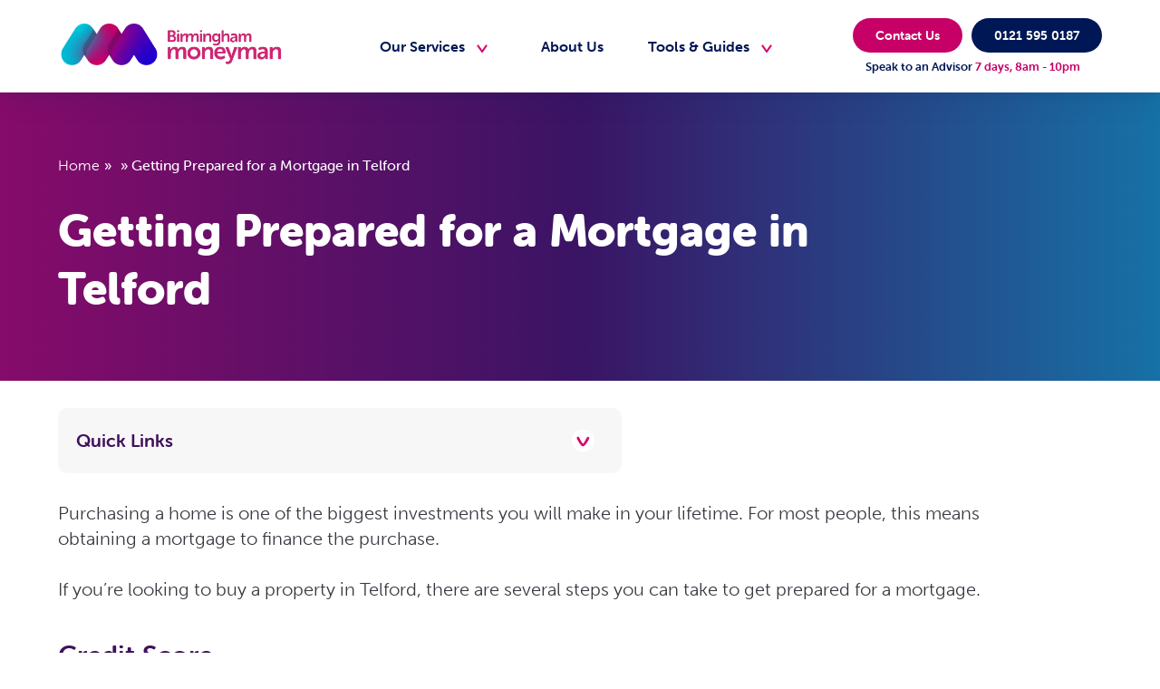

--- FILE ---
content_type: text/html; charset=UTF-8
request_url: https://birminghammoneyman.com/getting-prepared-for-a-mortgage-in-telford/
body_size: 68625
content:
<!DOCTYPE html>

<html lang="en-US">

	<head><meta charset="UTF-8" /><script>if(navigator.userAgent.match(/MSIE|Internet Explorer/i)||navigator.userAgent.match(/Trident\/7\..*?rv:11/i)){var href=document.location.href;if(!href.match(/[?&]nowprocket/)){if(href.indexOf("?")==-1){if(href.indexOf("#")==-1){document.location.href=href+"?nowprocket=1"}else{document.location.href=href.replace("#","?nowprocket=1#")}}else{if(href.indexOf("#")==-1){document.location.href=href+"&nowprocket=1"}else{document.location.href=href.replace("#","&nowprocket=1#")}}}}</script><script>(()=>{class RocketLazyLoadScripts{constructor(){this.v="2.0.4",this.userEvents=["keydown","keyup","mousedown","mouseup","mousemove","mouseover","mouseout","touchmove","touchstart","touchend","touchcancel","wheel","click","dblclick","input"],this.attributeEvents=["onblur","onclick","oncontextmenu","ondblclick","onfocus","onmousedown","onmouseenter","onmouseleave","onmousemove","onmouseout","onmouseover","onmouseup","onmousewheel","onscroll","onsubmit"]}async t(){this.i(),this.o(),/iP(ad|hone)/.test(navigator.userAgent)&&this.h(),this.u(),this.l(this),this.m(),this.k(this),this.p(this),this._(),await Promise.all([this.R(),this.L()]),this.lastBreath=Date.now(),this.S(this),this.P(),this.D(),this.O(),this.M(),await this.C(this.delayedScripts.normal),await this.C(this.delayedScripts.defer),await this.C(this.delayedScripts.async),await this.T(),await this.F(),await this.j(),await this.A(),window.dispatchEvent(new Event("rocket-allScriptsLoaded")),this.everythingLoaded=!0,this.lastTouchEnd&&await new Promise(t=>setTimeout(t,500-Date.now()+this.lastTouchEnd)),this.I(),this.H(),this.U(),this.W()}i(){this.CSPIssue=sessionStorage.getItem("rocketCSPIssue"),document.addEventListener("securitypolicyviolation",t=>{this.CSPIssue||"script-src-elem"!==t.violatedDirective||"data"!==t.blockedURI||(this.CSPIssue=!0,sessionStorage.setItem("rocketCSPIssue",!0))},{isRocket:!0})}o(){window.addEventListener("pageshow",t=>{this.persisted=t.persisted,this.realWindowLoadedFired=!0},{isRocket:!0}),window.addEventListener("pagehide",()=>{this.onFirstUserAction=null},{isRocket:!0})}h(){let t;function e(e){t=e}window.addEventListener("touchstart",e,{isRocket:!0}),window.addEventListener("touchend",function i(o){o.changedTouches[0]&&t.changedTouches[0]&&Math.abs(o.changedTouches[0].pageX-t.changedTouches[0].pageX)<10&&Math.abs(o.changedTouches[0].pageY-t.changedTouches[0].pageY)<10&&o.timeStamp-t.timeStamp<200&&(window.removeEventListener("touchstart",e,{isRocket:!0}),window.removeEventListener("touchend",i,{isRocket:!0}),"INPUT"===o.target.tagName&&"text"===o.target.type||(o.target.dispatchEvent(new TouchEvent("touchend",{target:o.target,bubbles:!0})),o.target.dispatchEvent(new MouseEvent("mouseover",{target:o.target,bubbles:!0})),o.target.dispatchEvent(new PointerEvent("click",{target:o.target,bubbles:!0,cancelable:!0,detail:1,clientX:o.changedTouches[0].clientX,clientY:o.changedTouches[0].clientY})),event.preventDefault()))},{isRocket:!0})}q(t){this.userActionTriggered||("mousemove"!==t.type||this.firstMousemoveIgnored?"keyup"===t.type||"mouseover"===t.type||"mouseout"===t.type||(this.userActionTriggered=!0,this.onFirstUserAction&&this.onFirstUserAction()):this.firstMousemoveIgnored=!0),"click"===t.type&&t.preventDefault(),t.stopPropagation(),t.stopImmediatePropagation(),"touchstart"===this.lastEvent&&"touchend"===t.type&&(this.lastTouchEnd=Date.now()),"click"===t.type&&(this.lastTouchEnd=0),this.lastEvent=t.type,t.composedPath&&t.composedPath()[0].getRootNode()instanceof ShadowRoot&&(t.rocketTarget=t.composedPath()[0]),this.savedUserEvents.push(t)}u(){this.savedUserEvents=[],this.userEventHandler=this.q.bind(this),this.userEvents.forEach(t=>window.addEventListener(t,this.userEventHandler,{passive:!1,isRocket:!0})),document.addEventListener("visibilitychange",this.userEventHandler,{isRocket:!0})}U(){this.userEvents.forEach(t=>window.removeEventListener(t,this.userEventHandler,{passive:!1,isRocket:!0})),document.removeEventListener("visibilitychange",this.userEventHandler,{isRocket:!0}),this.savedUserEvents.forEach(t=>{(t.rocketTarget||t.target).dispatchEvent(new window[t.constructor.name](t.type,t))})}m(){const t="return false",e=Array.from(this.attributeEvents,t=>"data-rocket-"+t),i="["+this.attributeEvents.join("],[")+"]",o="[data-rocket-"+this.attributeEvents.join("],[data-rocket-")+"]",s=(e,i,o)=>{o&&o!==t&&(e.setAttribute("data-rocket-"+i,o),e["rocket"+i]=new Function("event",o),e.setAttribute(i,t))};new MutationObserver(t=>{for(const n of t)"attributes"===n.type&&(n.attributeName.startsWith("data-rocket-")||this.everythingLoaded?n.attributeName.startsWith("data-rocket-")&&this.everythingLoaded&&this.N(n.target,n.attributeName.substring(12)):s(n.target,n.attributeName,n.target.getAttribute(n.attributeName))),"childList"===n.type&&n.addedNodes.forEach(t=>{if(t.nodeType===Node.ELEMENT_NODE)if(this.everythingLoaded)for(const i of[t,...t.querySelectorAll(o)])for(const t of i.getAttributeNames())e.includes(t)&&this.N(i,t.substring(12));else for(const e of[t,...t.querySelectorAll(i)])for(const t of e.getAttributeNames())this.attributeEvents.includes(t)&&s(e,t,e.getAttribute(t))})}).observe(document,{subtree:!0,childList:!0,attributeFilter:[...this.attributeEvents,...e]})}I(){this.attributeEvents.forEach(t=>{document.querySelectorAll("[data-rocket-"+t+"]").forEach(e=>{this.N(e,t)})})}N(t,e){const i=t.getAttribute("data-rocket-"+e);i&&(t.setAttribute(e,i),t.removeAttribute("data-rocket-"+e))}k(t){Object.defineProperty(HTMLElement.prototype,"onclick",{get(){return this.rocketonclick||null},set(e){this.rocketonclick=e,this.setAttribute(t.everythingLoaded?"onclick":"data-rocket-onclick","this.rocketonclick(event)")}})}S(t){function e(e,i){let o=e[i];e[i]=null,Object.defineProperty(e,i,{get:()=>o,set(s){t.everythingLoaded?o=s:e["rocket"+i]=o=s}})}e(document,"onreadystatechange"),e(window,"onload"),e(window,"onpageshow");try{Object.defineProperty(document,"readyState",{get:()=>t.rocketReadyState,set(e){t.rocketReadyState=e},configurable:!0}),document.readyState="loading"}catch(t){console.log("WPRocket DJE readyState conflict, bypassing")}}l(t){this.originalAddEventListener=EventTarget.prototype.addEventListener,this.originalRemoveEventListener=EventTarget.prototype.removeEventListener,this.savedEventListeners=[],EventTarget.prototype.addEventListener=function(e,i,o){o&&o.isRocket||!t.B(e,this)&&!t.userEvents.includes(e)||t.B(e,this)&&!t.userActionTriggered||e.startsWith("rocket-")||t.everythingLoaded?t.originalAddEventListener.call(this,e,i,o):(t.savedEventListeners.push({target:this,remove:!1,type:e,func:i,options:o}),"mouseenter"!==e&&"mouseleave"!==e||t.originalAddEventListener.call(this,e,t.savedUserEvents.push,o))},EventTarget.prototype.removeEventListener=function(e,i,o){o&&o.isRocket||!t.B(e,this)&&!t.userEvents.includes(e)||t.B(e,this)&&!t.userActionTriggered||e.startsWith("rocket-")||t.everythingLoaded?t.originalRemoveEventListener.call(this,e,i,o):t.savedEventListeners.push({target:this,remove:!0,type:e,func:i,options:o})}}J(t,e){this.savedEventListeners=this.savedEventListeners.filter(i=>{let o=i.type,s=i.target||window;return e!==o||t!==s||(this.B(o,s)&&(i.type="rocket-"+o),this.$(i),!1)})}H(){EventTarget.prototype.addEventListener=this.originalAddEventListener,EventTarget.prototype.removeEventListener=this.originalRemoveEventListener,this.savedEventListeners.forEach(t=>this.$(t))}$(t){t.remove?this.originalRemoveEventListener.call(t.target,t.type,t.func,t.options):this.originalAddEventListener.call(t.target,t.type,t.func,t.options)}p(t){let e;function i(e){return t.everythingLoaded?e:e.split(" ").map(t=>"load"===t||t.startsWith("load.")?"rocket-jquery-load":t).join(" ")}function o(o){function s(e){const s=o.fn[e];o.fn[e]=o.fn.init.prototype[e]=function(){return this[0]===window&&t.userActionTriggered&&("string"==typeof arguments[0]||arguments[0]instanceof String?arguments[0]=i(arguments[0]):"object"==typeof arguments[0]&&Object.keys(arguments[0]).forEach(t=>{const e=arguments[0][t];delete arguments[0][t],arguments[0][i(t)]=e})),s.apply(this,arguments),this}}if(o&&o.fn&&!t.allJQueries.includes(o)){const e={DOMContentLoaded:[],"rocket-DOMContentLoaded":[]};for(const t in e)document.addEventListener(t,()=>{e[t].forEach(t=>t())},{isRocket:!0});o.fn.ready=o.fn.init.prototype.ready=function(i){function s(){parseInt(o.fn.jquery)>2?setTimeout(()=>i.bind(document)(o)):i.bind(document)(o)}return"function"==typeof i&&(t.realDomReadyFired?!t.userActionTriggered||t.fauxDomReadyFired?s():e["rocket-DOMContentLoaded"].push(s):e.DOMContentLoaded.push(s)),o([])},s("on"),s("one"),s("off"),t.allJQueries.push(o)}e=o}t.allJQueries=[],o(window.jQuery),Object.defineProperty(window,"jQuery",{get:()=>e,set(t){o(t)}})}P(){const t=new Map;document.write=document.writeln=function(e){const i=document.currentScript,o=document.createRange(),s=i.parentElement;let n=t.get(i);void 0===n&&(n=i.nextSibling,t.set(i,n));const c=document.createDocumentFragment();o.setStart(c,0),c.appendChild(o.createContextualFragment(e)),s.insertBefore(c,n)}}async R(){return new Promise(t=>{this.userActionTriggered?t():this.onFirstUserAction=t})}async L(){return new Promise(t=>{document.addEventListener("DOMContentLoaded",()=>{this.realDomReadyFired=!0,t()},{isRocket:!0})})}async j(){return this.realWindowLoadedFired?Promise.resolve():new Promise(t=>{window.addEventListener("load",t,{isRocket:!0})})}M(){this.pendingScripts=[];this.scriptsMutationObserver=new MutationObserver(t=>{for(const e of t)e.addedNodes.forEach(t=>{"SCRIPT"!==t.tagName||t.noModule||t.isWPRocket||this.pendingScripts.push({script:t,promise:new Promise(e=>{const i=()=>{const i=this.pendingScripts.findIndex(e=>e.script===t);i>=0&&this.pendingScripts.splice(i,1),e()};t.addEventListener("load",i,{isRocket:!0}),t.addEventListener("error",i,{isRocket:!0}),setTimeout(i,1e3)})})})}),this.scriptsMutationObserver.observe(document,{childList:!0,subtree:!0})}async F(){await this.X(),this.pendingScripts.length?(await this.pendingScripts[0].promise,await this.F()):this.scriptsMutationObserver.disconnect()}D(){this.delayedScripts={normal:[],async:[],defer:[]},document.querySelectorAll("script[type$=rocketlazyloadscript]").forEach(t=>{t.hasAttribute("data-rocket-src")?t.hasAttribute("async")&&!1!==t.async?this.delayedScripts.async.push(t):t.hasAttribute("defer")&&!1!==t.defer||"module"===t.getAttribute("data-rocket-type")?this.delayedScripts.defer.push(t):this.delayedScripts.normal.push(t):this.delayedScripts.normal.push(t)})}async _(){await this.L();let t=[];document.querySelectorAll("script[type$=rocketlazyloadscript][data-rocket-src]").forEach(e=>{let i=e.getAttribute("data-rocket-src");if(i&&!i.startsWith("data:")){i.startsWith("//")&&(i=location.protocol+i);try{const o=new URL(i).origin;o!==location.origin&&t.push({src:o,crossOrigin:e.crossOrigin||"module"===e.getAttribute("data-rocket-type")})}catch(t){}}}),t=[...new Map(t.map(t=>[JSON.stringify(t),t])).values()],this.Y(t,"preconnect")}async G(t){if(await this.K(),!0!==t.noModule||!("noModule"in HTMLScriptElement.prototype))return new Promise(e=>{let i;function o(){(i||t).setAttribute("data-rocket-status","executed"),e()}try{if(navigator.userAgent.includes("Firefox/")||""===navigator.vendor||this.CSPIssue)i=document.createElement("script"),[...t.attributes].forEach(t=>{let e=t.nodeName;"type"!==e&&("data-rocket-type"===e&&(e="type"),"data-rocket-src"===e&&(e="src"),i.setAttribute(e,t.nodeValue))}),t.text&&(i.text=t.text),t.nonce&&(i.nonce=t.nonce),i.hasAttribute("src")?(i.addEventListener("load",o,{isRocket:!0}),i.addEventListener("error",()=>{i.setAttribute("data-rocket-status","failed-network"),e()},{isRocket:!0}),setTimeout(()=>{i.isConnected||e()},1)):(i.text=t.text,o()),i.isWPRocket=!0,t.parentNode.replaceChild(i,t);else{const i=t.getAttribute("data-rocket-type"),s=t.getAttribute("data-rocket-src");i?(t.type=i,t.removeAttribute("data-rocket-type")):t.removeAttribute("type"),t.addEventListener("load",o,{isRocket:!0}),t.addEventListener("error",i=>{this.CSPIssue&&i.target.src.startsWith("data:")?(console.log("WPRocket: CSP fallback activated"),t.removeAttribute("src"),this.G(t).then(e)):(t.setAttribute("data-rocket-status","failed-network"),e())},{isRocket:!0}),s?(t.fetchPriority="high",t.removeAttribute("data-rocket-src"),t.src=s):t.src="data:text/javascript;base64,"+window.btoa(unescape(encodeURIComponent(t.text)))}}catch(i){t.setAttribute("data-rocket-status","failed-transform"),e()}});t.setAttribute("data-rocket-status","skipped")}async C(t){const e=t.shift();return e?(e.isConnected&&await this.G(e),this.C(t)):Promise.resolve()}O(){this.Y([...this.delayedScripts.normal,...this.delayedScripts.defer,...this.delayedScripts.async],"preload")}Y(t,e){this.trash=this.trash||[];let i=!0;var o=document.createDocumentFragment();t.forEach(t=>{const s=t.getAttribute&&t.getAttribute("data-rocket-src")||t.src;if(s&&!s.startsWith("data:")){const n=document.createElement("link");n.href=s,n.rel=e,"preconnect"!==e&&(n.as="script",n.fetchPriority=i?"high":"low"),t.getAttribute&&"module"===t.getAttribute("data-rocket-type")&&(n.crossOrigin=!0),t.crossOrigin&&(n.crossOrigin=t.crossOrigin),t.integrity&&(n.integrity=t.integrity),t.nonce&&(n.nonce=t.nonce),o.appendChild(n),this.trash.push(n),i=!1}}),document.head.appendChild(o)}W(){this.trash.forEach(t=>t.remove())}async T(){try{document.readyState="interactive"}catch(t){}this.fauxDomReadyFired=!0;try{await this.K(),this.J(document,"readystatechange"),document.dispatchEvent(new Event("rocket-readystatechange")),await this.K(),document.rocketonreadystatechange&&document.rocketonreadystatechange(),await this.K(),this.J(document,"DOMContentLoaded"),document.dispatchEvent(new Event("rocket-DOMContentLoaded")),await this.K(),this.J(window,"DOMContentLoaded"),window.dispatchEvent(new Event("rocket-DOMContentLoaded"))}catch(t){console.error(t)}}async A(){try{document.readyState="complete"}catch(t){}try{await this.K(),this.J(document,"readystatechange"),document.dispatchEvent(new Event("rocket-readystatechange")),await this.K(),document.rocketonreadystatechange&&document.rocketonreadystatechange(),await this.K(),this.J(window,"load"),window.dispatchEvent(new Event("rocket-load")),await this.K(),window.rocketonload&&window.rocketonload(),await this.K(),this.allJQueries.forEach(t=>t(window).trigger("rocket-jquery-load")),await this.K(),this.J(window,"pageshow");const t=new Event("rocket-pageshow");t.persisted=this.persisted,window.dispatchEvent(t),await this.K(),window.rocketonpageshow&&window.rocketonpageshow({persisted:this.persisted})}catch(t){console.error(t)}}async K(){Date.now()-this.lastBreath>45&&(await this.X(),this.lastBreath=Date.now())}async X(){return document.hidden?new Promise(t=>setTimeout(t)):new Promise(t=>requestAnimationFrame(t))}B(t,e){return e===document&&"readystatechange"===t||(e===document&&"DOMContentLoaded"===t||(e===window&&"DOMContentLoaded"===t||(e===window&&"load"===t||e===window&&"pageshow"===t)))}static run(){(new RocketLazyLoadScripts).t()}}RocketLazyLoadScripts.run()})();</script>
	

	
	<meta name="viewport" content="width=device-width, initial-scale=1, maximum-scale=5.0, user-scalable=yes">
	<meta name="theme-color" content="#c70067">
    <meta name="msapplication-TileColor" content="#c70067">
    <meta name="msapplication-navbutton-color" content="#c70067">
    <meta name="apple-mobile-web-app-status-bar-style" content="#c70067">
    <meta http-equiv="X-UA-Compatible" content="IE=edge">
			
	<link rel="shortcut icon" href="https://birminghammoneyman.com/wp-content/themes/localmoneyman/favicon.ico" />
    <link rel="apple-touch-icon" href="https://birminghammoneyman.com/wp-content/themes/localmoneyman/images/apple-icon.png">
	<link rel="alternate" type="application/rss+xml" title="Birminghammoneyman RSS2 Feed" href="https://birminghammoneyman.com/feed/" />
	<link rel="pingback" href="https://birminghammoneyman.com/xmlrpc.php" />
	
		
	<meta name='robots' content='index, follow, max-image-preview:large, max-snippet:-1, max-video-preview:-1' />
	<style></style>
	
	<!-- This site is optimized with the Yoast SEO plugin v26.8 - https://yoast.com/product/yoast-seo-wordpress/ -->
	<title>Getting Prepared for a Mortgage in Telford | Birminghammoneyman</title>
<link data-rocket-prefetch href="https://www.gstatic.com" rel="dns-prefetch">
<link data-rocket-prefetch href="https://connect.facebook.net" rel="dns-prefetch">
<link data-rocket-prefetch href="https://www.googletagmanager.com" rel="dns-prefetch">
<link data-rocket-prefetch href="https://www.clarity.ms" rel="dns-prefetch">
<link data-rocket-prefetch href="https://use.typekit.net" rel="dns-prefetch">
<link data-rocket-prefetch href="https://code.jquery.com" rel="dns-prefetch">
<link data-rocket-prefetch href="https://www.google.com" rel="dns-prefetch">
<style id="wpr-usedcss">img:is([sizes=auto i],[sizes^="auto," i]){contain-intrinsic-size:3000px 1500px}img.emoji{display:inline!important;border:none!important;box-shadow:none!important;height:1em!important;width:1em!important;margin:0 .07em!important;vertical-align:-.1em!important;background:0 0!important;padding:0!important}:where(.wp-block-button__link){border-radius:9999px;box-shadow:none;padding:calc(.667em + 2px) calc(1.333em + 2px);text-decoration:none}:root :where(.wp-block-button .wp-block-button__link.is-style-outline),:root :where(.wp-block-button.is-style-outline>.wp-block-button__link){border:2px solid;padding:.667em 1.333em}:root :where(.wp-block-button .wp-block-button__link.is-style-outline:not(.has-text-color)),:root :where(.wp-block-button.is-style-outline>.wp-block-button__link:not(.has-text-color)){color:currentColor}:root :where(.wp-block-button .wp-block-button__link.is-style-outline:not(.has-background)),:root :where(.wp-block-button.is-style-outline>.wp-block-button__link:not(.has-background)){background-color:initial;background-image:none}:where(.wp-block-calendar table:not(.has-background) th){background:#ddd}:where(.wp-block-columns){margin-bottom:1.75em}:where(.wp-block-columns.has-background){padding:1.25em 2.375em}:where(.wp-block-post-comments input[type=submit]){border:none}:where(.wp-block-cover-image:not(.has-text-color)),:where(.wp-block-cover:not(.has-text-color)){color:#fff}:where(.wp-block-cover-image.is-light:not(.has-text-color)),:where(.wp-block-cover.is-light:not(.has-text-color)){color:#000}:root :where(.wp-block-cover h1:not(.has-text-color)),:root :where(.wp-block-cover h2:not(.has-text-color)),:root :where(.wp-block-cover h3:not(.has-text-color)),:root :where(.wp-block-cover h4:not(.has-text-color)),:root :where(.wp-block-cover h5:not(.has-text-color)),:root :where(.wp-block-cover h6:not(.has-text-color)),:root :where(.wp-block-cover p:not(.has-text-color)){color:inherit}:where(.wp-block-file){margin-bottom:1.5em}:where(.wp-block-file__button){border-radius:2em;display:inline-block;padding:.5em 1em}:where(.wp-block-file__button):is(a):active,:where(.wp-block-file__button):is(a):focus,:where(.wp-block-file__button):is(a):hover,:where(.wp-block-file__button):is(a):visited{box-shadow:none;color:#fff;opacity:.85;text-decoration:none}:where(.wp-block-group.wp-block-group-is-layout-constrained){position:relative}:root :where(.wp-block-image.is-style-rounded img,.wp-block-image .is-style-rounded img){border-radius:9999px}:where(.wp-block-latest-comments:not([style*=line-height] .wp-block-latest-comments__comment)){line-height:1.1}:where(.wp-block-latest-comments:not([style*=line-height] .wp-block-latest-comments__comment-excerpt p)){line-height:1.8}:root :where(.wp-block-latest-posts.is-grid){padding:0}:root :where(.wp-block-latest-posts.wp-block-latest-posts__list){padding-left:0}ol,ul{box-sizing:border-box}:root :where(.wp-block-list.has-background){padding:1.25em 2.375em}:where(.wp-block-navigation.has-background .wp-block-navigation-item a:not(.wp-element-button)),:where(.wp-block-navigation.has-background .wp-block-navigation-submenu a:not(.wp-element-button)){padding:.5em 1em}:where(.wp-block-navigation .wp-block-navigation__submenu-container .wp-block-navigation-item a:not(.wp-element-button)),:where(.wp-block-navigation .wp-block-navigation__submenu-container .wp-block-navigation-submenu a:not(.wp-element-button)),:where(.wp-block-navigation .wp-block-navigation__submenu-container .wp-block-navigation-submenu button.wp-block-navigation-item__content),:where(.wp-block-navigation .wp-block-navigation__submenu-container .wp-block-pages-list__item button.wp-block-navigation-item__content){padding:.5em 1em}:root :where(p.has-background){padding:1.25em 2.375em}:where(p.has-text-color:not(.has-link-color)) a{color:inherit}:where(.wp-block-post-comments-form) input:not([type=submit]),:where(.wp-block-post-comments-form) textarea{border:1px solid #949494;font-family:inherit;font-size:1em}:where(.wp-block-post-comments-form) input:where(:not([type=submit]):not([type=checkbox])),:where(.wp-block-post-comments-form) textarea{padding:calc(.667em + 2px)}:where(.wp-block-post-excerpt){box-sizing:border-box;margin-bottom:var(--wp--style--block-gap);margin-top:var(--wp--style--block-gap)}:where(.wp-block-preformatted.has-background){padding:1.25em 2.375em}:where(.wp-block-search__button){border:1px solid #ccc;padding:6px 10px}:where(.wp-block-search__input){font-family:inherit;font-size:inherit;font-style:inherit;font-weight:inherit;letter-spacing:inherit;line-height:inherit;text-transform:inherit}:where(.wp-block-search__button-inside .wp-block-search__inside-wrapper){border:1px solid #949494;box-sizing:border-box;padding:4px}:where(.wp-block-search__button-inside .wp-block-search__inside-wrapper) .wp-block-search__input{border:none;border-radius:0;padding:0 4px}:where(.wp-block-search__button-inside .wp-block-search__inside-wrapper) .wp-block-search__input:focus{outline:0}:where(.wp-block-search__button-inside .wp-block-search__inside-wrapper) :where(.wp-block-search__button){padding:4px 8px}:root :where(.wp-block-separator.is-style-dots){height:auto;line-height:1;text-align:center}:root :where(.wp-block-separator.is-style-dots):before{color:currentColor;content:"···";font-family:serif;font-size:1.5em;letter-spacing:2em;padding-left:2em}:root :where(.wp-block-site-logo.is-style-rounded){border-radius:9999px}:where(.wp-block-social-links:not(.is-style-logos-only)) .wp-social-link{background-color:#f0f0f0;color:#444}:where(.wp-block-social-links:not(.is-style-logos-only)) .wp-social-link-amazon{background-color:#f90;color:#fff}:where(.wp-block-social-links:not(.is-style-logos-only)) .wp-social-link-bandcamp{background-color:#1ea0c3;color:#fff}:where(.wp-block-social-links:not(.is-style-logos-only)) .wp-social-link-behance{background-color:#0757fe;color:#fff}:where(.wp-block-social-links:not(.is-style-logos-only)) .wp-social-link-bluesky{background-color:#0a7aff;color:#fff}:where(.wp-block-social-links:not(.is-style-logos-only)) .wp-social-link-codepen{background-color:#1e1f26;color:#fff}:where(.wp-block-social-links:not(.is-style-logos-only)) .wp-social-link-deviantart{background-color:#02e49b;color:#fff}:where(.wp-block-social-links:not(.is-style-logos-only)) .wp-social-link-discord{background-color:#5865f2;color:#fff}:where(.wp-block-social-links:not(.is-style-logos-only)) .wp-social-link-dribbble{background-color:#e94c89;color:#fff}:where(.wp-block-social-links:not(.is-style-logos-only)) .wp-social-link-dropbox{background-color:#4280ff;color:#fff}:where(.wp-block-social-links:not(.is-style-logos-only)) .wp-social-link-etsy{background-color:#f45800;color:#fff}:where(.wp-block-social-links:not(.is-style-logos-only)) .wp-social-link-facebook{background-color:#0866ff;color:#fff}:where(.wp-block-social-links:not(.is-style-logos-only)) .wp-social-link-fivehundredpx{background-color:#000;color:#fff}:where(.wp-block-social-links:not(.is-style-logos-only)) .wp-social-link-flickr{background-color:#0461dd;color:#fff}:where(.wp-block-social-links:not(.is-style-logos-only)) .wp-social-link-foursquare{background-color:#e65678;color:#fff}:where(.wp-block-social-links:not(.is-style-logos-only)) .wp-social-link-github{background-color:#24292d;color:#fff}:where(.wp-block-social-links:not(.is-style-logos-only)) .wp-social-link-goodreads{background-color:#eceadd;color:#382110}:where(.wp-block-social-links:not(.is-style-logos-only)) .wp-social-link-google{background-color:#ea4434;color:#fff}:where(.wp-block-social-links:not(.is-style-logos-only)) .wp-social-link-gravatar{background-color:#1d4fc4;color:#fff}:where(.wp-block-social-links:not(.is-style-logos-only)) .wp-social-link-instagram{background-color:#f00075;color:#fff}:where(.wp-block-social-links:not(.is-style-logos-only)) .wp-social-link-lastfm{background-color:#e21b24;color:#fff}:where(.wp-block-social-links:not(.is-style-logos-only)) .wp-social-link-linkedin{background-color:#0d66c2;color:#fff}:where(.wp-block-social-links:not(.is-style-logos-only)) .wp-social-link-mastodon{background-color:#3288d4;color:#fff}:where(.wp-block-social-links:not(.is-style-logos-only)) .wp-social-link-medium{background-color:#000;color:#fff}:where(.wp-block-social-links:not(.is-style-logos-only)) .wp-social-link-meetup{background-color:#f6405f;color:#fff}:where(.wp-block-social-links:not(.is-style-logos-only)) .wp-social-link-patreon{background-color:#000;color:#fff}:where(.wp-block-social-links:not(.is-style-logos-only)) .wp-social-link-pinterest{background-color:#e60122;color:#fff}:where(.wp-block-social-links:not(.is-style-logos-only)) .wp-social-link-pocket{background-color:#ef4155;color:#fff}:where(.wp-block-social-links:not(.is-style-logos-only)) .wp-social-link-reddit{background-color:#ff4500;color:#fff}:where(.wp-block-social-links:not(.is-style-logos-only)) .wp-social-link-skype{background-color:#0478d7;color:#fff}:where(.wp-block-social-links:not(.is-style-logos-only)) .wp-social-link-snapchat{background-color:#fefc00;color:#fff;stroke:#000}:where(.wp-block-social-links:not(.is-style-logos-only)) .wp-social-link-soundcloud{background-color:#ff5600;color:#fff}:where(.wp-block-social-links:not(.is-style-logos-only)) .wp-social-link-spotify{background-color:#1bd760;color:#fff}:where(.wp-block-social-links:not(.is-style-logos-only)) .wp-social-link-telegram{background-color:#2aabee;color:#fff}:where(.wp-block-social-links:not(.is-style-logos-only)) .wp-social-link-threads{background-color:#000;color:#fff}:where(.wp-block-social-links:not(.is-style-logos-only)) .wp-social-link-tiktok{background-color:#000;color:#fff}:where(.wp-block-social-links:not(.is-style-logos-only)) .wp-social-link-tumblr{background-color:#011835;color:#fff}:where(.wp-block-social-links:not(.is-style-logos-only)) .wp-social-link-twitch{background-color:#6440a4;color:#fff}:where(.wp-block-social-links:not(.is-style-logos-only)) .wp-social-link-twitter{background-color:#1da1f2;color:#fff}:where(.wp-block-social-links:not(.is-style-logos-only)) .wp-social-link-vimeo{background-color:#1eb7ea;color:#fff}:where(.wp-block-social-links:not(.is-style-logos-only)) .wp-social-link-vk{background-color:#4680c2;color:#fff}:where(.wp-block-social-links:not(.is-style-logos-only)) .wp-social-link-wordpress{background-color:#3499cd;color:#fff}:where(.wp-block-social-links:not(.is-style-logos-only)) .wp-social-link-whatsapp{background-color:#25d366;color:#fff}:where(.wp-block-social-links:not(.is-style-logos-only)) .wp-social-link-x{background-color:#000;color:#fff}:where(.wp-block-social-links:not(.is-style-logos-only)) .wp-social-link-yelp{background-color:#d32422;color:#fff}:where(.wp-block-social-links:not(.is-style-logos-only)) .wp-social-link-youtube{background-color:red;color:#fff}:where(.wp-block-social-links.is-style-logos-only) .wp-social-link{background:0 0}:where(.wp-block-social-links.is-style-logos-only) .wp-social-link svg{height:1.25em;width:1.25em}:where(.wp-block-social-links.is-style-logos-only) .wp-social-link-amazon{color:#f90}:where(.wp-block-social-links.is-style-logos-only) .wp-social-link-bandcamp{color:#1ea0c3}:where(.wp-block-social-links.is-style-logos-only) .wp-social-link-behance{color:#0757fe}:where(.wp-block-social-links.is-style-logos-only) .wp-social-link-bluesky{color:#0a7aff}:where(.wp-block-social-links.is-style-logos-only) .wp-social-link-codepen{color:#1e1f26}:where(.wp-block-social-links.is-style-logos-only) .wp-social-link-deviantart{color:#02e49b}:where(.wp-block-social-links.is-style-logos-only) .wp-social-link-discord{color:#5865f2}:where(.wp-block-social-links.is-style-logos-only) .wp-social-link-dribbble{color:#e94c89}:where(.wp-block-social-links.is-style-logos-only) .wp-social-link-dropbox{color:#4280ff}:where(.wp-block-social-links.is-style-logos-only) .wp-social-link-etsy{color:#f45800}:where(.wp-block-social-links.is-style-logos-only) .wp-social-link-facebook{color:#0866ff}:where(.wp-block-social-links.is-style-logos-only) .wp-social-link-fivehundredpx{color:#000}:where(.wp-block-social-links.is-style-logos-only) .wp-social-link-flickr{color:#0461dd}:where(.wp-block-social-links.is-style-logos-only) .wp-social-link-foursquare{color:#e65678}:where(.wp-block-social-links.is-style-logos-only) .wp-social-link-github{color:#24292d}:where(.wp-block-social-links.is-style-logos-only) .wp-social-link-goodreads{color:#382110}:where(.wp-block-social-links.is-style-logos-only) .wp-social-link-google{color:#ea4434}:where(.wp-block-social-links.is-style-logos-only) .wp-social-link-gravatar{color:#1d4fc4}:where(.wp-block-social-links.is-style-logos-only) .wp-social-link-instagram{color:#f00075}:where(.wp-block-social-links.is-style-logos-only) .wp-social-link-lastfm{color:#e21b24}:where(.wp-block-social-links.is-style-logos-only) .wp-social-link-linkedin{color:#0d66c2}:where(.wp-block-social-links.is-style-logos-only) .wp-social-link-mastodon{color:#3288d4}:where(.wp-block-social-links.is-style-logos-only) .wp-social-link-medium{color:#000}:where(.wp-block-social-links.is-style-logos-only) .wp-social-link-meetup{color:#f6405f}:where(.wp-block-social-links.is-style-logos-only) .wp-social-link-patreon{color:#000}:where(.wp-block-social-links.is-style-logos-only) .wp-social-link-pinterest{color:#e60122}:where(.wp-block-social-links.is-style-logos-only) .wp-social-link-pocket{color:#ef4155}:where(.wp-block-social-links.is-style-logos-only) .wp-social-link-reddit{color:#ff4500}:where(.wp-block-social-links.is-style-logos-only) .wp-social-link-skype{color:#0478d7}:where(.wp-block-social-links.is-style-logos-only) .wp-social-link-snapchat{color:#fff;stroke:#000}:where(.wp-block-social-links.is-style-logos-only) .wp-social-link-soundcloud{color:#ff5600}:where(.wp-block-social-links.is-style-logos-only) .wp-social-link-spotify{color:#1bd760}:where(.wp-block-social-links.is-style-logos-only) .wp-social-link-telegram{color:#2aabee}:where(.wp-block-social-links.is-style-logos-only) .wp-social-link-threads{color:#000}:where(.wp-block-social-links.is-style-logos-only) .wp-social-link-tiktok{color:#000}:where(.wp-block-social-links.is-style-logos-only) .wp-social-link-tumblr{color:#011835}:where(.wp-block-social-links.is-style-logos-only) .wp-social-link-twitch{color:#6440a4}:where(.wp-block-social-links.is-style-logos-only) .wp-social-link-twitter{color:#1da1f2}:where(.wp-block-social-links.is-style-logos-only) .wp-social-link-vimeo{color:#1eb7ea}:where(.wp-block-social-links.is-style-logos-only) .wp-social-link-vk{color:#4680c2}:where(.wp-block-social-links.is-style-logos-only) .wp-social-link-whatsapp{color:#25d366}:where(.wp-block-social-links.is-style-logos-only) .wp-social-link-wordpress{color:#3499cd}:where(.wp-block-social-links.is-style-logos-only) .wp-social-link-x{color:#000}:where(.wp-block-social-links.is-style-logos-only) .wp-social-link-yelp{color:#d32422}:where(.wp-block-social-links.is-style-logos-only) .wp-social-link-youtube{color:red}:root :where(.wp-block-social-links .wp-social-link a){padding:.25em}:root :where(.wp-block-social-links.is-style-logos-only .wp-social-link a){padding:0}:root :where(.wp-block-social-links.is-style-pill-shape .wp-social-link a){padding-left:.6666666667em;padding-right:.6666666667em}:root :where(.wp-block-tag-cloud.is-style-outline){display:flex;flex-wrap:wrap;gap:1ch}:root :where(.wp-block-tag-cloud.is-style-outline a){border:1px solid;font-size:unset!important;margin-right:0;padding:1ch 2ch;text-decoration:none!important}:root :where(.wp-block-table-of-contents){box-sizing:border-box}:where(.wp-block-term-description){box-sizing:border-box;margin-bottom:var(--wp--style--block-gap);margin-top:var(--wp--style--block-gap)}:where(pre.wp-block-verse){font-family:inherit}:root{--wp--preset--font-size--normal:16px;--wp--preset--font-size--huge:42px}html :where(.has-border-color){border-style:solid}html :where([style*=border-top-color]){border-top-style:solid}html :where([style*=border-right-color]){border-right-style:solid}html :where([style*=border-bottom-color]){border-bottom-style:solid}html :where([style*=border-left-color]){border-left-style:solid}html :where([style*=border-width]){border-style:solid}html :where([style*=border-top-width]){border-top-style:solid}html :where([style*=border-right-width]){border-right-style:solid}html :where([style*=border-bottom-width]){border-bottom-style:solid}html :where([style*=border-left-width]){border-left-style:solid}html :where(img[class*=wp-image-]){height:auto;max-width:100%}:where(figure){margin:0 0 1em}html :where(.is-position-sticky){--wp-admin--admin-bar--position-offset:var(--wp-admin--admin-bar--height,0px)}@media screen and (max-width:600px){html :where(.is-position-sticky){--wp-admin--admin-bar--position-offset:0px}}:root{--wp--preset--aspect-ratio--square:1;--wp--preset--aspect-ratio--4-3:4/3;--wp--preset--aspect-ratio--3-4:3/4;--wp--preset--aspect-ratio--3-2:3/2;--wp--preset--aspect-ratio--2-3:2/3;--wp--preset--aspect-ratio--16-9:16/9;--wp--preset--aspect-ratio--9-16:9/16;--wp--preset--color--black:#000000;--wp--preset--color--cyan-bluish-gray:#abb8c3;--wp--preset--color--white:#ffffff;--wp--preset--color--pale-pink:#f78da7;--wp--preset--color--vivid-red:#cf2e2e;--wp--preset--color--luminous-vivid-orange:#ff6900;--wp--preset--color--luminous-vivid-amber:#fcb900;--wp--preset--color--light-green-cyan:#7bdcb5;--wp--preset--color--vivid-green-cyan:#00d084;--wp--preset--color--pale-cyan-blue:#8ed1fc;--wp--preset--color--vivid-cyan-blue:#0693e3;--wp--preset--color--vivid-purple:#9b51e0;--wp--preset--gradient--vivid-cyan-blue-to-vivid-purple:linear-gradient(135deg,rgba(6, 147, 227, 1) 0%,rgb(155, 81, 224) 100%);--wp--preset--gradient--light-green-cyan-to-vivid-green-cyan:linear-gradient(135deg,rgb(122, 220, 180) 0%,rgb(0, 208, 130) 100%);--wp--preset--gradient--luminous-vivid-amber-to-luminous-vivid-orange:linear-gradient(135deg,rgba(252, 185, 0, 1) 0%,rgba(255, 105, 0, 1) 100%);--wp--preset--gradient--luminous-vivid-orange-to-vivid-red:linear-gradient(135deg,rgba(255, 105, 0, 1) 0%,rgb(207, 46, 46) 100%);--wp--preset--gradient--very-light-gray-to-cyan-bluish-gray:linear-gradient(135deg,rgb(238, 238, 238) 0%,rgb(169, 184, 195) 100%);--wp--preset--gradient--cool-to-warm-spectrum:linear-gradient(135deg,rgb(74, 234, 220) 0%,rgb(151, 120, 209) 20%,rgb(207, 42, 186) 40%,rgb(238, 44, 130) 60%,rgb(251, 105, 98) 80%,rgb(254, 248, 76) 100%);--wp--preset--gradient--blush-light-purple:linear-gradient(135deg,rgb(255, 206, 236) 0%,rgb(152, 150, 240) 100%);--wp--preset--gradient--blush-bordeaux:linear-gradient(135deg,rgb(254, 205, 165) 0%,rgb(254, 45, 45) 50%,rgb(107, 0, 62) 100%);--wp--preset--gradient--luminous-dusk:linear-gradient(135deg,rgb(255, 203, 112) 0%,rgb(199, 81, 192) 50%,rgb(65, 88, 208) 100%);--wp--preset--gradient--pale-ocean:linear-gradient(135deg,rgb(255, 245, 203) 0%,rgb(182, 227, 212) 50%,rgb(51, 167, 181) 100%);--wp--preset--gradient--electric-grass:linear-gradient(135deg,rgb(202, 248, 128) 0%,rgb(113, 206, 126) 100%);--wp--preset--gradient--midnight:linear-gradient(135deg,rgb(2, 3, 129) 0%,rgb(40, 116, 252) 100%);--wp--preset--font-size--small:13px;--wp--preset--font-size--medium:20px;--wp--preset--font-size--large:36px;--wp--preset--font-size--x-large:42px;--wp--preset--spacing--20:0.44rem;--wp--preset--spacing--30:0.67rem;--wp--preset--spacing--40:1rem;--wp--preset--spacing--50:1.5rem;--wp--preset--spacing--60:2.25rem;--wp--preset--spacing--70:3.38rem;--wp--preset--spacing--80:5.06rem;--wp--preset--shadow--natural:6px 6px 9px rgba(0, 0, 0, .2);--wp--preset--shadow--deep:12px 12px 50px rgba(0, 0, 0, .4);--wp--preset--shadow--sharp:6px 6px 0px rgba(0, 0, 0, .2);--wp--preset--shadow--outlined:6px 6px 0px -3px rgba(255, 255, 255, 1),6px 6px rgba(0, 0, 0, 1);--wp--preset--shadow--crisp:6px 6px 0px rgba(0, 0, 0, 1)}:where(.is-layout-flex){gap:.5em}:where(.is-layout-grid){gap:.5em}:where(.wp-block-post-template.is-layout-flex){gap:1.25em}:where(.wp-block-post-template.is-layout-grid){gap:1.25em}:where(.wp-block-columns.is-layout-flex){gap:2em}:where(.wp-block-columns.is-layout-grid){gap:2em}:root :where(.wp-block-pullquote){font-size:1.5em;line-height:1.6}#sfm-sidebar,.mb_YTPBar{text-align:left}body{overflow-x:hidden}.superfly-on #sfm-sidebar{display:block}#sfm-sidebar ol,#sfm-sidebar ul{list-style:none}#sfm-sidebar a{outline:0}#sfm-sidebar{margin:0;padding:0;border:0;font:inherit;vertical-align:baseline;position:fixed;top:0;bottom:0;left:0;min-height:100%;line-height:1;display:none;z-index:3000001;-webkit-font-smoothing:antialiased;-moz-osx-font-smoothing:grayscale;-webkit-transition:none;transition:none;-webkit-transition-delay:.05s;transition-delay:.05s}.sfm-sub-dropdown #sfm-sidebar{overflow:hidden}#sfm-sidebar.sfm-transitions-enabled,.sfm-scroll-wrapper,.sfm-transitions-enabled .sfm-sidebar-bg,.sfm-view-level-custom{-webkit-backface-visibility:hidden;-webkit-transition:-webkit-transform .25s cubic-bezier(.215,.061,.355,1),background .25s cubic-bezier(.215,.061,.355,1),opacity .2s cubic-bezier(.215,.061,.355,1);transition:transform .25s cubic-bezier(.215,.061,.355,1),background .25s cubic-bezier(.215,.061,.355,1),opacity .2s cubic-bezier(.215,.061,.355,1);-webkit-transition-delay:.05s;transition-delay:.05s}.sfm-pos-right #sfm-sidebar{right:0;left:auto}body.sfm-blur>*{-webkit-backface-visibility:hidden;transition:all .3s cubic-bezier(.215,.061,.355,1);-webkit-transition:.3s cubic-bezier(.215,.061,.355,1);-webkit-transition-delay:.05s;transition-delay:.05s}body.sfm-blur.sfm-body-pushed>*{-webkit-filter:blur(2px);filter:blur(2px)}body.sfm-blur #sfm-body-bg,body.sfm-blur #sfm-mob-navbar,body.sfm-blur #sfm-overlay-wrapper,body.sfm-blur #sfm-sidebar{-webkit-filter:none;filter:none}.sfm-sidebar-slide #sfm-sidebar:not(.sfm-fully-hidden){box-shadow:0 0 35px 3px rgba(0,0,0,.33)}#sfm-sidebar.sfm-sidebar-exposed,#sfm-sidebar.sfm-sidebar-exposed .sfm-menu-level-0>li{-webkit-transform:translate(0,0)!important;transform:translate(0,0)!important;-webkit-transform:translate3d(0,0,0)!important;transform:translate3d(0,0,0)!important}#sfm-sidebar .sfm-menu-level-0>li{-webkit-transform:translate(-30px,0);transform:translate(-30px,0);-webkit-transform:translate3d(-30px,0,0);transform:translate3d(-30px,0,0)}.sfm-pos-right #sfm-sidebar .sfm-menu-level-0>li{-webkit-transform:translate(30px,0);transform:translate(30px,0);-webkit-transform:translate3d(30px,0,0);transform:translate3d(30px,0,0)}#sfm-sidebar.sfm-compact-footer .sfm-social{margin-top:30px;margin-bottom:10px;position:relative}.sfm-view-pushed-1 #sfm-sidebar:after{z-index:-800}.sfm-pos-right #sfm-sidebar:after{left:-3px;right:0}.sfm-rollback{cursor:pointer;z-index:3000000;opacity:0;-webkit-backface-visibility:hidden;-webkit-transition:.4s cubic-bezier(.215,.061,.355,1);transition:all .4s cubic-bezier(.215,.061,.355,1);-webkit-transition-delay:.05s;transition-delay:.05s;-webkit-font-smoothing:antialiased;color:#a4a4a4;font-size:10px;height:100%;line-height:30px;position:fixed;left:0;top:0;text-align:center;text-transform:uppercase;width:40px}.sfm-logo{position:absolute}.superfly-on .sfm-rollback{opacity:1}.sfm-pos-right .sfm-rollback{right:0;left:auto}.sfm-logo{text-align:center;top:40px;left:0;width:100%;padding:0 30px;box-sizing:border-box;z-index:10000}.sfm-logo img{max-width:100%;display:inline-block}#sfm-sidebar li.sfm-has-child-menu>ul.sfm-child-menu{display:none;box-sizing:border-box;position:relative!important;left:0!important;top:0!important;width:100%!important;box-shadow:none!important}#sfm-sidebar.sfm-compact .sfm-scroll-wrapper{height:100%;-webkit-overflow-scrolling:touch}#sfm-sidebar .sfm-scroll-wrapper{width:100%;overflow:hidden;height:100%;position:relative;z-index:2}#sfm-sidebar .sfm-scroll{width:100%;padding-right:30px;overflow:auto;overflow-x:hidden;height:100%;box-sizing:content-box}#sfm-sidebar .sfm-menu .sfm-chapter:after{display:none}#sfm-sidebar .sfm-nav{position:absolute;height:100%;z-index:999;min-height:50vh;max-height:100%;width:100%;top:0;left:0}@media only screen and (max-width:800px){#sfm-sidebar:after{display:none}#sfm-sidebar .sfm-nav{min-height:0!important;margin-top:30px}}#sfm-sidebar .sfm-scroll-wrapper::-webkit-scrollbar{display:none}#sfm-sidebar ul{margin:0;padding:0}#sfm-sidebar .sfm-va-middle{display:table-cell;vertical-align:middle;width:100%;height:100%;padding:0;margin:0;position:relative;z-index:2222}@media only screen and (max-width:800px){#sfm-sidebar .sfm-va-middle{display:block;height:auto;margin-top:0}}#sfm-sidebar .sfm-menu-level-0>li{opacity:0;-webkit-transition:-webkit-transform .3s cubic-bezier(.215,.061,.355,1),opacity .4s cubic-bezier(.215,.061,.355,1);transition:transform .3s cubic-bezier(.215,.061,.355,1),opacity .4s cubic-bezier(.215,.061,.355,1)}#sfm-sidebar.sfm-sidebar-exposed .sfm-menu-level-0>li{opacity:1}#sfm-sidebar.sfm-sidebar-exposed .sfm-menu-level-0 .sfm-chapter{opacity:.75}#sfm-sidebar.sfm-sidebar-exposed .sfm-menu-level-0>li:first-child{transition-delay:.2s;-webkit-transition-delay:.2s}#sfm-sidebar.sfm-sidebar-exposed .sfm-menu-level-0>li:nth-child(2){transition-delay:.25s;-webkit-transition-delay:.25s}#sfm-sidebar.sfm-sidebar-exposed .sfm-menu-level-0>li:nth-child(3){transition-delay:.3s;-webkit-transition-delay:.3s}#sfm-sidebar.sfm-sidebar-exposed .sfm-menu-level-0>li:nth-child(4){transition-delay:.35s;-webkit-transition-delay:.35s}#sfm-sidebar.sfm-sidebar-exposed .sfm-menu-level-0>li:nth-child(5){transition-delay:.4s;-webkit-transition-delay:.4s}#sfm-sidebar.sfm-sidebar-exposed .sfm-menu-level-0>li:nth-child(6){transition-delay:.45s;-webkit-transition-delay:.45s}#sfm-sidebar.sfm-sidebar-exposed .sfm-menu-level-0>li:nth-child(7){transition-delay:.5s;-webkit-transition-delay:.5s}#sfm-sidebar.sfm-sidebar-exposed .sfm-menu-level-0>li:nth-child(8){transition-delay:.55s;-webkit-transition-delay:.55s}#sfm-sidebar.sfm-sidebar-exposed .sfm-menu-level-0>li:nth-child(9){transition-delay:.6s;-webkit-transition-delay:.6s}#sfm-sidebar.sfm-sidebar-exposed .sfm-menu-level-0>li:nth-child(10){transition-delay:.65s;-webkit-transition-delay:.65s}#sfm-sidebar.sfm-sidebar-exposed .sfm-menu-level-0>li:nth-child(11){transition-delay:.7s;-webkit-transition-delay:.7s}#sfm-sidebar.sfm-sidebar-exposed .sfm-menu-level-0>li:nth-child(12){transition-delay:.75s;-webkit-transition-delay:.75s}#sfm-sidebar.sfm-sidebar-exposed .sfm-menu-level-0>li:nth-child(13){transition-delay:.8s;-webkit-transition-delay:.8s}#sfm-sidebar.sfm-sidebar-exposed .sfm-menu-level-0>li:nth-child(14){transition-delay:.85s;-webkit-transition-delay:.85s}#sfm-sidebar.sfm-sidebar-exposed .sfm-menu-level-0>li:nth-child(15){transition-delay:.9s;-webkit-transition-delay:.9s}#sfm-sidebar .sfm-menu li{text-align:center;text-transform:uppercase;cursor:pointer;margin:0;position:relative;list-style:none;-webkit-tap-highlight-color:rgba(255,255,255,0)}#sfm-sidebar .sfm-menu li a{white-space:nowrap;text-decoration:none;-webkit-transition:.3s cubic-bezier(.215,.061,.355,1);transition:all .3s cubic-bezier(.215,.061,.355,1)}#sfm-sidebar .sfm-menu li a:after{transition:all .2s ease;content:'';background:rgba(255,255,255,.05);position:absolute;top:0;left:0;bottom:0;right:0;z-index:0;opacity:0}#sfm-sidebar .sfm-menu li a:active:after{opacity:1;transition:all 0s ease}#sfm-sidebar .sfm-menu li i:before{display:block}#sfm-sidebar .sfm-menu a img{vertical-align:middle;display:inline-block;margin:0 14px 0 0;position:relative;right:0;left:0}#sfm-sidebar .sfm-nav{display:table}#sfm-sidebar .sfm-view .sfm-menu{padding:0;margin:0;width:100%;display:flex;flex-flow:column nowrap;align-items:center;justify-content:center;min-height:100%}#sfm-sidebar .sfm-view .sfm-menu li{text-align:center;cursor:pointer;width:100%}.sfm-sidebar-bg{position:absolute;height:100%;top:0;left:0;z-index:-200}#sfm-sidebar .sfm-view{position:absolute;overflow:hidden;height:100%;top:0;-webkit-backface-visibility:hidden;backface-visibility:hidden;display:none}#sfm-sidebar .sfm-scroll,#sfm-sidebar .sfm-view{-webkit-transition:.3s cubic-bezier(.215,.061,.355,1) .05s;transition:all .3s cubic-bezier(.215,.061,.355,1) .05s}#sfm-sidebar .sfm-menu li>a:before,#sfm-sidebar .sfm-view .sfm-back-parent:before{top:0;bottom:0;-webkit-transition:.15s cubic-bezier(.215,.061,.355,1);right:0}.superfly-on #sfm-sidebar .sfm-view,.superfly-on #sfm-sidebar .sfm-view-level-custom{display:block}#sfm-sidebar .sfm-view .sfm-back-parent{position:fixed;z-index:1001;width:100%;top:0;display:none;padding-left:16%;text-align:left!important}.sfm-sub-dropdown #sfm-sidebar .sfm-view-level-custom .sfm-back-parent{display:block}#sfm-sidebar .sfm-view .sfm-back-parent:before{content:'';opacity:0;position:absolute;left:0;background:rgba(255,255,255,.1);transition:all .15s cubic-bezier(.215,.061,.355,1)}#sfm-sidebar .sfm-view .sfm-back-parent:focus:before,#sfm-sidebar .sfm-view .sfm-back-parent:hover:before{opacity:1}#sfm-sidebar .sfm-view-level-1{position:absolute;height:100%;width:250px;top:0;left:250px;background:#b5b5b5;z-index:-300}#sfm-sidebar .sfm-view-level-2{width:250px;top:0;left:500px;background:#36939e;z-index:-400}#sfm-sidebar .sfm-view-level-1,#sfm-sidebar .sfm-view-level-2,#sfm-sidebar .sfm-view-level-custom{opacity:0}.sfm-sub-dropdown #sfm-sidebar .sfm-view-level-custom{z-index:10}.sfm-view-pushed-1 #sfm-sidebar .sfm-view-level-1,.sfm-view-pushed-2 #sfm-sidebar .sfm-view-level-2{-webkit-transform:translate3d(0,0,0)!important;transform:translate3d(0,0,0)!important;opacity:1}.sfm-view-pushed-custom #sfm-sidebar .sfm-view-level-custom{opacity:1}#sfm-sidebar .sfm-view .sfm-child-menu{display:none!important}#sfm-sidebar .sfm-menu li>a:before{position:absolute;left:0;content:"";width:0;z-index:0;background:rgba(255,255,255,.075);transition:all .15s cubic-bezier(.215,.061,.355,1);-webkit-backface-visibility:hidden;backface-visibility:hidden;display:block!important}#sfm-sidebar .sfm-menu a img,#sfm-sidebar .sfm-menu a span,#sfm-sidebar .sfm-menu li a{z-index:1}.sfm-vertical-nav .sfm-sm-indicator{width:42px}#sfm-sidebar .sfm-menu li>a span{display:inline-block;vertical-align:middle;line-height:inherit;position:relative;right:0;left:0;z-index:2;font-family:inherit!important;white-space:normal}#sfm-sidebar .sfm-sl,#sfm-sidebar .sfm-sm-indicator i{font-size:75%;font-style:normal;text-transform:none}#sfm-sidebar .sfm-sl{display:inline-block}#sfm-sidebar i+br+.sfm-sl{margin-left:2.05em}#sfm-sidebar .sfm-menu li a{display:block;padding:0 15px;margin:0;box-sizing:border-box;position:relative;word-break:break-word}#sfm-overlay,#sfm-overlay-wrapper{position:fixed;bottom:0;top:0;-webkit-backface-visibility:hidden}#sfm-overlay-wrapper{left:0;right:0;z-index:999999;visibility:hidden}#sfm-overlay{opacity:0;background:#333;left:-500px;right:-500px;cursor:pointer;-webkit-transition:opacity .4s cubic-bezier(.215,.061,.355,1);transition:opacity .4s cubic-bezier(.215,.061,.355,1);-webkit-transition-delay:.05s;transition-delay:.05s;-webkit-transform:translate3d(0,0,0)}.sfm-label-hidden{display:none!important}#sfm-sidebar .sfm-search-form input[type=submit],#sfm-sidebar .sfm-social-icons a span{display:none}#sfm-sidebar form,#sfm-sidebar label{margin:0;padding:0}#sfm-sidebar .sfm-search-form input[type=text]{border:0;outline:0;box-shadow:none;background-color:transparent;color:#fff;text-align:right;width:100%;box-sizing:border-box;padding:0 32px;font-weight:200!important;appearance:none;-webkit-appearance:none;line-height:100%}.sfm-search-form{width:100%;background:rgba(255,255,255,.05);margin:0;padding:15px 0;position:relative}#sfm-sidebar .sfm-search-form input[type=search]:focus{opacity:1;outline:0!important}#sfm-sidebar .sfm-logo{opacity:0;visibility:hidden;-webkit-transition:visibility 0s .3s,opacity .3s linear;transition:visibility 0s .3s,opacity .3s linear;-webkit-backface-visibility:hidden}#sfm-sidebar.sfm-sidebar-exposed .sfm-logo{opacity:1;visibility:visible;-webkit-transition:opacity .3s linear;transition:opacity .3s linear}#sfm-sidebar .sfm-search-form label{position:relative;display:block;margin-top:20px}#sfm-sidebar .sfm-search-form span{position:absolute;width:16px;height:16px;top:15px;left:10%;font-family:sfm-icomoon;font-style:normal;font-weight:400;font-variant:normal;text-transform:none;line-height:16px;font-size:16px;color:#fff;cursor:pointer}#sfm-sidebar .sfm-search-form span:after{content:'\e905'}#sfm-sidebar .sfm-social{display:block;position:absolute;padding-top:10px;bottom:0;left:0;width:100%;text-align:center;overflow:hidden;z-index:1000;box-sizing:content-box;margin-bottom:20px}#sfm-sidebar .sfm-copy{position:absolute;bottom:0;z-index:1001;margin-bottom:10px;width:100%;box-sizing:border-box}#sfm-sidebar .sfm-social:empty{display:none!important}#sfm-sidebar .sfm-social li{list-style:none;display:inline-block;width:45px;height:45px;margin-left:5px}#sfm-sidebar .sfm-social a:after{content:'';position:absolute;left:0;top:0;width:100%;height:100%;border-radius:50%;background:#3b5998;transform:scale(0,0)}#sfm-sidebar .sfm-social a:after,#sfm-sidebar .sfm-social a:before{-webkit-backface-visibility:hidden;-webkit-transition:transform .15s cubic-bezier(.215,.061,.355,1);transition:transform .15s cubic-bezier(.215,.061,.355,1)}#sfm-sidebar .sfm-social li a:focus:after,#sfm-sidebar .sfm-social li:hover a:after{transform:scale(1,1)}#sfm-sidebar .sfm-social li a:focus:before,#sfm-sidebar .sfm-social li:hover a:before{text-shadow:rgba(0,0,0,.05) 1px 1px,rgba(0,0,0,.05) 2px 2px,rgba(0,0,0,.05) 3px 3px,rgba(0,0,0,.05) 4px 4px,rgba(0,0,0,.05) 5px 5px,rgba(0,0,0,.05) 6px 6px}#sfm-sidebar .sfm-social li a,.sfm-navicon-button{display:inline-block;text-decoration:none!important}#sfm-sidebar .sfm-social li:first-child{margin-left:0}#sfm-sidebar .sfm-social li a{width:100%;height:100%;position:relative;z-index:1;text-align:center;vertical-align:top;-webkit-transition:none;transition:none}#sfm-sidebar .sfm-social li a:focus,#sfm-sidebar .sfm-social li a:hover{text-decoration:none!important}#sfm-sidebar [class*=sfm-icon-] a,.sfm-view-level-custom:before{font-family:sfm-icomoon;speak:none;font-style:normal;font-weight:400;font-variant:normal;text-transform:none;line-height:16px;font-size:16px;color:#fff;position:relative;-webkit-font-smoothing:antialiased;-moz-osx-font-smoothing:grayscale}#sfm-sidebar [class*=sfm-icon-] a:before{position:relative;margin:0 auto;top:15px;z-index:2}.sfm-social:after{content:'';position:absolute;bottom:0;width:100%;left:0;text-align:center}.sfm-body-float{float:left;width:100%}#sfm-body-bg{position:absolute;z-index:0;top:0;left:0;right:0;bottom:0;min-width:100%;min-height:100%;overflow:hidden;-webkit-backface-visibility:hidden}.sfm-navicon-button{position:absolute;left:0;padding:0;margin:0;cursor:pointer;-webkit-touch-callout:none;-webkit-user-select:none;-moz-user-select:none;-ms-user-select:none;user-select:none;transition:all .3s ease;top:50%}#sfm-mob-navbar{display:none}#sfm-mob-navbar .sfm-navicon,#sfm-mob-navbar .sfm-navicon:after,#sfm-mob-navbar .sfm-navicon:before{background:#fff;z-index:1}#sfm-mob-navbar .sfm-navicon-button:after{display:none!important}.sfm-label-circle .sfm-navicon-button{border:3px solid}.sfm-label-circle .sfm-navicon-button{border-radius:50%}.sfm-pos-right .sfm-label-circle .sfm-navicon-button{margin-right:20px;margin-left:0}.sfm-pos-right .sfm-navicon-button{right:0;left:auto}.sf_label_default:focus .sfm-navicon:before,.sf_label_default:hover .sfm-navicon:before{transform:translateY(2px)}.sf_label_default:focus .sfm-navicon:after,.sf_label_default:hover .sfm-navicon:after{transform:translateY(-2px)}.sfm-navicon-button .sfm-navicon:after,.sfm-navicon-button .sfm-navicon:before{transition:.25s}.sfm-navicon-button:focus,.sfm-navicon-button:hover{transition:.5s;opacity:1;outline:0}.sfm-navicon-button:focus .sfm-navicon:after,.sfm-navicon-button:focus .sfm-navicon:before,.sfm-navicon-button:hover .sfm-navicon:after,.sfm-navicon-button:hover .sfm-navicon:before{transition:.25s}.sfm-navicon{position:absolute;top:50%;left:0;width:60%;height:3px;background:#e7e6dd;-webkit-transition:.3s cubic-bezier(.17,.67,.3,1.33);transition:all .3s cubic-bezier(.17,.67,.3,1.33);-webkit-backface-visibility:hidden;backface-visibility:hidden;margin:-1px 20%}.sfm-navicon:after,.sfm-navicon:before,.sfm-sidebar-close:after,.sfm-sidebar-close:before{display:block;content:"";width:100%;height:3px;background:#e7e6dd;position:absolute;left:0;z-index:-1;-webkit-transition:.25s .25s;transition:all .25s .25s}.sfm-sidebar-close:after,.sfm-sidebar-close:before{-webkit-transition:.25s;transition:all .25s ease;width:24px;top:30px;left:14px}.sfm-open{opacity:0!important}.sfm-open:not(.steps) .sfm-navicon:after,.sfm-open:not(.steps) .sfm-navicon:before{top:0!important}.sfm-open .sfm-navicon:after,.sfm-open .sfm-navicon:before{transition:.3s;-webkit-backface-visibility:hidden;backface-visibility:hidden}.sfm-sm-indicator{-webkit-backface-visibility:hidden}.sfm-open.x .sfm-navicon{background:0 0!important}.sfm-open.x .sfm-navicon:after,.sfm-sidebar-close:after{-webkit-transform:rotate(45deg)!important;transform:rotate(45deg)!important}.sfm-open.x .sfm-navicon:before,.sfm-sidebar-close:before{-webkit-transform:rotate(-45deg)!important;transform:rotate(-45deg)!important}.sfm-sidebar-close:focus:before,.sfm-sidebar-close:hover:before{-webkit-transform:rotate(45deg)!important;transform:rotate(45deg)!important}.sfm-sidebar-close:focus:after,.sfm-sidebar-close:hover:after{-webkit-transform:rotate(135deg)!important;transform:rotate(135deg)!important}.sfm-inner-fixed{-webkit-transition:none;transition:none}.sfm-has-child-menu>a{position:relative}.sfm-sm-indicator{display:none;top:0;bottom:0;right:0;color:inherit;position:absolute;width:42px;-webkit-transition:.3s cubic-bezier(.215,.061,.355,1);background:0 0;z-index:3}.sfm-indicators .sfm-sm-indicator{display:inline-block}#sfm-sidebar .sfm-sm-indicator i{box-sizing:content-box;width:6px;height:6px;-webkit-transition:-webkit-transform .3s;transition:transform .3s;-webkit-transition-timing-function:cubic-bezier(.68,-.55,.265,1.55);border-top:2px solid #fff;border-right:2px solid #fff;position:relative;display:block;top:50%;left:50%;margin:-3px 0 0 -3px;-webkit-transform:rotate(45deg);transform:rotate(45deg)}.sfm-pos-right #sfm-sidebar.sfm-vertical-nav .sfm-sm-indicator i{-webkit-transform:rotate(45deg);transform:rotate(45deg)}#sfm-sidebar .sfm-back-parent .sfm-sm-indicator i{-webkit-transform:rotate(225deg);transform:rotate(225deg)}#sfm-sidebar .sfm-back-parent .sfm-sm-indicator{display:inline-block;left:3%}#sfm-sidebar .sfm-back-parent span{display:inline-block;padding-left:2px;font-size:75%}#sfm-sidebar .sfm-submenu-visible>a>.sfm-sm-indicator>i{-webkit-transform:rotate(135deg)!important;transform:rotate(135deg)!important}.sfm-has-child-menu>a,.sfm-pos-right .sfm-has-child-menu>a{padding-left:48px;padding-right:48px}#sfm-sidebar.sfm-test-mode:before{position:absolute;content:'Test mode ON';top:0;color:#fff;background:#b90000}#sfm-sidebar .sfm-child-menu>li.sfm-submenu-visible>a,#sfm-sidebar .sfm-child-menu>li:hover>a,#sfm-sidebar .sfm-child-menu>li>a:focus{box-shadow:4px 0 rgba(0,0,0,.35) inset}#sfm-sidebar .sfm-menu li.sfm-submenu-visible>a:before{display:none!important}#sfm-sidebar .sfm-widget-area{padding:15px}#sfm-sidebar .sfm-widget-area:empty{display:none}#sfm-sidebar .sfm-view-level-custom{display:block;padding:0;margin:0;overflow:hidden;width:100%;box-sizing:content-box;background:#e2e2e2;z-index:-1000;-webkit-transform:translate(0,0);transform:translate(0,0);-webkit-transform:translate3d(0,0,0);transform:translate3d(0,0,0)}.sfm-nav-back #sfm-sidebar .sfm-view-level-custom{-webkit-transition:.4s cubic-bezier(.215,.061,.355,1) .05s,right,left;transition:all .4s cubic-bezier(.215,.061,.355,1) .05s,right 0s ease 0s,left 0s ease 0s}.sfm-pos-right #sfm-sidebar .sfm-view-level-custom{left:0}#sfm-sidebar .sfm-view-level-custom.sfm-modal{position:fixed;top:0;bottom:0;left:0;right:0;z-index:3000000;padding-top:30px;-webkit-transform:none!important;transform:none!important}.sfm-pos-right #sfm-sidebar .sfm-view-level-custom.sfm-modal{right:0;left:auto}@media only screen and (min-width:812px){#sfm-sidebar .sfm-view-level-custom.sfm-modal:before{content:'';position:absolute}}#sfm-sidebar .sfm-view-level-custom .sfm-close{display:none}#sfm-sidebar .sfm-view-level-custom.sfm-modal .sfm-close{display:block}#sfm-sidebar .sfm-view-level-custom.sfm-modal .sfm-close:before{font-family:sfm-icomoon;content:'\e607';font-size:32px;padding:7px;color:#333!important;background:rgba(255,255,255,.2);position:absolute;right:0;top:0;cursor:pointer}.sfm-logo:empty{display:none!important}.sfm-title h3{font-size:28px;font-weight:400;color:#fff;margin:20px 0 10px}.sfm-title h4{font-size:18px;font-weight:300;color:#aaa;margin:0 0 30px}.sfm-title h3,.sfm-title h4{font-family:inherit}#sfm-sidebar .sfm-menu,#sfm-sidebar .sfm-menu li{float:none!important;line-height:1!important}#sfm-sidebar .sfm-chapter{display:block;text-transform:uppercase;font-weight:700;opacity:.75;cursor:default!important}#sfm-sidebar .sfm-child-menu .sfm-chapter:first-child{margin-top:0!important}.sfm-chapter div{display:inline-block}.sfm-sidebar-close{position:relative;top:0;width:60px;height:50px;left:0;cursor:pointer;z-index:10001}.sfm-pos-right .sfm-logo{clear:both}#sfm-mob-navbar img{opacity:1;-webkit-transition:opacity .2s ease-in-out;transition:opacity .2s ease-in-out}.sfm-body-pushed #sfm-mob-navbar img{opacity:0}#sfm-sidebar .sfm-view-level-custom.sfm-modal .sfm-close{z-index:10000;position:absolute;right:0;top:0}#sfm-sidebar.sfm-compact .sfm-va-middle{display:block;margin-top:0}#sfm-sidebar.sfm-compact .sfm-va-middle{height:auto}#sfm-sidebar.sfm-compact .sfm-logo,#sfm-sidebar.sfm-compact .sfm-nav,#sfm-sidebar.sfm-compact-footer .sfm-copy,#sfm-sidebar.sfm-compact-footer .sfm-social{position:relative;display:block;top:0;left:0}.sfm-copy{margin-bottom:15px;padding:0 28px}@media only screen and (max-width:800px){#sfm-sidebar .sfm-nav{height:auto}#sfm-sidebar .sfm-social{margin-top:30px;margin-bottom:10px}#sfm-sidebar .sfm-fs-bottom-box,#sfm-sidebar .sfm-logo,#sfm-sidebar .sfm-nav,#sfm-sidebar .sfm-social{position:relative;display:block;top:0;left:0}#sfm-sidebar .sfm-scroll{padding-right:0!important;padding-left:0!important}}.sfm-ui-shown #sfm-sidebar.sfm-sidebar-exposed .sfm-fs-bottom-box:before,.sfm-ui-shown #sfm-sidebar.sfm-sidebar-exposed .sfm-logo:before{transform-origin:center bottom;transform:scaleX(1)}.sfm-ui-shown #sfm-sidebar .sfm-fs-bottom-box>*,.sfm-ui-shown #sfm-sidebar .sfm-logo>*,.sfm-ui-shown #sfm-sidebar .sfm-nav>*{transform:translate3d(0,-50px,0)}.sfm-ui-shown #sfm-sidebar.sfm-sidebar-exposed .sfm-fs-bottom-box>*,.sfm-ui-shown #sfm-sidebar.sfm-sidebar-exposed .sfm-logo>*,.sfm-ui-shown #sfm-sidebar.sfm-sidebar-exposed .sfm-nav>*{transform:translate3d(0,0,0);opacity:1}.sfm-fs-bottom-box{overflow:hidden;position:relative}.sfm-nav-bg_item{background-color:#181818;position:absolute;left:0;width:100%;transition:transform .45s cubic-bezier(.4,0,0,1);z-index:-1;display:none;transition-delay:.4s}.sfm-body-pushed .sfm-nav-bg_item{transition-delay:0s}.sfm-nav-bg_item.-top{top:0;height:50%;transform-origin:right center;transform:scaleX(0)}.sfm-nav-bg_item.-bottom{bottom:0;height:50%;transform-origin:left center;transform:scaleX(0)}.sfm-body-pushed .sfm-nav-bg_item.-top{transform-origin:left center;transform:scaleX(1)}.sfm-body-pushed .sfm-nav-bg_item.-bottom{transform-origin:right center;transform:scaleX(1)}.sfm-ui-shown .sfm-nav-bg_item{transition-delay:.4s}.sfm-video{height:100vh!important}.mb_YTPlayer:focus{outline:0}.mb_YTPlayer .loading{position:absolute;top:10px;right:10px;font-size:12px;color:#fff;background:rgba(0,0,0,.51);text-align:center;padding:2px 4px;border-radius:5px;font-family:"Droid Sans",sans-serif;-webkit-animation:.1s infinite alternate fade;animation:.1s infinite alternate fade}@-webkit-keyframes fade{0%{opacity:.5}100%{opacity:1}}@keyframes fade{0%{opacity:.5}100%{opacity:1}}.YTPFullscreen{display:block!important;position:fixed!important;width:100%!important;height:100%!important;top:0!important;left:0!important;margin:0!important;border:none!important;opacity:1!important;background-color:#000!important;padding:0!important}.inlinePlayButton{display:none!important;font-size:45px;color:#fff;text-align:center;border-radius:100%;background-color:rgba(0,0,0,.4);position:absolute;width:80px;height:80px;line-height:80px;top:0;bottom:0;left:0;right:0;margin:auto;cursor:pointer;opacity:.8;transition:all .4s;transform:scale(1.3)}.mb_YTPBar,.mb_YTPBar .buttonBar{left:0;width:100%;box-sizing:border-box}.mbYTP_wrapper iframe{max-width:8000px!important}.mb_YTPBar .ytpicon{font-size:20px}.mb_YTPBar .mb_YTPUrl.ytpicon{font-size:30px}.mb_YTPBar{transition:opacity .5s;display:block;height:10px;padding:5px;background:#333;position:fixed;bottom:0;z-index:1000;font:14px/16px sans-serif;color:#fff;opacity:.1}.mb_YTPBar .buttonBar{transition:all .5s;background:0 0;font:12px/14px san-serif;position:absolute;top:-30px;padding:5px;height:40px}.mb_YTPBar span{display:inline-block;font:16px/20px sans-serif;position:relative;width:30px;height:25px;vertical-align:middle}.mb_YTPBar span.mb_YTPTime{width:130px}.mb_YTPBar span.mb_OnlyYT,.mb_YTPBar span.mb_YTPUrl{position:absolute;width:auto;display:block;top:6px;right:10px;cursor:pointer}.mb_YTPBar span.mb_YTPUrl img{width:60px}.mb_YTPBar span.mb_OnlyYT{left:300px;right:auto}.mb_YTPBar span.mb_OnlyYT img{width:25px}.mb_YTPBar span.mb_YTPUrl a{color:#fff}.mb_YTPBar .mb_YTPMuteUnmute,.mb_YTPBar .mb_YTPPlayPause,.mb_YTPlayer .mb_YTPBar .mb_YTPPlayPause img{cursor:pointer}.mb_YTPBar .mb_YTPProgress{height:10px;width:100%;background:#222;bottom:0;left:0}.mb_YTPBar .mb_YTPLoaded{height:10px;width:0;background:#444;left:0}.mb_YTPBar .mb_YTPseekbar{height:10px;width:0;background:#bb110e;bottom:0;left:0;box-shadow:rgba(82,82,82,.47) 1px 1px 3px}.mb_YTPBar .YTPOverlay{backface-visibility:hidden;-webkit-backface-visibility:hidden;-webkit-transform-style:"flat";box-sizing:border-box}.mb_YTPBar .simpleSlider{position:relative;width:100px;height:10px;border:1px solid #fff;overflow:hidden;box-sizing:border-box;margin-right:10px;cursor:pointer!important;border-radius:3px}.mb_YTPBar.compact .simpleSlider{width:40px}.mb_YTPBar.compact span.mb_OnlyYT{left:260px}.mb_YTPBar .simpleSlider.muted{opacity:.3}.mb_YTPBar .level{position:absolute;left:0;bottom:0;background-color:#fff;box-sizing:border-box}.mb_YTPBar .level.horizontal{height:100%;width:0}.mb_YTPBar .level.vertical{height:auto;width:100%}*,body,html{-webkit-font-smoothing:antialiased;box-sizing:border-box}body,html{margin:0;padding:0;font-family:rounded-regular,sans-serif}img{max-width:100%;height:auto}:focus{outline:0}html{scroll-behavior:smooth}.deskb{display:none}.sfm-va-middle .sfm_menu{padding:10% 0 0 10%}.sfm-va-middle .sfm_menu a{display:block;width:85%;text-align:center}.sfm-sidebar-close{top:10px;left:25px}@media all and (max-width:375px){#sfm-sidebar,#sfm-sidebar .sfm-logo,#sfm-sidebar .sfm-nav,#sfm-sidebar .sfm-social,.sfm-sidebar-bg{width:100%!important}}.sfm-scroll-wrapper{background:#fff}.pink{color:#dd0170}.blue{color:#00b5d1}.contentWrap{padding:0;margin:auto}.contentBlock{position:relative;max-width:1200px;margin:auto;width:90%}a{text-decoration:none;font-family:museo-sans-rounded,Sans-Serif;font-weight:300}p{font-family:museo-sans-rounded,sans-serif;font-weight:300;font-size:17px;color:#001755}h1{font-family:museo-sans-rounded,sans-serif;font-weight:800;font-size:52px;line-height:56px;margin:0}h2{font-family:museo-sans-rounded,sans-serif;font-weight:800;font-size:40px}h3{font-family:museo-sans-rounded,sans-serif;margin:0;font-size:26px;font-weight:800;max-width:85%;display:block!important;position:relative;color:#001755}h4{font-family:museo-sans-rounded,sans-serif;margin:20px 0 0;user-select:none;font-size:22px;font-weight:400;color:#001755}.button{background:#c70067;background-size:202% 100%;background-position:right bottom;padding:10px 25px;color:#fff;font-family:museo-sans-rounded,sans-serif;font-weight:700;border:none;transition:all .3s ease-out;position:relative;z-index:1;border-radius:40px;font-size:14px;text-decoration:none}.button.blue{background:#001755;color:#fff;border:none;background-size:200% 100%;background-position:right bottom;margin-left:10px;text-decoration:none}.header-item{display:flex;flex-direction:column}.header-item p{text-align:center;font-size:13px;font-weight:700}.header-item p:first-child{margin:0 0 10px}.header-item p:nth-child(2){margin:7px 0 0}.button-item{display:flex;flex-direction:row;align-items:center;justify-content:flex-end}.header-item .button.pink{margin-left:10px}.button.blue:hover{color:#fff;background-position:left bottom}.button:hover{color:#fff;background-position:left bottom}.headerContainer.contentWrap{top:0;position:sticky;z-index:9999;background:#fff;filter:drop-shadow(0 0 1rem #00175530)}.sfm-sidebar-close:before{height:4px!important}.sfm-sidebar-close:before{background:#00c8e5!important}.sfm-sidebar-close:after{background:#00c8e5!important}#sfm-sidebar .sfm-menu-level-0 li .sfm-sm-indicator i{border-color:#dd0170!important}.sfm-menu li a{font-family:museo-sans-rounded,sans-serif!important;font-weight:800!important;font-size:22px!important}.headerContent.contentBlock{display:flex;justify-content:space-between;align-items:center;padding:20px 0;position:initial}.header-logo{max-width:250px}@media all and (max-width:900px){.header-logo{max-width:225px}}.header-item.second{flex:2}@media all and (min-width:1000px){.mega-menu .drop-down,.mega-menu .drop-down-tab-bar{top:90px!important}}.menu-trigger.right{right:20px;background:linear-gradient(to right,#00c8e5 50%,#fff 50%);color:#00c8e5;border:2px solid #00c8e5;transition:all .3s ease-out;position:relative;border-radius:40px;font-size:16px;font-family:museo-sans-rounded,sans-serif;font-weight:800;margin-left:20px;padding:10px 25px 10px 50px;background-image:url(https://birminghammoneyman.com/wp-content/themes/localmoneyman/images/mob-menu.svg);background-position:22px center;background-repeat:no-repeat}@media all and (max-width:1000px){.menu-trigger.right{display:block!important;margin-left:0}.header-item p{display:none}}@media all and (min-width:1001px){.menu-trigger.right{display:none}.mobib{display:none}}.button.banner{display:block;margin:1%!important;font-weight:700}.button.banner{background:linear-gradient(to right,#00c8e5 50%,#001755 50%);color:#fff;border:2px solid #00c8e5;background-size:200% 100%;background-position:right bottom;margin-left:20px;font-size:13px}.button.banner:hover{color:#fff;background-position:left bottom}@media all and (max-width:1000px){.header-item.second{display:none}}.reviews-white{display:flex;justify-content:center;width:max-content;margin:auto;margin-top:-50px;background-color:#fff;padding:15px;border-radius:5px;align-items:center;box-shadow:0 0 20px 1px rgba(0,0,0,.1)}.reviews-white .item{padding:0 10px;text-align:center}.reviews-white{margin:20px;display:flex;justify-content:center}.reviews-white p{color:#fff;font-size:18px}@media only screen and (max-width:450px){.reviews-white{margin:20px;display:flex;justify-content:center}}.review-bold{padding:0 0 0 10px;font-weight:600}.accordion_content ol li{color:#001755;font-size:17px;line-height:26px;font-family:museo-sans,Sans-Serif;font-weight:300}.accordion_content ul li{color:#001755;font-size:17px;line-height:26px;font-family:museo-sans,Sans-Serif;font-weight:300}.slideshow{flex:1}.slideshow.insurance{margin:20px 0}#slideshow{position:relative}#slideshow>div{position:absolute;display:flex}#slideshowone{position:relative}#slideshowone>div{position:absolute;display:flex}#slideshowtwo{position:relative}#slideshowtwo>div{position:absolute}#slideshowthree{position:relative}#slideshowthree>div{position:absolute}#slideshowfour{position:relative}#slideshowfour>div{position:absolute}#slideshowfive{position:relative}#slideshowfive>div{position:absolute}.slideshow{position:relative;display:flex;align-items:center;justify-content:center;padding:50px 0}.slideshow>div{position:absolute;display:flex}.slideshow>div img{max-height:300px;max-width:300px}@media all and (max-width:700px){.slideshow>div img{max-height:120px;max-width:120px}}.flickity-enabled{position:relative}.flickity-enabled:focus{outline:0}.flickity-viewport{position:relative;height:100%;overflow:hidden}.flickity-slider{position:absolute;width:100%;height:100%}.flickity-enabled.is-draggable{-webkit-tap-highlight-color:transparent;-webkit-user-select:none;-moz-user-select:none;-ms-user-select:none;user-select:none}.flickity-enabled.is-draggable .flickity-viewport{cursor:move;cursor:-webkit-grab;cursor:grab;height:375px!important}.flickity-enabled.is-draggable .flickity-viewport.is-pointer-down{cursor:-webkit-grabbing;cursor:grabbing}.flickity-button{position:absolute;background:hsla(0,0%,100%,.75);border:none;color:#333}.flickity-button:hover{background:#fff;cursor:pointer}.flickity-button:focus{outline:0;box-shadow:0 0 0 5px #19f}.flickity-button:active{opacity:.6}.flickity-button:disabled{opacity:.3;cursor:auto;pointer-events:none}.flickity-button-icon{fill:currentColor}.flickity-page-dots{position:absolute;width:100%;bottom:-25px;padding:0;margin:0;list-style:none;text-align:center;line-height:1}.flickity-rtl .flickity-page-dots{direction:rtl}.flickity-page-dots .dot{display:inline-block;width:10px;height:10px;margin:0 8px;background:#00b5d1;border-radius:50%;opacity:.25;cursor:pointer}.flickity-page-dots .dot.is-selected{opacity:1}.accordion{max-height:90px;margin:0 auto;border-bottom:1px solid #001755;overflow:hidden;transition:all .3s ease;margin-bottom:20px}.accordion .accordion_tab{font-family:museo-sans-rounded,sans-serif;padding:25px 0;cursor:pointer;user-select:none;font-size:26px;font-weight:800;position:relative;color:#001755;display:flex;align-items:center;height:70px}.accordion .accordion_tab h2{font-family:museo-sans-rounded,sans-serif;margin:0;cursor:pointer;user-select:none;font-size:26px;font-weight:800;max-width:85%;display:block!important;position:relative;color:#001755;text-align:left}.accordion .accordion_tab p.title{font-family:museo-sans-rounded,sans-serif;margin:0;cursor:pointer;user-select:none;font-size:26px;font-weight:800;max-width:85%;display:block!important;position:relative;color:#001755}.accordion .accordion_tab .accordion_arrow{position:absolute;top:50%;transform:translateY(-50%);right:20px;width:25px;height:25px;transition:all .3s ease}.accordion .accordion_tab .accordion_arrow img{width:100%;height:100%}.accordion.hsBlock_1 .accordion_tab .accordion_arrow{transform:translateY(-50%) rotate(180deg)}.accordion.active{max-height:600px;transition:all .3s ease}.hsBlock_1{max-height:1400px;transition:all .5s ease}.accordion .accordion_content{padding:0 0 20px}.accordion .accordion_content .accordion_item{margin-bottom:20px}@media all and (max-width:1000px){.accordion .accordion_tab{padding:10px 0 0}.accordion .accordion_tab h3{font-size:20px;text-align:left;max-width:80%}}.contentWrap.guides{background-color:#d9f7fb;padding:25px 0;height:400px;display:block;margin:auto}.contentBlock.guides{flex-basis:31.3%;margin:1%;position:relative;display:inline;width:100%}.contentWrap.guides h2{color:#001755;text-align:center;margin:25px auto 15px;font-family:museo-sans-rounded,sans-serif;font-weight:700;font-size:40px}.flickity-button{display:none}@media (max-width:550px){.single-post .contentBlock.single h2{font-size:24px}}@media (max-width:400px){.single-post .contentBlock.single h2{font-size:22px}}@media (max-width:320px){.single-post .contentBlock.single h2{font-size:20px}}.contentBlock.footeraccord .accordion{max-height:90px}.contentBlock.footeraccord .accordion.hsBlock_1{max-height:600px}.contentBlock.footeraccord .accordion .accordion_tab h2{display:block;color:#dd0170;font-family:museo-sans,sans-serif;font-weight:700;font-style:normal;font-size:18px;padding:15px 0;position:relative}.contentBlock.footeraccord .accordion ul li a{padding:0;border:none!important;padding-bottom:10px;font-family:museo-sans,sans-serif;font-weight:300;transition:all .3s ease;color:#000;font-size:16px}.contentBlock.footeraccord .accordion ul li{list-style:none}.contentBlock.footeraccord .accordion ul{padding:0}.footer-item .item{display:flex;align-items:center}.footer-item .item picture:first-child{width:125px;height:65px}.footer-item .item picture:last-child{margin:0;width:125px;height:44px}.contentBlock.footeraccord .item picture:first-child{width:130px;height:65px}.contentBlock.footeraccord .item picture:last-child{margin:0;width:125px;height:44px}.contentBlock.footeraccord p{font-family:museo-sans,sans-serif;font-weight:300;font-size:14px;line-height:18px}.contentBlock.footeraccord .item{margin-bottom:20px;display:flex;align-items:center}.foot-soc{margin:5px;height:20px}.footer-item a:last-child .foot-soc img{height:20px;margin-bottom:5px}.contentBlock.footeraccord a:last-child .foot-soc img{height:20px;margin-bottom:5px}.footerContent.contentBlock{display:flex;justify-content:space-between;padding:80px 0;align-content:center}.footerContent.contentBlock h4{color:#dd0170;font-family:museo-sans,sans-serif;font-weight:700;font-style:normal;font-size:16px}.footerContent.contentBlock ul{padding:0}.footerContent.contentBlock ul li{padding-bottom:10px;list-style:none;font-size:16px}.footerContent.contentBlock ul li a{font-family:museo-sans,sans-serif;font-weight:300;transition:all .3s ease;color:#000}.footerContent.contentBlock ul li a:hover{color:#dd0170}.footerContent.contentBlock .menu-footer-container p{font-family:museo-sans-rounded,sans-serif;font-weight:300;font-size:13px;color:#000}.footerContent.contentBlock .footer-item .footer-item-services p:first-child{color:#c70067!important;font-size:16px!important;font-family:museo-sans-rounded,sans-serif;font-weight:700!important;font-style:normal!important}.footerContent.contentBlock div:nth-child(3) p:first-child{color:#c70067;font-size:16px;font-family:museo-sans-rounded,sans-serif;font-weight:700;font-style:normal}.footerContent.contentBlock div:nth-child(3) p:nth-child(3){color:#c70067;font-size:16px;font-family:museo-sans-rounded,sans-serif;font-weight:700;font-style:normal}.footerContent.contentBlock .reviews-white .item p{color:#000}.footerContent.contentBlock div:first-child p{font-family:museo-sans,sans-serif;font-weight:300;font-size:13px;color:#000}.footer-item{flex:1}.footer-item:first-child{margin-right:8%}.footer-item:nth-child(2){display:flex}.footer-item-services{width:200px;margin-right:30px}.footer-item-services:last-child{padding-top:40px}.footer-logo{max-width:170px}.footer-logo:first-child img{max-width:170px}@media all and (max-width:320px){.contentBlock.footeraccord .item img:first-child{width:100px;height:52px}.contentBlock.footeraccord .item img:last-child{width:100px;height:35px}.footer-logo{max-width:100px}}.footer-item:first-child .reviews-white{margin:20px 10px 0 0}.footer-item .reviews-white .item img{margin:0;width:auto;height:auto}.contentBlock.footeraccord .accordion_item{margin-bottom:0}.contentBlock.footeraccord .accordion_item .menu-footer-container ul{margin:0}.contentBlock.footeraccord div:last-child ul{margin:0}.contentBlock.footeraccord .accordion .accordion_tab{padding:0}.contentBlock.footeraccord .accordion{max-height:80px}.contentBlock.footeraccord .accordion .accordion_tab .accordion_arrow{top:30px}.contentBlock.footeraccord .accordion .accordion_content{padding-bottom:20px;margin-top:10px}@media all and (max-width:1180px){.footer-item-services{width:100%;margin-right:50px}.footer-item-services:last-child{display:none}.footer-item:first-child{margin-right:5%}}@media all and (max-width:950px){.footer-item:nth-child(2) p{font-size:13px}.footerContent.contentBlock ul li{font-size:14px}.footer-item-services{width:117px;margin-right:15px}}#myCookieConsent{position:fixed;overflow:hidden;-webkit-box-sizing:border-box;box-sizing:border-box;font-family:Museo-Sans-Rounded,Sans-Serif;font-size:16px;line-height:1.5em;display:-webkit-box;display:-ms-flexbox;-ms-flex-wrap:nowrap;flex-wrap:nowrap;z-index:999;right:1em;bottom:1em;filter:drop-shadow(5px 2px 14px #38363f30);display:none}#myCookieConsent div{padding:25px;background:#f7f7f7;max-width:24em;border-radius:10px}#myCookieConsent div .cookie-flex{padding:0;max-width:none;display:flex;align-items:center;justify-content:space-between;border-radius:0}#myCookieConsent a{background:linear-gradient(to right,#dd0170 50%,#fff 50%);background-size:200% 100%;background-position:right bottom;padding:10px 25px;color:#c70067;font-family:museo-sans-rounded,sans-serif;font-weight:800;transition:all .3s ease-out;position:relative;border-radius:15px;font-size:14px;margin-left:10px;display:inline-block!important;margin-bottom:5px;margin-top:5px}#myCookieConsent a:hover{color:#fff;background-position:left bottom}#myCookieConsent a.less{border:none;background:no-repeat;margin-left:0;padding:0}#myCookieConsent a.less:hover{color:#dd0170}#myCookieConsent a#cookieButton{background:#c70067;background-size:200% 100%;background-position:right bottom;padding:3px 20px;color:#fff;font-family:museo-sans-rounded,sans-serif;font-weight:800;transition:all .3s ease-out;position:relative;border-radius:40px;font-size:14px}#myCookieConsent a#cookieButton:hover{cursor:pointer}.mobi-dual-foot #myCookieConsent p{display:block;margin:0;text-align:left;color:#001755;font-family:Museo-Sans-Rounded,Sans-Serif}#myCookieConsent div p:first-child{font-size:18px;font-weight:800;margin-bottom:10px}#myCookieConsent div div a:first-child{text-decoration:underline;color:#001755;font-family:Museo-Sans-Rounded,Sans-Serif}@media all and (max-width:1000px){#myCookieConsent{padding:10px 0}#myCookieConsent{position:fixed;z-index:999;min-height:20px;font-family:museo-sans-rounded,sans-serif;padding:10px;background:#d8ecf1;color:#001755;display:none;bottom:0;text-align:center;font-size:14px;font-weight:700;width:100%;margin:0 auto;right:0}#myCookieConsent div{padding:15px 0;background:#d8ecf1;display:flex;justify-content:space-between;flex-direction:row;flex-wrap:nowrap;align-items:center;max-width:90%;border-radius:0}#myCookieConsent div .cookie-flex{flex-direction:row;justify-content:space-between}#myCookieConsent a.less{border:none;background:no-repeat;margin-left:0;padding:0;margin-right:25px}.mobi-dual-foot #myCookieConsent p{text-align:left;max-width:70%}#myCookieConsent div p:first-child{display:none}#myCookieConsent a#cookieButton{width:90%;margin:0;margin-left:10px}#myCookieConsent.one{position:inherit;display:none;height:110px;justify-content:center}}@media all and (max-width:820px){.mobi-dual-foot #myCookieConsent p{max-width:55%}}@media all and (max-width:630px){#myCookieConsent.one{height:140px}#myCookieConsent div{flex-direction:column}.mobi-dual-foot #myCookieConsent p{text-align:center;max-width:100%}#myCookieConsent div .cookie-flex{margin:10px 0 0}}@media all and (max-width:420px){#myCookieConsent div{padding:0;justify-content:center}#myCookieConsent div .cookie-flex{margin:8px 0 0}#myCookieConsent.one{height:120px}#myCookieConsent{padding:10px 0 20px}}@media all and (max-width:395px){#myCookieConsent.one{height:145px}#myCookieConsent{padding:10px 0}}@media all and (max-width:280px){.mobi-dual-foot #myCookieConsent p{font-size:12px}}.contentWrap.Mortgagebanner{position:relative;border-radius:50% 50% 0 0/2% 2% 10% 10%;overflow:hidden}.contentBlock.Mortgagebanner{padding:40px 0 75px;text-align:center}.contentBlock.Mortgagebanner a{margin:5px}.contentBlock.Mortgagebanner{padding:30px 0 80px}.contentBlock.Mortgagebanner h1{text-align:center;max-width:80%;color:#fff;margin:0 auto 15px}.contentBlock.Mortgagebanner p{text-align:center;max-width:80%;color:#fff;margin:auto;font-family:museo-sans-rounded,sans-serif;font-size:18px;margin-bottom:25px}.reviews-white{display:flex;justify-content:center;width:max-content;margin:auto;z-index:999;margin-top:-50px;background-color:#fff;padding:15px;border-radius:5px;align-items:center;box-shadow:0 0 20px 1px rgba(0,0,0,.1)}.footer-item .reviews-white{position:relative}.reviews-white .item{padding:0 10px;text-align:center;flex-direction:column}.reviews-white .item p{margin:0 0 10px}.reviews-white .item p .review-bold{padding:0}.accordion_item p{line-height:25px}.single-post .contentBlock.guides{width:100%;max-width:100%}.contentBlock.guides img{border-radius:30px;padding:15px}.contentBlock.guides img:hover{cursor:pointer}@media all and (max-width:1000px){.contentBlock.Mortgagebanner p{text-align:left;max-width:90%;margin-bottom:20px}.reviews-white .item p{margin:0}.reviews-white{padding:12px 5px}.reviews-white .item{padding:0 5px}.accordion .accordion_tab .accordion_arrow{right:5px}.headerContent.contentBlock{padding:20px 0;width:90%}.headerContainer.contentWrap{position:relative;width:100%}.footerContent.contentBlock{display:none}.footerContainer.contentWrap{padding-top:25px}.contentWrap.Mortgagebanner{border-radius:50% 50% 50% 50%/0 0 2% 2%}.contentBlock.Mortgagebanner{padding:25px 0 40px;width:100%}.contentBlock.Mortgagebanner a{margin:0 auto 10px;display:block;text-align:center;max-width:90%}.contentBlock.Mortgagebanner h1{max-width:90%;font-size:35px;line-height:40px;text-align:left}.reviews-white{width:auto}.header-item .button.pink{display:none}.header-item .button.blue{display:none}.deskb{display:none}#myCookieConsent.one{position:inherit}.contentBlock.Mortgagebanner.Guides.SingleGuide{width:90%}}@media all and (min-width:901px){.menu-trigger.right{display:none}.mobib{display:none}}@media all and (max-width:768px){.contentWrap.new{padding:45px 0}.header-item{max-width:175px}.header-item .button{display:none}.contentBlock.guides{display:block}.contentBlock.guides{flex-basis:31.3%;margin:0;display:block;width:100%}.flickity-slider{left:-90px!important}.dropdown{width:100%}}@media all and (max-width:600px){.accordion .accordion_tab h2{font-size:16px;text-align:left;max-width:80%}.accordion .accordion_tab p.title{font-size:22px}.contentWrap.single iframe{height:240px}}@media all and (max-width:450px){.header-logo{max-width:190px}.menu-trigger.right{padding:10px 15px 10px 50px;background-position:16px center;right:0}.slideshow>div img{max-height:90px;max-width:90px}}@media all and (max-width:321px){.accordion .accordion_tab p.title{font-size:14px}.menu-trigger.right{margin-left:30px;font-size:12px;padding:10px 16px 10px 40px;background-position:13px center}}@media all and (max-width:355px){.header-logo{max-width:150px;margin-left:0}}.dropdown{position:relative;display:inline-block}.dropdown a:hover{background-color:#bb0e68}.show{display:block}ul.guides{padding:0;display:flex;justify-content:center;flex-wrap:wrap}ul.guides li{list-style:none;margin:0}ul.guides li a{font-size:16px;color:#fff;font-family:museo-sans,sans-serif!important;font-weight:600;padding:10px 30px;background-color:#001755;border-radius:25px;border:1px solid #00b5d1;transition:all .3s ease-out}ul.guides li a:hover{background-color:#00c8e5;color:#fff}ul.guides li a.active{background-color:#00b5d1;color:#fff}ul.guides li{margin:20px 20px 20px 0;width:310px;display:grid;text-align:center}@media (max-width:1150px){ul.guides{overflow-x:scroll;overflow-y:hidden;white-space:nowrap;padding:30px 0!important;justify-content:flex-start!important;flex-wrap:inherit}ul.guides li{list-style:none;margin:0 15px}ul.guides li a{padding:20px 30px}}.breadcrumbs{display:flex;align-items:center;flex-wrap:wrap;font-size:16px;line-height:20px;font-family:museo-sans-rounded,Sans-Serif;color:#fff;position:relative;margin-bottom:30px;text-align:left}.breadcrumbs a:first-child{margin:0 5px 0 0;color:#fff}.breadcrumbs a:nth-child(2){margin:0 5px;color:#fff}.mortgage-mask-gradient{background:linear-gradient(90deg,#c7006790 0,#40105d90 50%,#00b5d190 100%);position:absolute;width:100%;height:100%;right:0}.contentWrap.Mortgagebanner.Guides.SingleGuide{border-radius:0;z-index:4;background-color:#30166cf9}.contentBlock.Mortgagebanner.Guides.SingleGuide{padding:70px 0}.contentWrap.Mortgagebanner.Guides.SingleGuide h1{max-width:75%;line-height:64px;font-size:50px;text-align:left;margin:0}.contentWrap.Mortgagebanner.Guides.SingleGuide p{max-width:50%;margin:10px 0 0;top:30px;position:relative;font-size:16px}.contentBlock.Mortgagebanner.Guides.SingleGuide .button.pink{display:inline-table;margin:2% 5px 0 0}.contentWrap.Mortgagebanner.Guides.SingleGuide img{position:absolute;width:100%;height:100%;right:0;object-fit:cover;filter:opacity(.5)}.contentWrap.single{position:relative;max-width:1200px;margin:auto;width:90%;background:#fff}.contentWrap.single picture{display:block}.contentWrap.single iframe{aspect-ratio:16/9;position:relative;height:fit-content;border-radius:10px}.single-post .contentBlock.single{margin:0}.single-post .contentBlock.single p{font-size:20px;line-height:28px;font-family:museo-sans,Sans-Serif;color:#38363f}.single-post .contentBlock.single ul li{font-size:20px;line-height:25px;font-weight:300;font-family:museo-sans,Sans-Serif;color:#38363f;margin-bottom:10px}.single-post .contentBlock.single ol li{font-size:20px;line-height:25px;font-weight:300;font-family:museo-sans,Sans-Serif;color:#38363f;margin-bottom:10px}.single-post .contentBlock.single h4{font-family:museo-sans-rounded,sans-serif;margin:20px 0 0;user-select:none;font-size:22px;font-weight:400;color:#40105d}.single-post .contentBlock.single h3{color:#40105d;font-size:28px;line-height:28px;font-family:museo-sans-rounded,sans-serif;margin:40px 0 0;font-weight:500}.single-post .contentBlock.single h2{color:#40105d;font-size:30px;font-family:museo-sans-rounded,sans-serif;margin:40px 0 0;font-weight:700}.single-post .contentBlock.single p.name{color:#001755;font-size:18px;font-weight:500!important;font-family:Helvetica,Sans-Serif}.contentBlock.single ol{padding-inline-start:20px}.contentBlock.single ul{padding-inline-start:20px}@media all and (max-width:860px){.contentWrap.Mortgagebanner.Guides.SingleGuide h1{max-width:100%}.single-post .contentBlock.single{width:100%}}@media all and (max-width:768px){.contentWrap.Mortgagebanner.Guides.SingleGuide h1{line-height:50px;font-size:42px}.contentWrap.single iframe{width:100%}.single-post .contentBlock.single p{font-size:17px}}@media all and (max-width:500px){.contentWrap.Mortgagebanner.Guides.SingleGuide h1{line-height:40px;font-size:34px}}@media all and (max-width:415px){.contentWrap.Mortgagebanner.Guides.SingleGuide h1{line-height:35px;font-size:28px}.breadcrumbs{font-size:13px;margin-bottom:20px}}@media all and (max-width:300px){.breadcrumbs{font-size:12px;line-height:16px}}.anchor_text_block{background-color:#f7f7f7;position:relative;width:60%;padding:2px 0 2px 20px;margin:30px 0;border-radius:10px}.anchor_text_block p{font-size:14px;line-height:18px}.anchor_text_block .item{position:relative;width:95%}.anchor_text_block .item a{color:#001755}.anchor_text_block_p{font-family:museo-sans-rounded!important;font-size:20px!important;color:#40105d!important;font-weight:600!important;margin:0!important;line-height:28px!important}.anchor_text_block .accordion{border-bottom:none;max-height:50px}.anchor_text_block .accordion_tab{height:70px}.anchor_text_block .accordion.hsBlock_1{max-height:1400px;transition:all .5s ease}@media screen and (max-width:1300px){.anchor_text_block{padding:1px 10px 1px 20px}}@media screen and (max-width:1000px){.anchor_text_block_p{text-align:left}}@media screen and (max-width:975px){.anchor_text_block{padding:1px 20px}.anchor_text_block .accordion .accordion_tab .accordion_arrow{right:0}}@media screen and (max-width:350px){.anchor_text_block .item a p{font-size:15px!important}.anchor_text_block_p{font-size:17px!important}}.contentWrap.default{border-top:1px solid #e2dada}.contentBlock.default h1{font-size:40px;color:#001755;font-family:museo-sans-rounded,sans-serif;margin-top:25px;line-height:40px;margin:35px 0}.contentBlock.default h2{color:#c70067;font-size:23px;font-family:museo-sans,sans-serif}.contentBlock.default h3{color:#c70067;font-size:23px;font-family:museo-sans,sans-serif}.contentBlock.default ul{padding-inline-start:20px}.contentBlock.default ul li{font-size:16px;line-height:20px;font-weight:300;font-family:museo-sans,Sans-Serif;color:#001755;margin-bottom:10px}.contentBlock.contact-us h2{color:#001755;font-size:30px}.contentBlock.contact-us p{padding-bottom:20px}.contentBlock.contact-us a{text-decoration:none;color:#001755;font-family:museo-sans-rounded,sans-serif;font-weight:800}.mobi-dual-foot{bottom:0;width:100%;position:fixed;display:block;z-index:9999}.mobi-dual-foot p{display:none}.floating-dual-cta{position:fixed;bottom:20px;right:20px;display:none;justify-content:center;align-items:center;text-align:right;z-index:-1}.mobi-dual-foot p{text-align:center;margin:4% auto 2%}.contentBlock.footeraccord{display:none}@media all and (max-width:1000px){.contentBlock.footeraccord{display:block;padding-bottom:200px}.floating-dual-cta{display:flex}.floating-dual-cta{right:0;text-align:center;width:100%;position:relative;bottom:auto;margin:0 0 15px;padding:0 0 20px}.button-dual.blue{background:linear-gradient(to right,#001755 50%,#fff 50%);color:#001755;border:2px solid #001755;background-size:200% 100%;background-position:right bottom;display:inline-block;width:45%;border-radius:30px;padding:10px 20px;margin:5px;font-family:museo-sans-rounded,sans-serif;font-weight:800}.button-dual.pink{background:linear-gradient(to right,#00c8e5 50%,#fff 50%);color:#c70067;border:2px solid #c70067;background-size:200% 100%;background-position:right bottom;display:inline-block;width:45%;border-radius:30px;padding:10px 20px;margin:5px;font-family:museo-sans-rounded,sans-serif;font-weight:800}.mobi-dual-foot p{display:block}.floating-dual-cta .button.blue{width:100%;margin-left:0;text-align:center;position:relative;color:#fff;background:#00c8e5;overflow:hidden}.mobi-dual-foot{display:flex;bottom:-2px;width:100%;flex-direction:column;z-index:9999;position:fixed;background-color:#fff;padding:0;border-radius:10px 10px 0 0;box-shadow:0 0 9px 1px rgba(0,0,0,.2);transition:max-height .5s ease;max-height:0;overflow:hidden}.mobi-dual-foot.show{max-height:30%}.accordion .accordion_tab .accordion_arrow{right:20px}}@media all and (max-width:600px){.button-dual.blue{font-size:17px}}@media all and (max-width:500px){.button-dual.blue{font-size:15px}.mobi-dual-foot p{font-size:14px}}@media all and (max-width:400px){.button-dual.blue{font-size:13px}.button-dual.pink{font-size:13px}.footer-logo:first-child img{max-width:140px}.contentBlock.footeraccord .item picture:last-child{width:110px}}@media all and (max-width:320px){.button-dual.blue{font-size:11px}.button-dual.pink{font-size:11px}}*{box-sizing:border-box}@media all and (max-width:1190px){.mega-menu .menu-links>li:nth-child(2) a{display:none}}@media all and (max-width:1080px){.headerContent.contentBlock{width:95%}}.contentWrap.HPArticles{background-color:#fff;z-index:5;position:relative;padding:40px 0}.contentBlock.HPArticles p{font-family:museo-sans-rounded,sans-serif;font-weight:800;font-size:40px;color:#40105d;margin:0 0 40px}.contentWrap.HPArticles.Single{background-color:#f7f7f7}.contentBlock.HPArticles .item{display:flex;justify-content:space-between}.contentBlock.HPArticles .item.row-one{margin-bottom:40px}.contentBlock.HPArticles .item.row-one div:first-child{width:45%;margin:0 2% 0 0}.contentBlock.HPArticles .item.row-one div:nth-child(2){width:25%}.contentBlock.HPArticles .item.row-one div:nth-child(3){width:25%;margin:0 0 0 2%}.contentBlock.HPArticles .item.row-one div:nth-child(2) img{height:250px;object-fit:cover}.contentBlock.HPArticles .item.row-one div:nth-child(3) img{height:250px;object-fit:cover}@media all and (max-width:1300px){.contentBlock.HPArticles .item.row-one div:nth-child(2) img{height:220px}.contentBlock.HPArticles .item.row-one div:nth-child(3) img{height:220px}}@media all and (max-width:1140px){.contentBlock.HPArticles .item.row-one div:nth-child(2) img{height:210px}.contentBlock.HPArticles .item.row-one div:nth-child(3) img{height:210px}}@media all and (max-width:1040px){.contentBlock.HPArticles .item.row-one div:nth-child(2) img{height:180px}.contentBlock.HPArticles .item.row-one div:nth-child(3) img{height:180px}}@media all and (max-width:970px){.contentBlock.HPArticles .item.row-one div:nth-child(2) img{height:150px}.contentBlock.HPArticles .item.row-one div:nth-child(3) img{height:150px}}@media all and (max-width:944px){.contentBlock.HPArticles .item.row-one div:nth-child(2) img{height:auto}.contentBlock.HPArticles .item.row-one div:nth-child(3) img{height:auto}}@media all and (max-width:924px){.contentBlock.HPArticles .item.row-one div:first-child{width:30%}.contentBlock.HPArticles .item.row-one div:nth-child(2){width:30%}.contentBlock.HPArticles .item.row-one div:nth-child(3){width:30%}}@media all and (max-width:675px){.contentBlock.HPArticles p{margin:0 auto 40px}}@media all and (max-width:450px){.contentWrap.HPArticles{padding:25px 0}.contentBlock.HPArticles p{margin:0 auto 30px}}@media all and (max-width:265px){.contentBlock.HPArticles p{font-size:24px}}@media all and (max-width:1175px){.contentBlock.HPArticles p{font-size:36px}.contentWrap.guides h2{font-size:36px}}@media all and (max-width:1055px){.contentBlock.HPArticles p{font-size:32px}.contentWrap.guides h2{font-size:32px}}@media all and (max-width:950px){.contentBlock.HPArticles p{font-size:28px}.contentWrap.guides h2{font-size:28px}}@media all and (max-width:825px){.contentBlock.HPArticles p{font-size:26px}.contentWrap.guides h2{font-size:26px}}@media all and (max-width:816px){.accordion .accordion_tab h3{font-size:15px}}@media all and (max-width:768px){.anchor_text_block{width:100%}.contentBlock.HPArticles .item{flex-wrap:wrap}.contentBlock.HPArticles .item.row-one{margin-bottom:0}.contentBlock.HPArticles .item.row-one img{width:100%}.contentBlock.HPArticles .item.row-one div:first-child{width:100%;margin:0 0 25px}.contentBlock.HPArticles .item.row-one div:nth-child(2){width:100%;margin:0 0 25px}.contentBlock.HPArticles .item.row-one div:nth-child(3){width:100%;margin:0 0 25px}.accordion .accordion_tab h3{font-size:14px}.contentWrap.guides .flickity-slider{left:26%!important}.contentWrap.guides .flickity-enabled.is-draggable .flickity-viewport{height:240px!important}}@media all and (max-width:695px){.reviews-white{padding:12px}}@media all and (max-width:475px){.contentBlock.HPArticles p{font-size:24px}.contentWrap.guides h2{font-size:24px}.contentWrap.guides{padding:25px 0;height:375px}.contentWrap.guides h2{margin:20px auto 30px}.contentWrap.guides .flickity-slider{left:0!important}}@media all and (max-width:425px){.contentBlock.HPArticles p{font-size:22px}}@media all and (max-width:405px){.accordion .accordion_tab h3{max-width:78%}}@media all and (max-width:340px){.contentWrap.guides{height:auto}.contentWrap.guides h2{margin:10px 0 30px}.contentWrap.guides .flickity-enabled.is-draggable .flickity-viewport{height:200px!important}}@media all and (max-width:330px){.contentBlock.HPArticles p{font-size:20px}}@media all and (max-width:285px){.contentWrap.guides{padding:25px 0 0}}@media all and (max-width:768px){.contentBlock.guides{padding:20px 0 0}}.contentWrap.fees{background:#f5f1fc}.contentBlock.fees{padding:40px 0}.contentBlock.fees h3{margin:0 auto;text-align:center;max-width:100%}.contentWrap.fees p{margin:10px auto;color:#001755;text-align:center;font-size:18px}.contentBlock.fees .item{background:#fff;border-radius:10px;padding:30px}@media all and (max-width:475px){.contentBlock.fees h3{font-size:20px}.contentWrap.fees p{font-size:16px}}@media all and (max-width:380px){.contentBlock.fees h3{text-align:left}.contentWrap.fees p{text-align:left}}.sfm-navicon,.sfm-navicon:after,.sfm-navicon:before,.sfm-sidebar-close:after,.sfm-sidebar-close:before{height:2px!important}.sfm-label-circle .sfm-navicon-button{border-width:2px!important}.sfm-vertical-nav .sfm-submenu-visible>a .sfm-sm-indicator i:after{-webkit-transform:rotate(180deg);transform:rotate(180deg)}.sfm-pos-right .sfm-vertical-nav .sfm-has-child-menu>a:before{display:none}.sfm-pos-right #sfm-sidebar.sfm-vertical-nav .sfm-sm-indicator{left:auto;right:0}#sfm-sidebar.sfm-compact .sfm-nav{min-height:50vh;height:auto;max-height:none;margin-top:30px}#sfm-sidebar.sfm-compact input[type=search]{font-size:16px}#sfm-sidebar .sfm-sidebar-bg,#sfm-sidebar .sfm-social{background-color:#fff!important}#sfm-sidebar .sfm-logo img{max-height:100px}#sfm-sidebar,#sfm-sidebar .sfm-logo,#sfm-sidebar .sfm-nav,#sfm-sidebar .sfm-social,.sfm-sidebar-bg{width:400px}#sfm-sidebar:not(.sfm-iconbar) .sfm-menu li>a span{max-width:calc(400px - 80px)}#sfm-sidebar .sfm-social{background-color:transparent!important}#sfm-sidebar .sfm-menu li:hover>a,#sfm-sidebar .sfm-menu li>a:focus{color:#dd0170}#sfm-sidebar .sfm-menu li:hover .sfm-sm-indicator i{border-color:#dd0170}#sfm-sidebar .sfm-menu-level-1 li:hover>a,#sfm-sidebar .sfm-menu-level-1 li>a:focus{color:#dd0170}#sfm-sidebar .sfm-menu-level-1 li:hover .sfm-sm-indicator i{border-color:#dd0170}#sfm-sidebar .sfm-menu-level-2 li:hover>a,#sfm-sidebar .sfm-menu-level-2 li>a:focus{color:#dd0170}#sfm-sidebar .sfm-menu-level-2 li:hover .sfm-sm-indicator i{border-color:#dd0170}#sfm-sidebar .sfm-menu a img,#sfm-sidebar .sfm-menu a span,#sfm-sidebar .sfm-menu li a{-webkit-transition:none;transition:none}#sfm-sidebar .sfm-menu li.sfm-submenu-visible>a img,#sfm-sidebar .sfm-menu li.sfm-submenu-visible>a span,#sfm-sidebar .sfm-menu li:hover>a span,#sfm-sidebar .sfm-menu li>a:focus span,#sfm-sidebar .sfm-vertical-nav .sfm-menu li:hover>a img,#sfm-sidebar .sfm-vertical-nav .sfm-menu li>a:focus img{right:0}#sfm-sidebar .sfm-menu li>a:before{height:0}#sfm-sidebar .sfm-chapter,#sfm-sidebar .sfm-menu li a,.sfm-search-form input{padding-left:10%!important}#sfm-sidebar .sfm-child-menu.sfm-menu-level-1 li a{padding-left:12%!important}#sfm-sidebar .sfm-child-menu.sfm-menu-level-2 li a{padding-left:14%!important}#sfm-sidebar.sfm-compact .sfm-social li{text-align:left}#sfm-sidebar.sfm-compact .sfm-social:before{right:auto;left:auto;left:10%}#sfm-sidebar:after{display:none!important}#sfm-sidebar,.sfm-pos-right .sfm-sidebar-slide.sfm-body-pushed #sfm-mob-navbar{-webkit-transform:translate3d(-400px,0,0);transform:translate3d(-400px,0,0)}.sfm-pos-right #sfm-sidebar,.sfm-sidebar-slide.sfm-body-pushed #sfm-mob-navbar{-webkit-transform:translate3d(400px,0,0);transform:translate3d(400px,0,0)}#sfm-sidebar .sfm-view-level-1 .sfm-menu{width:250px}#sfm-sidebar .sfm-view-level-2 .sfm-menu{width:250px}.sfm-pos-right #sfm-sidebar .sfm-view-level-1{left:auto;right:400px;width:250px;-webkit-transform:translate3d(250px,0,0);transform:translate3d(250px,0,0)}.sfm-pos-right #sfm-sidebar .sfm-view-level-2{left:auto;right:650px;width:250px;-webkit-transform:translate3d(900px,0,0);transform:translate3d(900px,0,0)}.sfm-view-pushed-1 #sfm-sidebar .sfm-view-level-2{-webkit-transform:translate3d(-250px,0,0);transform:translate3d(-250px,0,0)}.sfm-pos-right .sfm-view-pushed-1 #sfm-sidebar .sfm-view-level-2{-webkit-transform:translate3d(250px,0,0);transform:translate3d(250px,0,0)}.sfm-sub-dropdown #sfm-sidebar .sfm-view-level-custom{left:400px;width:400px}.sfm-sub-dropdown #sfm-sidebar .sfm-view-level-custom{width:400px!important}.sfm-sub-dropdown.sfm-view-pushed-custom #sfm-sidebar .sfm-view-level-custom{-webkit-transform:translate3d(-400px,0,0)!important;transform:translate3d(-400px,0,0)!important}.sfm-sub-dropdown.sfm-view-pushed-custom #sfm-sidebar .sfm-scroll-main{-webkit-transform:translate3d(-100%,0,0)!important;transform:translate3d(-100%,0,0)!important}.sfm-sub-dropdown.sfm-view-pushed-custom #sfm-sidebar .sfm-view-level-custom{right:0}.sfm-pos-right .sfm-view-pushed-custom #sfm-sidebar .sfm-view-level-custom{transform:translate3d(-100%,0,0)}#sfm-sidebar .sfm-menu a img{max-width:40px;max-height:40px}#sfm-sidebar .sfm-back-parent{background:#fff}#sfm-sidebar .sfm-view-level-1,#sfm-sidebar ul.sfm-menu-level-1{background:rgba(3,11,33,0)}#sfm-sidebar .sfm-view-level-2,#sfm-sidebar ul.sfm-menu-level-2{background:#fff}#sfm-sidebar .sfm-back-parent,#sfm-sidebar .sfm-menu-level-0 li,#sfm-sidebar .sfm-menu-level-0 li a,.sfm-title h3{color:#001755}#sfm-sidebar .sfm-back-parent,#sfm-sidebar .sfm-chapter,#sfm-sidebar .sfm-menu li a{padding:25px 0;text-transform:capitalize}#sfm-sidebar .sfm-search-form input[type=text]{padding-top:25px;padding-bottom:25px}#sfm-sidebar .sfm-search-form span{top:28px;font-size:15px;font-weight:400}#sfm-sidebar{font-family:inherit}#sfm-sidebar .sfm-sm-indicator{line-height:18px}#sfm-sidebar.sfm-indicators .sfm-sm-indicator i{width:6px;height:6px;border-top-width:2px;border-right-width:2px;margin:-3px 0 0 -3px}#sfm-sidebar .sfm-search-form input{font-size:18px}#sfm-sidebar .sfm-back-parent,#sfm-sidebar .sfm-menu .sfm-chapter,#sfm-sidebar .sfm-menu li a{font-family:inherit;font-weight:400;font-size:18px;letter-spacing:0;text-align:left;-webkit-font-smoothing:antialiased;font-smoothing:antialiased;text-rendering:optimizeLegibility}#sfm-sidebar .sfm-social{text-align:center!important}#sfm-sidebar .sfm-menu .sfm-chapter{font-size:15px;margin-top:25px;font-weight:700;text-transform:uppercase}#sfm-sidebar .sfm-menu .sfm-chapter div{font-family:inherit;font-size:15px}.sfm-rollback a{font-family:inherit}#sfm-sidebar .sfm-menu-level-0 li .sfm-sm-indicator i{border-color:#001755}#sfm-sidebar .sfm-menu-level-0 .sfm-sl,.sfm-social:after,.sfm-title h2{color:#eee}#sfm-sidebar .sfm-menu-level-1 li .sfm-sm-indicator i{border-color:#001755}#sfm-sidebar .sfm-menu-level-1 .sfm-sl{color:#eee}#sfm-sidebar .sfm-menu-level-2 li .sfm-sm-indicator i{border-color:#001755}#sfm-sidebar .sfm-menu-level-2 .sfm-sl{color:#eee}.sfm-menu-level-0 .sfm-chapter{color:#00ffb8!important}.sfm-menu-level-1 .sfm-chapter{color:#fff!important}.sfm-menu-level-2 .sfm-chapter{color:#fff!important}#sfm-sidebar .sfm-menu-level-1 li a,#sfm-sidebar .sfm-view-level-1 li a{color:#001755;border-color:#001755}#sfm-sidebar:after{background-color:#fff}#sfm-sidebar .sfm-menu-level-2 li a,#sfm-sidebar .sfm-view-level-2 li a{color:#001755;border-color:#001755}.sfm-navicon-button{top:40px}.sfm-navicon-button{right:0!important}@media only screen and (max-width:800px){.sfm-navicon-button{top:20px}.sfm-navicon-button{right:0!important}}@media only screen and (min-width:800px){#sfm-sidebar .sfm-menu li.sfm-active-item>a:before,#sfm-sidebar .sfm-menu li:hover>a:before,#sfm-sidebar .sfm-menu li>a:focus:before{width:100%}.sfm-pos-right #sfm-sidebar .sfm-menu li.sfm-active-item>a:before,.sfm-pos-right #sfm-sidebar .sfm-menu li:hover>a:before,.sfm-pos-right #sfm-sidebar .sfm-menu li>a:focus:before{left:auto}.sfm-pos-right.sfm-bar body{padding-right:400px!important}}.sfm-navicon:after{top:-8px}.sfm-navicon:before{top:8px}.sfm-body-pushed #sfm-overlay,body[class*=sfm-view-pushed] #sfm-overlay{opacity:.6}.sfm-body-pushed #sfm-overlay,body[class*=sfm-view-pushed] #sfm-overlay{cursor:url("https://birminghammoneyman.com/wp-content/plugins/superfly-menu/img/close3.png") 16 16,pointer}#sfm-mob-navbar,.sfm-navicon,.sfm-navicon:after,.sfm-navicon:before{background-color:#000}#sfm-mob-navbar .sfm-navicon,#sfm-mob-navbar .sfm-navicon:after,#sfm-mob-navbar .sfm-navicon:before{background-color:#fff}.sfm-label-circle .sfm-navicon-button{color:#000}.sfm-navicon-button.sf_label_default{width:53px;height:53px}#sfm-sidebar [class*=sfm-icon-]{color:#aaa}#sfm-sidebar .sfm-social li{border-color:#aaa}#sfm-sidebar .sfm-social a:before{color:#aaa}#sfm-sidebar .sfm-search-form{background-color:rgba(255,255,255,.05)}#sfm-sidebar li:hover span[class*=fa-]{opacity:1!important}@font-face{font-family:museo-sans;src:url("https://use.typekit.net/af/620bf8/00000000000000000000e7fe/27/l?primer=7cdcb44be4a7db8877ffa5c0007b8dd865b3bbc383831fe2ea177f62257a9191&fvd=n3&v=3") format("woff2"),url("https://use.typekit.net/af/620bf8/00000000000000000000e7fe/27/d?primer=7cdcb44be4a7db8877ffa5c0007b8dd865b3bbc383831fe2ea177f62257a9191&fvd=n3&v=3") format("woff"),url("https://use.typekit.net/af/620bf8/00000000000000000000e7fe/27/a?primer=7cdcb44be4a7db8877ffa5c0007b8dd865b3bbc383831fe2ea177f62257a9191&fvd=n3&v=3") format("opentype");font-display:swap;font-style:normal;font-weight:300;font-stretch:normal}@font-face{font-family:museo-sans;src:url("https://use.typekit.net/af/e3ca36/00000000000000000000e805/27/l?primer=7cdcb44be4a7db8877ffa5c0007b8dd865b3bbc383831fe2ea177f62257a9191&fvd=n7&v=3") format("woff2"),url("https://use.typekit.net/af/e3ca36/00000000000000000000e805/27/d?primer=7cdcb44be4a7db8877ffa5c0007b8dd865b3bbc383831fe2ea177f62257a9191&fvd=n7&v=3") format("woff"),url("https://use.typekit.net/af/e3ca36/00000000000000000000e805/27/a?primer=7cdcb44be4a7db8877ffa5c0007b8dd865b3bbc383831fe2ea177f62257a9191&fvd=n7&v=3") format("opentype");font-display:swap;font-style:normal;font-weight:700;font-stretch:normal}@font-face{font-family:museo-sans-rounded;src:url("https://use.typekit.net/af/00279f/000000000000000077359942/30/l?primer=7cdcb44be4a7db8877ffa5c0007b8dd865b3bbc383831fe2ea177f62257a9191&fvd=n3&v=3") format("woff2"),url("https://use.typekit.net/af/00279f/000000000000000077359942/30/d?primer=7cdcb44be4a7db8877ffa5c0007b8dd865b3bbc383831fe2ea177f62257a9191&fvd=n3&v=3") format("woff"),url("https://use.typekit.net/af/00279f/000000000000000077359942/30/a?primer=7cdcb44be4a7db8877ffa5c0007b8dd865b3bbc383831fe2ea177f62257a9191&fvd=n3&v=3") format("opentype");font-display:swap;font-style:normal;font-weight:300;font-stretch:normal}@font-face{font-family:museo-sans-rounded;src:url("https://use.typekit.net/af/d39206/00000000000000007735994a/30/l?primer=7cdcb44be4a7db8877ffa5c0007b8dd865b3bbc383831fe2ea177f62257a9191&fvd=n7&v=3") format("woff2"),url("https://use.typekit.net/af/d39206/00000000000000007735994a/30/d?primer=7cdcb44be4a7db8877ffa5c0007b8dd865b3bbc383831fe2ea177f62257a9191&fvd=n7&v=3") format("woff"),url("https://use.typekit.net/af/d39206/00000000000000007735994a/30/a?primer=7cdcb44be4a7db8877ffa5c0007b8dd865b3bbc383831fe2ea177f62257a9191&fvd=n7&v=3") format("opentype");font-display:swap;font-style:normal;font-weight:700;font-stretch:normal}@font-face{font-family:museo-sans-rounded;src:url("https://use.typekit.net/af/99611b/000000000000000077359951/30/l?primer=7cdcb44be4a7db8877ffa5c0007b8dd865b3bbc383831fe2ea177f62257a9191&fvd=n1&v=3") format("woff2"),url("https://use.typekit.net/af/99611b/000000000000000077359951/30/d?primer=7cdcb44be4a7db8877ffa5c0007b8dd865b3bbc383831fe2ea177f62257a9191&fvd=n1&v=3") format("woff"),url("https://use.typekit.net/af/99611b/000000000000000077359951/30/a?primer=7cdcb44be4a7db8877ffa5c0007b8dd865b3bbc383831fe2ea177f62257a9191&fvd=n1&v=3") format("opentype");font-display:swap;font-style:normal;font-weight:100;font-stretch:normal}@font-face{font-family:museo-sans-rounded;src:url("https://use.typekit.net/af/7d47d7/000000000000000077359965/30/l?primer=7cdcb44be4a7db8877ffa5c0007b8dd865b3bbc383831fe2ea177f62257a9191&fvd=n5&v=3") format("woff2"),url("https://use.typekit.net/af/7d47d7/000000000000000077359965/30/d?primer=7cdcb44be4a7db8877ffa5c0007b8dd865b3bbc383831fe2ea177f62257a9191&fvd=n5&v=3") format("woff"),url("https://use.typekit.net/af/7d47d7/000000000000000077359965/30/a?primer=7cdcb44be4a7db8877ffa5c0007b8dd865b3bbc383831fe2ea177f62257a9191&fvd=n5&v=3") format("opentype");font-display:swap;font-style:normal;font-weight:500;font-stretch:normal}@font-face{font-family:museo-sans-rounded;src:url("https://use.typekit.net/af/99e2ed/000000000000000077359974/30/l?primer=7cdcb44be4a7db8877ffa5c0007b8dd865b3bbc383831fe2ea177f62257a9191&fvd=n8&v=3") format("woff2"),url("https://use.typekit.net/af/99e2ed/000000000000000077359974/30/d?primer=7cdcb44be4a7db8877ffa5c0007b8dd865b3bbc383831fe2ea177f62257a9191&fvd=n8&v=3") format("woff"),url("https://use.typekit.net/af/99e2ed/000000000000000077359974/30/a?primer=7cdcb44be4a7db8877ffa5c0007b8dd865b3bbc383831fe2ea177f62257a9191&fvd=n8&v=3") format("opentype");font-display:swap;font-style:normal;font-weight:800;font-stretch:normal}.mega-menu *{font-family:sans-serif;-ms-text-size-adjust:100%;-webkit-text-size-adjust:100%}.mega-menu article,.mega-menu details,.mega-menu main,.mega-menu menu,.mega-menu nav,.mega-menu section{display:block}.mega-menu audio,.mega-menu canvas,.mega-menu progress,.mega-menu video{display:inline-block;vertical-align:baseline}.mega-menu audio:not([controls]){display:none;height:0}.mega-menu [hidden],.mega-menu template{display:none}.mega-menu a{background-color:transparent}.mega-menu a:active,.mega-menu a:hover{outline:0}.mega-menu strong{font-weight:700}.mega-menu h1{font-size:2em;margin:.67em 0}.mega-menu sub{font-size:75%;line-height:0;position:relative;vertical-align:baseline}.mega-menu sub{bottom:-.25em}.mega-menu img{border:0}.mega-menu svg:not(:root){overflow:hidden}.mega-menu code{font-family:monospace,monospace;font-size:1em}.mega-menu button,.mega-menu input,.mega-menu optgroup,.mega-menu select,.mega-menu textarea{color:inherit;font:inherit;margin:0}.mega-menu button{overflow:visible}.mega-menu button,.mega-menu select{text-transform:none}.mega-menu button,.mega-menu html input[type=button],.mega-menu input[type=submit]{-webkit-appearance:button;cursor:pointer}.mega-menu button[disabled],.mega-menu input[disabled]{cursor:default}.mega-menu button::-moz-focus-inner,.mega-menu input::-moz-focus-inner{border:0;padding:0}.mega-menu input{line-height:normal}.mega-menu input[type=checkbox],.mega-menu input[type=radio]{box-sizing:border-box;padding:0}.mega-menu input[type=number]::-webkit-inner-spin-button,.mega-menu input[type=number]::-webkit-outer-spin-button{height:auto}.mega-menu input[type=search]{-webkit-appearance:textfield;box-sizing:content-box}.mega-menu input[type=search]::-webkit-search-cancel-button,.mega-menu input[type=search]::-webkit-search-decoration{-webkit-appearance:none}.mega-menu fieldset{border:1px solid silver;margin:0 2px;padding:.35em .625em .75em}.mega-menu legend{border:0;padding:0}.mega-menu textarea{overflow:auto}.mega-menu optgroup{font-weight:700}.mega-menu table{border-collapse:collapse;border-spacing:0}.mega-menu{margin:0 auto;padding:0;display:block;float:none;z-index:999;max-width:1280px;width:100%;font-size:16px;font-family:"Open Sans",sans-serif;clear:both;box-sizing:border-box}.mega-menu *{outline:0;list-style:none;text-decoration:none;box-sizing:border-box!important;font-family:museo-sans-rounded,sans-serif;font-weight:400;-webkit-tap-highlight-color:transparent;text-align:left;display:flex;flex-wrap:wrap}.column{display:flex;flex-direction:column}.selected-h4-1{color:#c70067!important}.selected-h4-2{color:#c70067!important}.mega-menu img{margin:0;padding:0;display:block;max-width:100%!important;float:left}.mega-menu input{border:none}.mega-menu>section.menu-list-items{margin:0;padding:0;display:block;float:left;width:100%}.mega-menu .menu-logo{margin:0;padding:0;display:block;float:left;position:relative}.mega-menu .menu-logo>li{margin:0;padding:0;display:block;float:left;font-size:1em;line-height:50px}.mega-menu .menu-logo>li>a{margin:0;display:inline-block;float:left;width:100%;color:#fff;font-size:.8125em;padding:0 20px 0 45px;line-height:50px;transition:background-color .2s ease}.mega-menu .menu-logo>li>a:hover{background-color:tomato}.mega-menu .menu-logo>li>a img{width:20px;height:20px;position:absolute;top:0;left:15px;bottom:0;margin:auto 0}.mega-menu .menu-links{margin:0;padding:0;display:block;float:left}@media screen and (min-width:768px){.mega-menu.menuFullWidth.vertical-left>section.menu-list-items{max-width:250px}.mega-menu.menuFullWidth.vertical-right>section.menu-list-items{max-width:250px}.mega-menu .menu-logo.menu-logo-align-right{float:right}.mega-menu .menu-links{display:block!important;max-height:100%!important;overflow:visible!important;width:100%;text-align:center}.mega-menu .menu-links.menu-links-align-right{float:right}}.mega-menu .menu-links>li{margin:0;padding:0;display:inline-block;transition:background-color .2s ease;font-size:1em}.mega-menu .menu-links>li:nth-child(2) a{padding-right:5px}@media screen and (max-width:767px){.mega-menu{float:left;margin:0;min-width:200px}.mega-menu *{word-break:break-all}.mega-menu .menu-logo{width:100%}.mega-menu .menu-logo>li{width:100%;line-height:normal}.mega-menu .menu-logo>li>a{line-height:normal;padding-top:16px;padding-bottom:16px;position:relative;z-index:10;width:auto}.mega-menu .menu-links{width:100%}.mega-menu .menu-links>li{width:100%;position:relative;cursor:pointer;line-height:normal;z-index:50}.mega-menu .menu-links>li.activeTriggerMobile{background-color:tomato}}.mega-menu .menu-links>li.active{background-color:tomato}.mega-menu .menu-links>li:hover{color:#dd0170}.mega-menu .menu-links>li>a{margin:0;padding:0 40px;display:inline-block;float:none;width:100%;color:#001755;position:relative;font-family:museo-sans,sans-serif;font-weight:700;font-size:16px}.activeTrigger a{color:#dd0170}.mega-menu .menu-links>li>a:hover{color:#dd0170}.mega-menu .menu-social-bar{margin:0;display:block;float:left;padding:0 10px}@media screen and (min-width:768px){.mega-menu .menu-social-bar{display:block!important}.mega-menu .menu-social-bar.menu-social-bar-right{float:right}.mega-menu .menu-search-bar.menu-search-bar-left{float:left}}.mega-menu .menu-social-bar>li{margin:0;padding:0;display:block;float:left;font-size:1em;line-height:50px}.mega-menu .menu-social-bar>li[data-color=blue]>a:hover{background-color:#3b5998}.mega-menu .menu-social-bar>li[data-color=orange]>a:hover{color:#dd4b39}.mega-menu .menu-social-bar>li[data-color=red]>a:hover{background-color:#bd081c}@media screen and (max-width:767px){.mega-menu .menu-links>li>a{width:auto;line-height:normal;padding-top:15px;padding-bottom:15px;position:static;padding-right:10px;z-index:20}.mega-menu .menu-social-bar{width:100%;text-align:center}.mega-menu .menu-social-bar>li{float:none;display:inline-block;margin-bottom:-5px}}.mega-menu .menu-social-bar>li>a{margin:0;display:inline-block;float:left;width:100%;color:#fff;font-size:.875em;padding:0 5px;transition:background-color .2s ease;line-height:50px}.mega-menu .menu-search-bar{margin:0;padding:0;display:block;float:right;position:relative;height:50px}.mega-menu .menu-search-bar form,.mega-menu .menu-search-bar label,.mega-menu .menu-search-bar li{margin:0;padding:0;display:block;float:left;width:100%;line-height:50px}.mega-menu .menu-search-bar input{max-width:0;width:100%;margin:0;padding:5px 50px 5px 0;font-size:.8125em;transition:max-width .4s ease,background .4s ease,padding-left .4s ease;height:50px;display:block;background:0 0;color:#fff;font-weight:400}.mega-menu .menu-search-bar input:focus{max-width:170px;background:tomato;padding-left:20px}.mega-menu .menu-search-bar :-moz-placeholder{opacity:1!important;color:#fff!important}.mega-menu .menu-search-bar ::-moz-placeholder{opacity:1!important;color:#fff!important}.mega-menu .menu-search-bar :-ms-input-placeholder{opacity:1!important;color:#fff!important}.mega-menu .menu-search-bar ::-webkit-input-placeholder{opacity:1!important;color:#fff!important}@media screen and (max-width:767px){.mega-menu .menu-social-bar>li>a{padding-left:10px;padding-right:10px}.mega-menu .menu-search-bar{width:100%;position:absolute;top:0;right:0}.mega-menu .menu-search-bar input:focus{max-width:100%;position:relative;z-index:20}.mega-menu .menu-search-bar.active input{padding-right:150px}}.mega-menu .menu-mobile-collapse-trigger{margin:0;padding:0;height:50px;width:70px;background:#1a1a1a;display:none;position:absolute;top:0;right:0;z-index:100;float:right;cursor:pointer;transition:background .2s ease}.mega-menu .menu-mobile-collapse-trigger:hover{background:#000}.mega-menu .menu-mobile-collapse-trigger span,.mega-menu .menu-mobile-collapse-trigger:after,.mega-menu .menu-mobile-collapse-trigger:before{content:"";display:block;height:4px;width:40px;background:#fff;position:absolute;top:13px;left:0;right:0;margin:0 auto;transition:opacity .4s ease,-webkit-transform .4s ease 0s;transition:transform .4s ease 0s,opacity .4s ease;transition:transform .4s ease 0s,opacity .4s ease,-webkit-transform .4s ease 0s;-webkit-transform:rotate(0);-ms-transform:rotate(0);transform:rotate(0);-webkit-transform-origin:0px 50% 0px;-ms-transform-origin:0px 50% 0px;transform-origin:0px 50% 0px}.mega-menu .menu-mobile-collapse-trigger:after{top:33px}.mega-menu .menu-mobile-collapse-trigger span{top:23px}.mega-menu .menu-mobile-collapse-trigger.active span{opacity:0}.mega-menu .menu-mobile-collapse-trigger.active:before{-webkit-transform:rotate(30deg);-ms-transform:rotate(30deg);transform:rotate(30deg)}.mega-menu .menu-mobile-collapse-trigger.active:after{-webkit-transform:rotate(-30deg);-ms-transform:rotate(-30deg);transform:rotate(-30deg)}@media screen and (max-width:767px){.mega-menu .menu-mobile-collapse-trigger{display:block}}.mega-menu .drop-down,.mega-menu .drop-down-tab-bar{position:absolute;left:auto;top:116px;right:auto;background:#fff;float:left;padding:30px 0;z-index:999;display:block;cursor:default;overflow:hidden;border-top:1px solid #7f8aa9}.mega-menu .drop-down *,.mega-menu .drop-down-tab-bar *{color:#555}@media screen and (min-width:768px){.mega-menu .drop-down,.mega-menu .drop-down-tab-bar{display:block!important;opacity:0;visibility:hidden}.mega-menu.vertical-left.desktopTopFixed .drop-down,.mega-menu.vertical-left.desktopTopFixed .drop-down-tab-bar{margin-left:0!important;margin-right:0!important}.mega-menu.vertical-right.desktopTopFixed .drop-down,.mega-menu.vertical-right.desktopTopFixed .drop-down-tab-bar{margin-left:0!important;margin-right:0!important}}.mega-menu .drop-down .grid-row,.mega-menu .drop-down-tab-bar .grid-row{margin:auto;padding:0;min-height:1px;width:90%;max-width:1200px;clear:both;display:flex;align-items:center;height:400px}.mega-menu .drop-down [class*=grid-col-],.mega-menu .drop-down-tab-bar [class*=grid-col-]{margin:3% 0;float:left;position:relative}.mega-menu .drop-down .grid-col-1-1,.mega-menu .drop-down-tab-bar .grid-col-1-1{width:70%}.mega-menu .drop-down .grid-col-2-1,.mega-menu .drop-down-tab-bar .grid-col-2-1{width:90%}.grid-row .column:last-child::before{content:"";position:absolute;top:12.5%;margin-left:-65px;bottom:0;border-left:.2px solid #00175536;pointer-events:none;height:75%}.mega-menu .drop-down .grid-col-12,.mega-menu .drop-down-tab-bar .grid-col-12{width:100%}.mega-menu .drop-down-tab-bar.grid-col-12,.mega-menu .drop-down.grid-col-12{width:100%;left:0}@media screen and (max-width:992px){.mega-menu .drop-down [class*=grid-col-],.mega-menu .drop-down-tab-bar [class*=grid-col-]{width:50%}}.mega-menu .drop-down a,.mega-menu .drop-down-tab-bar a{display:inline-block;padding:8px 0;width:100%;max-width:100%;font-family:museo-sans-rounded,sans-serif;font-size:16px;font-weight:400;color:#001755}.grid-col-2-1 .menu a::before{border-left:2px solid #c70067;content:'';padding-right:12px;height:13px;display:inline-block;margin-top:-3px;vertical-align:middle}.grid-col-2-2 .menu a::before{border-left:2px solid #c70067;content:'';padding-right:12px;height:13px;display:inline-block;margin-top:-3px;vertical-align:middle}.mega-menu .drop-down h1,.mega-menu .drop-down h2,.mega-menu .drop-down h3,.mega-menu .drop-down h4,.mega-menu .drop-down-tab-bar h1,.mega-menu .drop-down-tab-bar h2,.mega-menu .drop-down-tab-bar h3,.mega-menu .drop-down-tab-bar h4{margin-top:0;font-weight:700}.mega-menu .drop-down h1,.mega-menu .drop-down-tab-bar h1{font-size:1.5em;line-height:1;padding-top:.53em;margin-bottom:.5em}.mega-menu .drop-down h2,.mega-menu .drop-down-tab-bar h2{font-size:1.375em;padding-top:.25em;margin-bottom:.5em}.mega-menu .drop-down h3,.mega-menu .drop-down-tab-bar h3{font-size:1.125em;line-height:1;padding-top:.35em;margin-bottom:.65em}.mega-menu .drop-down h4,.mega-menu .drop-down-tab-bar h4{font-family:museo-sans-rounded,sans-serif;font-size:22px;padding:0;margin:0;color:#001755;font-weight:800}#sfm-sidebar .sfm-child-menu.sfm-menu-level-1 a{font-size:15px!important;padding-top:15px;padding-bottom:15px;background-size:20px}#sfm-sidebar .sfm-child-menu.sfm-menu-level-1 .sfm-menu-item-9203313 a{background-position:40px center;background-image:url(https://birminghammoneyman.com/wp-content/themes/localmoneyman/images/buying-bg.svg);background-repeat:no-repeat;padding-left:80px!important;background-size:20px}#sfm-sidebar .sfm-child-menu.sfm-menu-level-1 .sfm-menu-item-9212575 a{background-position:40px center;background-image:url(https://birminghammoneyman.com/wp-content/themes/localmoneyman/images/buy.svg);background-repeat:no-repeat;padding-left:80px!important;background-size:20px}#sfm-sidebar .sfm-child-menu.sfm-menu-level-1 .sfm-menu-item-9212577 a{background-position:40px center;background-image:url(https://birminghammoneyman.com/wp-content/themes/localmoneyman/images/special.svg);background-repeat:no-repeat;padding-left:80px!important;background-size:20px}#sfm-sidebar .sfm-child-menu.sfm-menu-level-1 .sfm-menu-item-9212574 a{background-position:40px center;background-image:url(https://birminghammoneyman.com/wp-content/themes/localmoneyman/images/remortgage.svg);background-repeat:no-repeat;padding-left:80px!important;background-size:20px}#sfm-sidebar .sfm-child-menu.sfm-menu-level-1 .sfm-menu-item-9212576 a{background-position:40px center;background-image:url(https://birminghammoneyman.com/wp-content/themes/localmoneyman/images/schemes.svg);background-repeat:no-repeat;padding-left:80px!important;background-size:20px}#sfm-sidebar .sfm-child-menu.sfm-menu-level-1 .sfm-menu-item-9203323 a{background-position:40px center;background-image:url(https://birminghammoneyman.com/wp-content/themes/localmoneyman/images/insurance.svg);background-repeat:no-repeat;padding-left:80px!important;background-size:20px}#sfm-sidebar .sfm-child-menu.sfm-menu-level-1 .sfm-menu-item-9203329 a{background-position:40px center;background-image:url(https://birminghammoneyman.com/wp-content/themes/localmoneyman/images/guides-menu.svg);background-repeat:no-repeat;padding-left:80px!important;background-size:20px}#sfm-sidebar .sfm-child-menu.sfm-menu-level-1 .sfm-menu-item-9203343 a{background-position:40px center;background-image:url(https://birminghammoneyman.com/wp-content/themes/localmoneyman/images/calc.svg);background-repeat:no-repeat;padding-left:80px!important;background-size:20px}#sfm-sidebar .sfm-child-menu.sfm-menu-level-1 .sfm-menu-item-9203347 a{background-position:40px center;background-image:url(https://birminghammoneyman.com/wp-content/themes/localmoneyman/images/perks.svg);background-repeat:no-repeat;padding-left:80px!important;background-size:20px}#sfm-sidebar .sfm-child-menu.sfm-menu-level-1 ul li a{background-image:none!important;font-weight:500!important}h4.buying{background-repeat:no-repeat;padding:10px 10px 5px 0;background-position:left;cursor:pointer}h4.buying:hover{color:#c70067}h4.buying::before{content:"";width:25px;height:25px;background-image:url(https://birminghammoneyman.com/wp-content/themes/localmoneyman/images/buying-bg.svg);background-size:contain;margin-right:8px;background-repeat:no-repeat}h4.buy{background-repeat:no-repeat;padding:10px 10px 5px 0;background-position:left;background-size:25px;cursor:pointer}h4.buy:hover{color:#c70067}h4.buy::before{content:"";width:25px;height:25px;background-image:url(https://birminghammoneyman.com/wp-content/themes/localmoneyman/images/buy.svg);background-size:contain;margin-right:8px;background-repeat:no-repeat}h4.special{background-repeat:no-repeat;padding:10px 10px 5px 0;background-position:left;background-size:25px;cursor:pointer}h4.special:hover{color:#c70067}h4.special::before{content:"";width:25px;height:25px;background-image:url(https://birminghammoneyman.com/wp-content/themes/localmoneyman/images/special.svg);background-size:contain;margin-right:8px;background-repeat:no-repeat}h4.remortgage{background-repeat:no-repeat;padding:10px 10px 5px 0;background-position:left;background-size:25px;cursor:pointer}h4.remortgage:hover{color:#c70067}h4.remortgage::before{content:"";width:25px;height:25px;background-image:url(https://birminghammoneyman.com/wp-content/themes/localmoneyman/images/remortgage.svg);background-size:contain;margin-right:8px;background-repeat:no-repeat}h4.insurance{background-repeat:no-repeat;padding:10px 10px 5px 0;background-position:left;background-size:25px;cursor:pointer}h4.insurance:hover{color:#c70067}h4.insurance::before{content:"";width:25px;height:25px;background-image:url(https://birminghammoneyman.com/wp-content/themes/localmoneyman/images/insurance.svg);background-size:contain;margin-right:8px;background-repeat:no-repeat}h4.schemes{background-repeat:no-repeat;padding:10px 10px 5px 0;background-position:left;background-size:25px;cursor:pointer}h4.schemes:hover{color:#c70067}h4.schemes::before{content:"";width:25px;height:25px;background-image:url(https://birminghammoneyman.com/wp-content/themes/localmoneyman/images/schemes.svg);background-size:contain;margin-right:8px;background-repeat:no-repeat}h4.guides{background-repeat:no-repeat;padding:10px 10px 5px 0;background-position:left;background-size:25px;cursor:pointer}h4.guides:hover{color:#c70067}h4.guides::before{content:"";width:25px;height:25px;background-image:url(https://birminghammoneyman.com/wp-content/themes/localmoneyman/images/guides-menu.svg);background-size:contain;margin-right:8px;background-repeat:no-repeat}h4.service{background-repeat:no-repeat;padding:10px 10px 5px 0;background-position:left;background-size:25px;cursor:pointer}h4.service:hover{color:#c70067}h4.service::before{content:"";width:25px;height:25px;background-image:url(https://birminghammoneyman.com/wp-content/themes/localmoneyman/images/service.svg);background-size:contain;margin-right:8px;background-repeat:no-repeat}h4.calc{background-repeat:no-repeat;padding:10px 10px 5px 0;background-position:left;background-size:25px;cursor:pointer}h4.calc:hover{color:#c70067}h4.calc::before{content:"";width:25px;height:25px;background-image:url(https://birminghammoneyman.com/wp-content/themes/localmoneyman/images/calc.svg);background-size:contain;margin-right:8px;background-repeat:no-repeat}h4.perks{background-repeat:no-repeat;padding:10px 10px 5px 0;background-position:left;background-size:25px;cursor:pointer}h4.perks:hover{color:#c70067}h4.perks::before{content:"";width:25px;height:25px;background-image:url(https://birminghammoneyman.com/wp-content/themes/localmoneyman/images/perks.svg);background-size:contain;margin-right:8px;background-repeat:no-repeat}h4.search{background-repeat:no-repeat;padding:10px 10px 5px 0;background-position:left;background-size:25px;cursor:pointer}h4.search:hover{color:#c70067}h4.search::before{content:"";width:25px;height:25px;background-image:url(https://birminghammoneyman.com/wp-content/themes/localmoneyman/images/search.svg);background-size:contain;margin-right:8px;background-repeat:no-repeat}#sfm-sidebar .sfm-child-menu.sfm-menu-level-1 .sfm-menu-item-9203351 a{background-position:40px center;background-image:url(https://birminghammoneyman.com/wp-content/themes/localmoneyman/images/our-service.svg);background-repeat:no-repeat;padding-left:80px!important;background-size:20px}#sfm-sidebar .sfm-child-menu.sfm-menu-level-1 .sfm-menu-item-9203339 a{background-position:40px center;background-image:url(https://birminghammoneyman.com/wp-content/themes/localmoneyman/images/perks.svg);background-repeat:no-repeat;padding-left:80px!important;background-size:20px}#sfm-sidebar .sfm-child-menu.sfm-menu-level-1 .sfm-menu-item-9213190 a{background-position:40px center;background-image:url(https://birminghammoneyman.com/wp-content/themes/localmoneyman/images/team.svg);background-repeat:no-repeat;padding-left:80px!important;background-size:20px}#sfm-sidebar .sfm-child-menu.sfm-menu-level-1 .sfm-menu-item-9203338 a{background-position:40px center;background-image:url(https://birminghammoneyman.com/wp-content/themes/localmoneyman/images/reviews.svg);background-repeat:no-repeat;padding-left:80px!important;background-size:20px}#sfm-sidebar .sfm-child-menu.sfm-menu-level-1 .sfm-menu-item-9212921 a{background-position:40px center;background-image:url(https://birminghammoneyman.com/wp-content/themes/localmoneyman/images/monitor.svg);background-repeat:no-repeat;padding-left:80px!important;background-size:20px}#sfm-sidebar .sfm-child-menu.sfm-menu-level-1 .sfm-menu-item-9217281 a{background-position:40px center;background-image:url(https://birminghammoneyman.com/wp-content/themes/localmoneyman/images/about.svg);background-repeat:no-repeat;padding-left:80px!important;background-size:20px}#sfm-sidebar .sfm-child-menu.sfm-menu-level-1 .sfm-menu-item-9217282 a{background-position:40px center;background-image:url(https://birminghammoneyman.com/wp-content/themes/localmoneyman/images/enquire-online.svg);background-repeat:no-repeat;padding-left:80px!important;background-size:20px}#sfm-sidebar .sfm-child-menu.sfm-menu-level-1 .sfm-menu-item-9203348 a{background-position:40px center;background-image:url(https://birminghammoneyman.com/wp-content/themes/localmoneyman/images/perks.svg);background-repeat:no-repeat;padding-left:80px!important;background-size:20px}.mega-menu .drop-down ol,.mega-menu .drop-down ul,.mega-menu .drop-down-tab-bar ol,.mega-menu .drop-down-tab-bar ul{padding:0;margin:0 0 14px;flex-direction:column;max-height:330px;width:min-content}.mega-menu .drop-down form,.mega-menu .drop-down-tab-bar form{margin-bottom:1.5em;flex-wrap:nowrap}.mega-menu .drop-down form ul,.mega-menu .drop-down-tab-bar form ul{list-style:none;margin:0;padding:0}.mega-menu .drop-down form ul li,.mega-menu .drop-down-tab-bar form ul li{margin-bottom:1.5em}.mega-menu .drop-down form ul li:after,.mega-menu .drop-down form ul li:before,.mega-menu .drop-down-tab-bar form ul li:after,.mega-menu .drop-down-tab-bar form ul li:before{content:"";display:table}.mega-menu .drop-down form ul li:after,.mega-menu .drop-down-tab-bar form ul li:after{clear:both}.mega-menu .drop-down fieldset,.mega-menu .drop-down-tab-bar fieldset{margin:0;padding:1.5em}.mega-menu .drop-down label,.mega-menu .drop-down-tab-bar label{display:block}.mega-menu .drop-down label.inline,.mega-menu .drop-down-tab-bar label.inline{display:inline;padding-right:24px}.mega-menu .drop-down select,.mega-menu .drop-down-tab-bar select{width:100%;height:2.1em;margin-bottom:.9em;border:1px solid #ccc;font-family:"Open Sans",sans-serif}.mega-menu .drop-down input[type=time],.mega-menu .drop-down-tab-bar input[type=time]{margin:0 0 .55em}.mega-menu .drop-down progress,.mega-menu .drop-down-tab-bar progress{display:block;width:100%;height:1.5em}.mega-menu .drop-down table,.mega-menu .drop-down-tab-bar table{margin-bottom:1.4em;width:100%;border:1px solid #ccc}.mega-menu .drop-down p,.mega-menu .drop-down-tab-bar p{margin:0 0 1.5em;font-size:.8125em}.mega-menu .drop-down code,.mega-menu .drop-down-tab-bar code{font-family:"Open Sans",sans-serif}.mega-menu .drop-down ins,.mega-menu .drop-down-tab-bar ins{line-height:1.5}@media screen and (max-width:767px){.mega-menu .drop-down,.mega-menu .drop-down-tab-bar{width:100%!important;top:0;left:0;position:relative;display:none}.mega-menu .drop-down [class*=grid-col-],.mega-menu .drop-down-tab-bar [class*=grid-col-]{width:100%}.mega-menu .drop-down button[type=submit],.mega-menu .drop-down input[type=button],.mega-menu .drop-down input[type=submit],.mega-menu .drop-down-tab-bar button[type=submit],.mega-menu .drop-down-tab-bar input[type=button],.mega-menu .drop-down-tab-bar input[type=submit]{width:100%}}.mega-menu .drop-down a,.mega-menu .drop-down-tab-bar a{transition:color .2s ease;width:345px}.mega-menu .drop-down a:hover,.mega-menu .drop-down-tab-bar a:hover{color:#dd0170}.grid-row .column .menu li{width:345px}@media screen and (max-width:767px){.mega-menu .drop-down a,.mega-menu .drop-down-tab-bar a{width:auto}}.mega-menu .drop-down ::-moz-selection,.mega-menu .drop-down-tab-bar ::-moz-selection{background:#ffb9ad}.mega-menu .drop-down ::selection,.mega-menu .drop-down-tab-bar ::selection{background:#ffb9ad}.mega-menu .drop-down iframe,.mega-menu .drop-down-tab-bar iframe{display:block;margin:0;padding:0;border:none}@media screen and (max-width:1385px){.mega-menu .drop-down a,.mega-menu .drop-down-tab-bar a{font-size:14px}}@media screen and (max-width:1275px){.mega-menu .drop-down h4,.mega-menu .drop-down-tab-bar h4{font-size:20px}.mega-menu .drop-down a,.mega-menu .drop-down-tab-bar a{width:310px}.grid-row .column:last-child::before{margin-left:-40px}}@media screen and (max-width:1100px){.mega-menu .drop-down h4,.mega-menu .drop-down-tab-bar h4{font-size:18px}.grid-row .column:first-child{width:300px}.mega-menu .drop-down a,.mega-menu .drop-down-tab-bar a{width:265px}.grid-row .column:last-child::before{margin-left:-40px}}.mega-menu .drop-down .menu-contact-form,.mega-menu .drop-down-tab-bar .menu-contact-form{margin:0;display:block;float:left;width:100%;background:#f7f7f7;padding:20px}.mega-menu .drop-down .menu-contact-form input[type=submit],.mega-menu .drop-down-tab-bar .menu-contact-form input[type=submit]{text-align:center}.mega-menu .drop-down .menu-contact-form .nav_form_notification,.mega-menu .drop-down-tab-bar .menu-contact-form .nav_form_notification{display:block;width:100%;clear:both;font-size:.75em;padding:0;margin:0;position:relative;top:.625em;color:red}.mega-menu .mobileTriggerButton{margin:0;padding:0;position:absolute;top:0;left:0;right:0;height:50px;display:none;z-index:-1}.mega-menu .desktopTriggerButton{margin:0;padding:0;position:absolute;top:0;left:0;right:0;bottom:0;z-index:10;display:block}.mega-menu .desktopTriggerButton::after{content:"";position:absolute;background-image:url(https://birminghammoneyman.com/wp-content/themes/localmoneyman/images/down-arrow.svg);right:15px;width:12px;height:9px;opacity:1;top:7px}.mega-menu .drop-down-tab-bar{margin:0;padding:10px;float:left}.mega-menu .drop-down-tab-bar li{float:left;margin:0;padding:0;display:block}.mega-menu .drop-down-tab-bar a{float:left;width:100%;display:inline-block;padding:5px 10px;font-size:.8125em}@media screen and (max-width:767px){.mega-menu .mobileTriggerButton{display:block}.mega-menu .desktopTriggerButton{display:none}.mega-menu.mobileTopFixed .menu-list-items{position:fixed;top:0;left:0;right:0;max-width:100%}.mega-menu .drop-down-tab-bar li{width:100%;position:relative}.mega-menu .drop-down-tab-bar a{width:auto;padding-right:20px}.mega-menu .menu-links li .drop-down,.mega-menu .menu-links li .drop-down-tab-bar{transition:none!important}.mega-menu[data-color=orange] .menu-links>li.activeTriggerMobile{background-color:#ff9700}}@media screen and (min-width:768px){.mega-menu.desktopTopFixed .menu-list-items{position:fixed;top:0;left:0;right:0;max-width:100%;padding:0 5%}.desktopTopFixed.mega-menu.vertical-left .menu-list-items{max-width:250px}.desktopTopFixed.mega-menu.vertical-right .menu-list-items{max-width:250px;left:auto}.mega-menu.desktopTopFixed .menu-list-items .drop-down-tab-bar.grid-col-12,.mega-menu.desktopTopFixed .menu-list-items .drop-down.grid-col-12{width:90%;margin:0 5%}.mega-menu .menu-links li.ClickTrigger .drop-down-tab-bar.effect-scale,.mega-menu .menu-links li.ClickTrigger .drop-down.effect-scale,.mega-menu .menu-links li.hoverTrigger>.drop-down-tab-bar.effect-scale,.mega-menu .menu-links li.hoverTrigger>.drop-down.effect-scale{-webkit-transform:scale(.8);-ms-transform:scale(.8);transform:scale(.8)}.mega-menu .menu-links li.ClickTrigger .drop-down-tab-bar.effect-expand-top,.mega-menu .menu-links li.ClickTrigger .drop-down.effect-expand-top,.mega-menu .menu-links li.hoverTrigger>.drop-down-tab-bar.effect-expand-top,.mega-menu .menu-links li.hoverTrigger>.drop-down.effect-expand-top{-webkit-transform:rotateX(90deg);transform:rotateX(90deg);-webkit-transform-origin:0 0;-ms-transform-origin:0 0;transform-origin:0 0}.mega-menu .menu-links li.ClickTrigger .drop-down-tab-bar.effect-expand-bottom,.mega-menu .menu-links li.ClickTrigger .drop-down.effect-expand-bottom,.mega-menu .menu-links li.hoverTrigger>.drop-down-tab-bar.effect-expand-bottom,.mega-menu .menu-links li.hoverTrigger>.drop-down.effect-expand-bottom{-webkit-transform:rotateX(90deg);transform:rotateX(90deg);-webkit-transform-origin:0 100%;-ms-transform-origin:0 100%;transform-origin:0 100%}.mega-menu .menu-links li.ClickTrigger .drop-down-tab-bar.effect-expand-left,.mega-menu .menu-links li.ClickTrigger .drop-down.effect-expand-left,.mega-menu .menu-links li.hoverTrigger>.drop-down-tab-bar.effect-expand-left,.mega-menu .menu-links li.hoverTrigger>.drop-down.effect-expand-left{-webkit-transform:rotateY(90deg);transform:rotateY(90deg);-webkit-transform-origin:0 0;-ms-transform-origin:0 0;transform-origin:0 0}.mega-menu .menu-links li.ClickTrigger .drop-down-tab-bar.effect-expand-right,.mega-menu .menu-links li.ClickTrigger .drop-down.effect-expand-right,.mega-menu .menu-links li.hoverTrigger>.drop-down-tab-bar.effect-expand-right,.mega-menu .menu-links li.hoverTrigger>.drop-down.effect-expand-right{-webkit-transform:rotateY(90deg);transform:rotateY(90deg);-webkit-transform-origin:100% 0;-ms-transform-origin:100% 0;transform-origin:100% 0}.mega-menu .menu-links li.ClickTrigger .drop-down-tab-bar.active,.mega-menu .menu-links li.ClickTrigger .drop-down.active,.mega-menu .menu-links li.hoverTrigger:hover>.drop-down,.mega-menu .menu-links li.hoverTrigger:hover>.drop-down-tab-bar{transition-delay:0.2s!important}.mega-menu .menu-links li.ClickTrigger .drop-down-tab-bar.active.effect-fade,.mega-menu .menu-links li.ClickTrigger .drop-down.active.effect-fade,.mega-menu .menu-links li.hoverTrigger:hover>.drop-down-tab-bar.effect-fade,.mega-menu .menu-links li.hoverTrigger:hover>.drop-down.effect-fade{opacity:1;visibility:visible}.mega-menu .menu-links li.ClickTrigger .drop-down-tab-bar.active.effect-scale,.mega-menu .menu-links li.ClickTrigger .drop-down.active.effect-scale,.mega-menu .menu-links li.hoverTrigger:hover>.drop-down-tab-bar.effect-scale,.mega-menu .menu-links li.hoverTrigger:hover>.drop-down.effect-scale{opacity:1;visibility:visible;-webkit-transform:scale(1);-ms-transform:scale(1);transform:scale(1);background:#fff}.mega-menu .menu-links li.ClickTrigger .drop-down-tab-bar.active.effect-expand-top,.mega-menu .menu-links li.ClickTrigger .drop-down.active.effect-expand-top,.mega-menu .menu-links li.hoverTrigger:hover>.drop-down-tab-bar.effect-expand-top,.mega-menu .menu-links li.hoverTrigger:hover>.drop-down.effect-expand-top{opacity:1;visibility:visible;-webkit-transform:rotateX(0);transform:rotateX(0)}.mega-menu .menu-links li.ClickTrigger .drop-down-tab-bar.active.effect-expand-bottom,.mega-menu .menu-links li.ClickTrigger .drop-down.active.effect-expand-bottom,.mega-menu .menu-links li.hoverTrigger:hover>.drop-down-tab-bar.effect-expand-bottom,.mega-menu .menu-links li.hoverTrigger:hover>.drop-down.effect-expand-bottom{opacity:1;visibility:visible;-webkit-transform:rotateX(0);transform:rotateX(0)}.mega-menu .menu-links li.ClickTrigger .drop-down-tab-bar.active.effect-expand-left,.mega-menu .menu-links li.ClickTrigger .drop-down.active.effect-expand-left,.mega-menu .menu-links li.hoverTrigger:hover>.drop-down-tab-bar.effect-expand-left,.mega-menu .menu-links li.hoverTrigger:hover>.drop-down.effect-expand-left{opacity:1;visibility:visible;-webkit-transform:rotateY(0);transform:rotateY(0)}.mega-menu .menu-links li.ClickTrigger .drop-down-tab-bar.active.effect-expand-right,.mega-menu .menu-links li.ClickTrigger .drop-down.active.effect-expand-right,.mega-menu .menu-links li.hoverTrigger:hover>.drop-down-tab-bar.effect-expand-right,.mega-menu .menu-links li.hoverTrigger:hover>.drop-down.effect-expand-right{opacity:1;visibility:visible;-webkit-transform:rotateY(0);transform:rotateY(0)}.mega-menu.vertical-left,.mega-menu.vertical-right{float:left;width:auto;display:block;max-width:250px}.mega-menu.vertical-left .menu-logo,.mega-menu.vertical-right .menu-logo{clear:both;width:100%}.mega-menu.vertical-left .menu-logo>li,.mega-menu.vertical-right .menu-logo>li{width:100%}.mega-menu.vertical-left .menu-logo>li>a,.mega-menu.vertical-right .menu-logo>li>a{width:100%}.mega-menu.vertical-left .menu-links,.mega-menu.vertical-right .menu-links{clear:both;width:100%}.mega-menu.vertical-left .menu-links>li,.mega-menu.vertical-right .menu-links>li{clear:both;width:100%;position:relative}.mega-menu.vertical-left .menu-links>li>a,.mega-menu.vertical-right .menu-links>li>a{width:100%;position:relative;line-height:48px}.mega-menu.vertical-left .menu-social-bar,.mega-menu.vertical-right .menu-social-bar{width:100%;text-align:center}.mega-menu.vertical-left .menu-social-bar>li,.mega-menu.vertical-right .menu-social-bar>li{display:inline-block;float:none}.mega-menu.vertical-left .menu-social-bar>li>a,.mega-menu.vertical-right .menu-social-bar>li>a{padding-left:10px;padding-right:10px}.mega-menu.vertical-left .drop-down,.mega-menu.vertical-left .drop-down-tab-bar,.mega-menu.vertical-right .drop-down,.mega-menu.vertical-right .drop-down-tab-bar{left:100%;top:0;min-width:600px}.mega-menu.vertical-left .drop-down-tab-bar.grid-col-12,.mega-menu.vertical-left .drop-down.grid-col-12,.mega-menu.vertical-right .drop-down-tab-bar.grid-col-12,.mega-menu.vertical-right .drop-down.grid-col-12{min-width:1000px}.mega-menu.vertical-left.desktopTopFixed,.mega-menu.vertical-right.desktopTopFixed{float:left;right:auto;padding:0;height:100%}.mega-menu.vertical-left.desktopTopFixed .menu-list-items,.mega-menu.vertical-right.desktopTopFixed .menu-list-items{padding:0;height:100%}.mega-menu.vertical-left.desktopTopFixed .drop-down,.mega-menu.vertical-left.desktopTopFixed .drop-down-tab-bar,.mega-menu.vertical-right.desktopTopFixed .drop-down,.mega-menu.vertical-right.desktopTopFixed .drop-down-tab-bar{margin:0}.mega-menu.vertical-right{float:right}.mega-menu.vertical-right .drop-down,.mega-menu.vertical-right .drop-down-tab-bar{left:auto;right:100%}.mega-menu.vertical-right.desktopTopFixed{float:right;left:auto;right:0;padding:0;height:100%}.mega-menu.vertical-left .menu-search-bar,.mega-menu.vertical-right .menu-search-bar{width:100%}.mega-menu.vertical-left .menu-search-bar form,.mega-menu.vertical-left .menu-search-bar input,.mega-menu.vertical-left .menu-search-bar label,.mega-menu.vertical-left .menu-search-bar li,.mega-menu.vertical-right .menu-search-bar form,.mega-menu.vertical-right .menu-search-bar input,.mega-menu.vertical-right .menu-search-bar label,.mega-menu.vertical-right .menu-search-bar li{width:100%;max-width:100%;background:tomato;transition:none}.mega-menu.vertical-left .menu-search-bar input,.mega-menu.vertical-right .menu-search-bar input{padding-left:20px}.mega-menu.menuFullWidth{max-width:100%}.mega-menu[data-color=orange] .menu-links>li.activeTrigger{background-color:#ff9700}}.mega-menu[data-color=orange]>section.menu-list-items{background-color:#333}.mega-menu[data-color=orange] .menu-logo>li>a:hover{background-color:#ff9700}.mega-menu[data-color=orange] .menu-links>li.active{background-color:#ff9700}.mega-menu[data-color=orange] .menu-links>li:hover{background-color:#ff9700}.mega-menu[data-color=orange] .menu-search-bar input:focus{background:#ff9700}.mega-menu[data-color=orange] .menu-mobile-collapse-trigger{background:#1a1a1a}.mega-menu[data-color=orange] .menu-mobile-collapse-trigger:hover{background:#000}.mega-menu[data-color=orange] .drop-down button[type=submit],.mega-menu[data-color=orange] .drop-down input[type=button],.mega-menu[data-color=orange] .drop-down input[type=submit],.mega-menu[data-color=orange] .drop-down-tab-bar button[type=submit],.mega-menu[data-color=orange] .drop-down-tab-bar input[type=button],.mega-menu[data-color=orange] .drop-down-tab-bar input[type=submit]{background:#ff9700}.mega-menu[data-color=orange] .drop-down button[type=submit]:hover,.mega-menu[data-color=orange] .drop-down input[type=button]:hover,.mega-menu[data-color=orange] .drop-down input[type=submit]:hover,.mega-menu[data-color=orange] .drop-down-tab-bar button[type=submit]:hover,.mega-menu[data-color=orange] .drop-down-tab-bar input[type=button]:hover,.mega-menu[data-color=orange] .drop-down-tab-bar input[type=submit]:hover{background-color:#333}.mega-menu[data-color=orange] .drop-down a:hover,.mega-menu[data-color=orange] .drop-down-tab-bar a:hover{color:#ff9700}.mega-menu[data-color=orange] .drop-down ::-moz-selection,.mega-menu[data-color=orange] .drop-down-tab-bar ::-moz-selection{background:#ffc166}.mega-menu[data-color=orange] .drop-down ::selection,.mega-menu[data-color=orange] .drop-down-tab-bar ::selection{background:#ffc166}@media screen and (min-width:768px){.mega-menu[data-color=orange].vertical-left .menu-search-bar form,.mega-menu[data-color=orange].vertical-left .menu-search-bar input,.mega-menu[data-color=orange].vertical-left .menu-search-bar label,.mega-menu[data-color=orange].vertical-left .menu-search-bar li,.mega-menu[data-color=orange].vertical-right .menu-search-bar form,.mega-menu[data-color=orange].vertical-right .menu-search-bar input,.mega-menu[data-color=orange].vertical-right .menu-search-bar label,.mega-menu[data-color=orange].vertical-right .menu-search-bar li{background:#ff9700}.mega-menu[data-color=pink] .menu-links>li.activeTrigger{background-color:#ea1e63}}.mega-menu[data-color=pink]>section.menu-list-items{background-color:#333}.mega-menu[data-color=pink] .menu-logo>li>a:hover{background-color:#ea1e63}@media screen and (max-width:767px){.mega-menu[data-color=pink] .menu-links>li.activeTriggerMobile{background-color:#ea1e63}}.mega-menu[data-color=pink] .menu-links>li.active{background-color:#ea1e63}.mega-menu[data-color=pink] .menu-links>li:hover{background-color:#ea1e63}.mega-menu[data-color=pink] .menu-search-bar input:focus{background:#ea1e63}.mega-menu[data-color=pink] .menu-mobile-collapse-trigger{background:#1a1a1a}.mega-menu[data-color=pink] .menu-mobile-collapse-trigger:hover{background:#000}.mega-menu[data-color=pink] .drop-down button[type=submit],.mega-menu[data-color=pink] .drop-down input[type=button],.mega-menu[data-color=pink] .drop-down input[type=submit],.mega-menu[data-color=pink] .drop-down-tab-bar button[type=submit],.mega-menu[data-color=pink] .drop-down-tab-bar input[type=button],.mega-menu[data-color=pink] .drop-down-tab-bar input[type=submit]{background:#ea1e63}.mega-menu[data-color=pink] .drop-down button[type=submit]:hover,.mega-menu[data-color=pink] .drop-down input[type=button]:hover,.mega-menu[data-color=pink] .drop-down input[type=submit]:hover,.mega-menu[data-color=pink] .drop-down-tab-bar button[type=submit]:hover,.mega-menu[data-color=pink] .drop-down-tab-bar input[type=button]:hover,.mega-menu[data-color=pink] .drop-down-tab-bar input[type=submit]:hover{background-color:#333}.mega-menu[data-color=pink] .drop-down a:hover,.mega-menu[data-color=pink] .drop-down-tab-bar a:hover{color:#ea1e63}.mega-menu[data-color=pink] .drop-down ::-moz-selection,.mega-menu[data-color=pink] .drop-down-tab-bar ::-moz-selection{background:#f37ba4}.mega-menu[data-color=pink] .drop-down ::selection,.mega-menu[data-color=pink] .drop-down-tab-bar ::selection{background:#f37ba4}@media screen and (min-width:768px){.mega-menu[data-color=pink].vertical-left .menu-search-bar form,.mega-menu[data-color=pink].vertical-left .menu-search-bar input,.mega-menu[data-color=pink].vertical-left .menu-search-bar label,.mega-menu[data-color=pink].vertical-left .menu-search-bar li,.mega-menu[data-color=pink].vertical-right .menu-search-bar form,.mega-menu[data-color=pink].vertical-right .menu-search-bar input,.mega-menu[data-color=pink].vertical-right .menu-search-bar label,.mega-menu[data-color=pink].vertical-right .menu-search-bar li{background:#ea1e63}.mega-menu[data-color=red] .menu-links>li.activeTrigger{background-color:#f44236}}.mega-menu[data-color=red]>section.menu-list-items{background-color:#333}.mega-menu[data-color=red] .menu-logo>li>a:hover{background-color:#f44236}@media screen and (max-width:767px){.mega-menu[data-color=red] .menu-links>li.activeTriggerMobile{background-color:#f44236}}.mega-menu[data-color=red] .menu-links>li.active{background-color:#f44236}.mega-menu[data-color=red] .menu-links>li:hover{background-color:#f44236}.mega-menu[data-color=red] .menu-search-bar input:focus{background:#f44236}.mega-menu[data-color=red] .menu-mobile-collapse-trigger{background:#1a1a1a}.mega-menu[data-color=red] .menu-mobile-collapse-trigger:hover{background:#000}.mega-menu[data-color=red] .drop-down button[type=submit],.mega-menu[data-color=red] .drop-down input[type=button],.mega-menu[data-color=red] .drop-down input[type=submit],.mega-menu[data-color=red] .drop-down-tab-bar button[type=submit],.mega-menu[data-color=red] .drop-down-tab-bar input[type=button],.mega-menu[data-color=red] .drop-down-tab-bar input[type=submit]{background:#f44236}.mega-menu[data-color=red] .drop-down button[type=submit]:hover,.mega-menu[data-color=red] .drop-down input[type=button]:hover,.mega-menu[data-color=red] .drop-down input[type=submit]:hover,.mega-menu[data-color=red] .drop-down-tab-bar button[type=submit]:hover,.mega-menu[data-color=red] .drop-down-tab-bar input[type=button]:hover,.mega-menu[data-color=red] .drop-down-tab-bar input[type=submit]:hover{background-color:#333}.mega-menu[data-color=red] .drop-down a:hover,.mega-menu[data-color=red] .drop-down-tab-bar a:hover{color:#f44236}.mega-menu[data-color=red] .drop-down ::-moz-selection,.mega-menu[data-color=red] .drop-down-tab-bar ::-moz-selection{background:#f99d97}.mega-menu[data-color=red] .drop-down ::selection,.mega-menu[data-color=red] .drop-down-tab-bar ::selection{background:#f99d97}@media screen and (min-width:768px){.mega-menu[data-color=red].vertical-left .menu-search-bar form,.mega-menu[data-color=red].vertical-left .menu-search-bar input,.mega-menu[data-color=red].vertical-left .menu-search-bar label,.mega-menu[data-color=red].vertical-left .menu-search-bar li,.mega-menu[data-color=red].vertical-right .menu-search-bar form,.mega-menu[data-color=red].vertical-right .menu-search-bar input,.mega-menu[data-color=red].vertical-right .menu-search-bar label,.mega-menu[data-color=red].vertical-right .menu-search-bar li{background:#f44236}}.page-template-get-started-2025 .headerContainer.contentWrap{display:none}.page-template-get-started-2025 .footerContainer.contentWrap{display:none}.page-template-full-page-form .headerContainer.contentWrap{display:none}.page-template-full-page-form .footerContainer.contentWrap{display:none}.page-template-get-started-2025 #wpadminbar{display:none}.page-template-get-started-2025 .contentWrap.getstarted{background-color:#f7f7f7;height:100%;margin-top:0}.page-template-get-started-2025 .contentWrap.getstarted .item:first-child{padding:3rem;display:flex;align-content:center}.page-template-get-started-2025 .contentWrap.getstarted .item:first-child .sub-item{display:flex;flex-direction:row;justify-content:space-between;align-items:center;padding-top:0}.contentWrap.getstarted .form-started{padding:2rem;position:relative}.contentWrap.getstarted .wrap-started{width:100%;max-width:100%;background:#fff;filter:drop-shadow(2px 4px 6px #00000010);border-radius:10px;min-height:80%}.contentWrap.getstarted .started-info{background:#d9f7fb;border-radius:0 0 10px 10px;display:none}.contentWrap.getstarted .started-info .form-started{padding:1rem 2rem;display:flex;flex-direction:row;justify-content:space-between}.contentWrap.getstarted .started-info .form-started p{color:#001755;font-family:museo-sans-rounded,sans-serif;display:flex;align-items:center}.contentWrap.getstarted .started-info .form-started p:first-child:before{content:'';width:25px;height:25px;margin-right:10px;display:block;background-image:url('https://birminghammoneyman.com/wp-content/themes/localmoneyman/images/clock-get-started.png');background-position:center;background-size:contain;background-repeat:no-repeat}.contentWrap.getstarted .started-info .form-started p:nth-child(2):before{content:'';width:25px;height:25px;margin-right:10px;display:block;background-image:url('https://birminghammoneyman.com/wp-content/themes/localmoneyman/images/chat-get-started.png');background-position:center;background-size:contain;background-repeat:no-repeat}.contentWrap.getstarted .started-info .form-started p:nth-child(3):before{content:'';width:25px;height:25px;margin-right:10px;display:block;background-image:url('https://birminghammoneyman.com/wp-content/themes/localmoneyman/images/calendar-get-started.png');background-position:center;background-size:contain;background-repeat:no-repeat}.page-template-get-started-2025 .contentWrap.getstarted .item:first-child .sub-item a:last-child{right:5px;top:5px;position:absolute}.page-template-get-started-2025 .contentWrap.getstarted .item:first-child .sub-item a:last-child img{opacity:.25}.form-container.get-started h2{color:#001755!important;font-size:30px;margin:0}.form-container.get-started{background:#fff;margin:50px 0 0;position:relative;min-height:520px}.form-container.get-started .question{display:none;opacity:0;transform:translateX(30px);transition:all .3s cubic-bezier(.4, 0, .2, 1)}.form-container.get-started.contact-us{min-height:auto}.form-container.get-started .button.contact-us{margin-top:25px}.form-container.get-started .question.active{display:block;opacity:1;transform:translateX(0)}.form-container.get-started .question.slide-out{opacity:0;transform:translateX(30px);transition:all .3s cubic-bezier(.4, 0, .2, 1)}.form-container.get-started .question.fade-in{opacity:0;transform:translateX(0);animation:.3s ease-out forwards fadeIn}.page-template-mortage-2024page .contentBlock.Homebanner.LP{padding:40px 0 30px}.page-template-campaign-landingpage .contentBlock.Homebanner.LP{padding:40px 0 30px}.page-template-service-page .contentBlock.Homebanner.LP{padding:40px 0 30px}.page-template-service-landing-page .contentBlock.Homebanner.LP{padding:40px 0 30px}.page-template-home-campaign-pages-2025 .contentBlock.Homebanner.LP{padding:40px 0 30px}.page-template-home .contentBlock.Homebanner.LP{padding:40px 0 30px}.page-template-home-2025 .contentBlock.Homebanner.LP{padding:40px 0 30px}.page-template-landingpage .contentBlock.Homebanner.LP{padding:40px 0 30px}.page-template-landing-page .contentBlock.Homebanner.LP{padding:40px 0 30px}.page-template-landing-2025page .contentBlock.Homebanner.LP{padding:40px 0 30px}.page-template-campaign-landingpage .contentBlock.Homebanner.LP .form-container.get-started h2,.page-template-landing-2025page .contentWrap.Homebanner.LP h2,.page-template-mortage-2024page .contentBlock.Homebanner.LP .form-container.get-started h2{font-size:30px;color:#001755;line-height:normal}.page-template-service-page .form-container.get-started h2{font-size:30px;color:#001755;line-height:normal;margin:0}.page-template-service-landing-page .form-container.get-started h2{font-size:30px;color:#001755;line-height:normal;margin:0}.page-template-home-campaign-pages-2025 .form-container.get-started h2{font-size:30px;color:#001755;line-height:normal;margin:0}.page-template-home .form-container.get-started h2{font-size:30px;color:#001755;line-height:normal}.page-template-home-2025 .form-container.get-started h2{font-size:30px;color:#001755;line-height:normal}.page-template-landingpage .form-container.get-started h2{font-size:30px;color:#001755;line-height:normal}.page-template-landing-page .form-container.get-started h2{font-size:30px;color:#001755;line-height:normal}.page-template-mortage-2024page .form-container.get-started{min-height:0;margin:0;border-radius:10px}.page-template-campaign-landingpage .form-container.get-started{min-height:0;margin:0;border-radius:10px}.page-template-service-page .form-container.get-started{min-height:0;margin:0;border-radius:10px;padding:1.5rem}.page-template-service-landing-page .form-container.get-started{min-height:0;margin:0;border-radius:10px;padding:1.5rem}.page-template-home-campaign-pages-2025 .form-container.get-started{min-height:0;margin:0;border-radius:10px;padding:1.5rem}.page-template-home .form-container.get-started{min-height:0;margin:0;border-radius:10px;padding:1.5rem}.page-template-home .item.r-1{max-width:95%;margin:0 auto 25px}.page-template-home-2025 .form-container.get-started{min-height:0;margin:0;border-radius:10px;padding:1.5rem}.page-template-home-2025 .item.r-1{max-width:100%;margin:0 auto 25px}.page-template-landingpage .form-container.get-started{min-height:0;margin:0;border-radius:10px;padding:1.5rem}.page-template-landingpage .item.r-1{max-width:95%;margin:0 auto 25px}.page-template-landing-page .form-container.get-started{min-height:0;margin:0;border-radius:10px;padding:1.5rem}.page-template-landing-page .item.r-1{max-width:95%;margin:0 auto 25px}.page-template-landing-2025page .form-container.get-started{min-height:0;margin:0;border-radius:10px}.page-template-landing-2025page .item.r-1{max-width:100%;margin:0 auto 25px}.page-template-mortage-2024page .contentBlock.Homebanner.LP .item.r-1{flex:auto;width:50%;padding:15px;border-radius:10px;max-width:100%;background:#fff;filter:drop-shadow(2px 4px 6px #00000010);border-radius:5px;padding:2rem}.page-template-campaign-landingpage .contentBlock.Homebanner.LP .item.r-1{flex:auto;width:50%;padding:15px;border-radius:10px;max-width:100%;background:#fff;filter:drop-shadow(2px 4px 6px #00000010);border-radius:5px;padding:2rem}.page-template-landing-2025page .contentBlock.Homebanner.LP .item.r-1{flex:auto;width:50%;padding:15px;border-radius:10px;max-width:100%;background:#fff;filter:drop-shadow(2px 4px 6px #00000010);border-radius:5px;padding:2rem}.page-template-home .contentBlock.Homebanner.LP .item.r-1{flex:auto;width:50%;padding:15px;border-radius:10px;max-width:100%;background:#fff;filter:drop-shadow(2px 4px 6px #00000010);border-radius:5px;padding:2rem}.page-template-home-2025 .contentBlock.Homebanner.LP .item.r-1{flex:auto;width:50%;padding:15px;border-radius:10px;max-width:100%;background:#fff;filter:drop-shadow(2px 4px 6px #00000010);border-radius:5px;padding:2rem}.page-template-landingpage .contentBlock.Homebanner.LP .item.r-1{flex:auto;width:50%;padding:15px;border-radius:10px;max-width:100%;background:#fff;filter:drop-shadow(2px 4px 6px #00000010);border-radius:5px;padding:2rem}.page-template-landing-page .contentBlock.Homebanner.LP .item.r-1{flex:auto;width:50%;padding:15px;border-radius:10px;max-width:100%;background:#fff;filter:drop-shadow(2px 4px 6px #00000010);border-radius:5px;padding:2rem}.page-template-mortage-2024page .form-container.get-started #backButton{position:relative;top:-15px}.page-template-campaign-landingpage .form-container.get-started #backButton{position:relative;top:-15px}.page-template-service-page .form-container.get-started #backButton{position:relative;top:-15px}.page-template-service-landing-page .form-container.get-started #backButton{position:relative;top:-15px}.page-template-home-campaign-pages-2025 .form-container.get-started #backButton{position:relative;top:-15px}.page-template-home .form-container.get-started #backButton{position:relative;top:-15px}.page-template-home-2025 .form-container.get-started #backButton{position:relative;top:-15px}.page-template-landingpage .form-container.get-started #backButton{position:relative;top:-15px}.page-template-landing-page .form-container.get-started #backButton{position:relative;top:-15px}.page-template-landing-2025page .form-container.get-started #backButton{position:relative;top:-15px}.page-template-mortage-2024page .form-container.get-started label.checked{padding:9px 0 0 15px}.page-template-campaign-landingpage .form-container.get-started label.checked{padding:9px 0 0 15px}.page-template-service-page .form-container.get-started label.checked{padding:9px 0 0 15px}.page-template-service-landing-page .form-container.get-started label.checked{padding:9px 0 0 15px}.page-template-home-campaign-pages-2025 .form-container.get-started label.checked{padding:9px 0 0 15px}.page-template-home .form-container.get-started label.checked{padding:9px 0 0 15px}.page-template-home-2025 .form-container.get-started label.checked{padding:9px 0 0 15px}.page-template-landingpage .form-container.get-started label.checked{padding:9px 0 0 15px}.page-template-landing-page .form-container.get-started label.checked{padding:9px 0 0 15px}.page-template-landing-2025page .form-container.get-started label.checked{padding:9px 0 0 15px}.page-template-mortage-2024page .radio-group label::before{border:1px solid #001755;box-sizing:border-box}.page-template-campaign-landingpage .radio-group label::before{border:1px solid #001755;box-sizing:border-box}.page-template-service-page .radio-group label::before{border:1px solid #001755;box-sizing:border-box}.page-template-service-landing-page .radio-group label::before{border:1px solid #001755;box-sizing:border-box}.page-template-home-campaign-pages-2025 .radio-group label::before{border:1px solid #001755;box-sizing:border-box}.page-template-home .radio-group label::before{border:1px solid #001755;box-sizing:border-box}.page-template-home-2025 .radio-group label::before{border:1px solid #001755;box-sizing:border-box}.page-template-landingpage .radio-group label::before{border:1px solid #001755;box-sizing:border-box}.page-template-landing-page .radio-group label::before{border:1px solid #001755;box-sizing:border-box}.page-template-landing-2025page .radio-group label::before{border:1px solid #001755;box-sizing:border-box}.page-template-mortage-2024page .radio-group label:has(input[type=radio]:checked)::before{border:1px solid #001755;box-sizing:border-box;box-shadow:inset 0 0 0 1px #001755}.page-template-campaign-landingpage .radio-group label:has(input[type=radio]:checked)::before{border:1px solid #001755;box-sizing:border-box;box-shadow:inset 0 0 0 1px #001755}.page-template-service-page .radio-group label:has(input[type=radio]:checked)::before{border:1px solid #001755;box-sizing:border-box;box-shadow:inset 0 0 0 1px #001755}.page-template-service-landing-page .radio-group label:has(input[type=radio]:checked)::before{border:1px solid #001755;box-sizing:border-box;box-shadow:inset 0 0 0 1px #001755}.page-template-home-campaign-pages-2025 .radio-group label:has(input[type=radio]:checked)::before{border:1px solid #001755;box-sizing:border-box;box-shadow:inset 0 0 0 1px #001755}.page-template-home .radio-group label:has(input[type=radio]:checked)::before{border:1px solid #001755;box-sizing:border-box;box-shadow:inset 0 0 0 1px #001755}.page-template-home-2025 .radio-group label:has(input[type=radio]:checked)::before{border:1px solid #001755;box-sizing:border-box;box-shadow:inset 0 0 0 1px #001755}.page-template-landingpage .radio-group label:has(input[type=radio]:checked)::before{border:1px solid #001755;box-sizing:border-box;box-shadow:inset 0 0 0 1px #001755}.page-template-landing-page .radio-group label:has(input[type=radio]:checked)::before{border:1px solid #001755;box-sizing:border-box;box-shadow:inset 0 0 0 1px #001755}.page-template-landing-2025page .radio-group label:has(input[type=radio]:checked)::before{border:1px solid #001755;box-sizing:border-box;box-shadow:inset 0 0 0 1px #001755}.page-template-mortage-2024page .radio-group label:has(input[type=checkbox]:checked)::before{border:1px solid #2ecc71;box-sizing:border-box;box-shadow:inset 0 0 0 1px #2ecc71}.page-template-campaign-landingpage .radio-group label:has(input[type=checkbox]:checked)::before{border:1px solid #2ecc71;box-sizing:border-box;box-shadow:inset 0 0 0 1px #2ecc71}.page-template-service-page .radio-group label:has(input[type=checkbox]:checked)::before{border:1px solid #2ecc71;box-sizing:border-box;box-shadow:inset 0 0 0 1px #2ecc71}.page-template-service-landing-page .radio-group label:has(input[type=checkbox]:checked)::before{border:1px solid #2ecc71;box-sizing:border-box;box-shadow:inset 0 0 0 1px #2ecc71}.page-template-home-campaign-pages-2025 .radio-group label:has(input[type=checkbox]:checked)::before{border:1px solid #2ecc71;box-sizing:border-box;box-shadow:inset 0 0 0 1px #2ecc71}.page-template-home .radio-group label:has(input[type=checkbox]:checked)::before{border:1px solid #2ecc71;box-sizing:border-box;box-shadow:inset 0 0 0 1px #2ecc71}.page-template-home-2025 .radio-group label:has(input[type=checkbox]:checked)::before{border:1px solid #2ecc71;box-sizing:border-box;box-shadow:inset 0 0 0 1px #2ecc71}.page-template-landingpage .radio-group label:has(input[type=checkbox]:checked)::before{border:1px solid #2ecc71;box-sizing:border-box;box-shadow:inset 0 0 0 1px #2ecc71}.page-template-landing-page .radio-group label:has(input[type=checkbox]:checked)::before{border:1px solid #2ecc71;box-sizing:border-box;box-shadow:inset 0 0 0 1px #2ecc71}.page-template-landing-2025page .radio-group label:has(input[type=checkbox]:checked)::before{border:1px solid #2ecc71;box-sizing:border-box;box-shadow:inset 0 0 0 1px #2ecc71}.page-template-mortage-2024page #loading-overlay{position:absolute!important;top:0!important;left:0!important;width:100%!important;height:100%!important;background:#fff!important;z-index:9999!important;display:flex!important;justify-content:center!important;align-items:center!important;flex-direction:column!important;border-radius:10px!important}.page-template-campaign-landingpage #loading-overlay{position:absolute!important;top:0!important;left:0!important;width:100%!important;height:100%!important;background:#fff!important;z-index:9999!important;display:flex!important;justify-content:center!important;align-items:center!important;flex-direction:column!important;border-radius:10px!important}.page-template-service-page #loading-overlay{position:absolute!important;top:0!important;left:0!important;width:100%!important;height:100%!important;background:#fff!important;z-index:9999!important;display:flex!important;justify-content:center!important;align-items:center!important;flex-direction:column!important;border-radius:10px!important}.page-template-service-landing-page #loading-overlay{position:absolute!important;top:0!important;left:0!important;width:100%!important;height:100%!important;background:#fff!important;z-index:9999!important;display:flex!important;justify-content:center!important;align-items:center!important;flex-direction:column!important;border-radius:10px!important}.page-template-home-campaign-pages-2025 #loading-overlay{position:absolute!important;top:0!important;left:0!important;width:100%!important;height:100%!important;background:#fff!important;z-index:9999!important;display:flex!important;justify-content:center!important;align-items:center!important;flex-direction:column!important;border-radius:10px!important}.page-template-home #loading-overlay{position:absolute!important;top:0!important;left:0!important;width:100%!important;height:100%!important;background:#fff!important;z-index:9999!important;display:flex!important;justify-content:center!important;align-items:center!important;flex-direction:column!important;border-radius:10px!important}.page-template-home-2025 #loading-overlay{position:absolute!important;top:0!important;left:0!important;width:100%!important;height:100%!important;background:#fff!important;z-index:9999!important;display:flex!important;justify-content:center!important;align-items:center!important;flex-direction:column!important;border-radius:10px!important}.page-template-landingpage #loading-overlay{position:absolute!important;top:0!important;left:0!important;width:100%!important;height:100%!important;background:#fff!important;z-index:9999!important;display:flex!important;justify-content:center!important;align-items:center!important;flex-direction:column!important;border-radius:10px!important}.page-template-landing-page #loading-overlay{position:absolute!important;top:0!important;left:0!important;width:100%!important;height:100%!important;background:#fff!important;z-index:9999!important;display:flex!important;justify-content:center!important;align-items:center!important;flex-direction:column!important;border-radius:10px!important}.page-template-landing-2025page #loading-overlay{position:absolute!important;top:0!important;left:0!important;width:100%!important;height:100%!important;background:#fff!important;z-index:9999!important;display:flex!important;justify-content:center!important;align-items:center!important;flex-direction:column!important;border-radius:10px!important}.page-template-mortage-2024page #calendly{position:relative!important;width:100%!important;height:100%!important;min-height:500px!important;border-radius:10px!important;overflow:hidden!important}.page-template-campaign-landingpage #calendly{position:relative!important;width:100%!important;height:100%!important;min-height:500px!important;border-radius:10px!important;overflow:hidden!important}.page-template-service-page #calendly{position:relative!important;width:100%!important;height:100%!important;min-height:500px!important;border-radius:10px!important;overflow:hidden!important}.page-template-service-landing-page #calendly{position:relative!important;width:100%!important;height:100%!important;min-height:500px!important;border-radius:10px!important;overflow:hidden!important}.page-template-home-campaign-pages-2025 #calendly{position:relative!important;width:100%!important;height:100%!important;min-height:500px!important;border-radius:10px!important;overflow:hidden!important}.page-template-home #calendly{position:relative!important;width:100%!important;height:100%!important;min-height:500px!important;border-radius:10px!important;overflow:hidden!important}.page-template-home-2025 #calendly{position:relative!important;width:100%!important;height:100%!important;min-height:500px!important;border-radius:10px!important;overflow:hidden!important}.page-template-landingpage #calendly{position:relative!important;width:100%!important;height:100%!important;min-height:500px!important;border-radius:10px!important;overflow:hidden!important}.page-template-landing-page #calendly{position:relative!important;width:100%!important;height:100%!important;min-height:500px!important;border-radius:10px!important;overflow:hidden!important}.page-template-landing-2025page #calendly{position:relative!important;width:100%!important;height:100%!important;min-height:500px!important;border-radius:10px!important;overflow:hidden!important}.single .radio-group{width:100%}.single .radio-group label{max-width:100%;box-sizing:border-box;word-wrap:break-word;overflow-wrap:break-word}.single .radio-group label span{display:inline-block;max-width:100%;word-wrap:break-word;overflow-wrap:break-word}.single #loading-overlay{position:absolute!important;top:0!important;left:0!important;width:100%!important;height:100%!important;border-radius:10px!important;box-sizing:border-box!important}.single #calendly{position:relative!important;width:100%!important;height:100%!important;min-height:700px!important;border-radius:10px!important;overflow:hidden!important}@keyframes fadeIn{0%{opacity:0;transform:translateX(0)}100%{opacity:1;transform:translateX(0)}}.form-container.get-started label{color:#001755;font-family:museo-sans-rounded;font-size:18px;margin:20px 0;font-weight:300}.form-container.get-started input[type=text],input[type=number],select,textarea{width:48%;padding:.5em;border-radius:4px;border:1px solid #ccc}.form-container.get-started .button{width:var(--button-width,300px);cursor:pointer;margin-top:10px}.question button:nth-child(3){margin-top:20px!important}.form-container.get-started .radio-group label{display:block;margin-bottom:.5em;padding:7px 0 0 15px}.page-template-full-page-form .form-container.get-started .radio-group label{padding:7px 20px 0;width:fit-content}.form-container.get-started #backButton{display:none;z-index:10;background:0 0;border:none;cursor:pointer;position:absolute;top:-45px;left:0;padding:5px 0 0}.form-container.get-started .name-row{margin-top:15px}.form-container.get-started .question p{color:#001755;font-family:museo-sans-rounded,sans-serif;font-size:17px!important;line-height:normal!important;max-width:100%!important}.page-template-mortage-2024page .form-container.get-started .question p{margin:10px 0 0;margin-bottom:0}.page-template-campaign-landingpage .form-container.get-started .question p{margin:10px 0 0;margin-bottom:0}.page-template-service-page .form-container.get-started .question p{margin:10px 0 0;margin-bottom:0}.page-template-service-landing-page .form-container.get-started .question p{margin:10px 0 0;margin-bottom:0}.page-template-home-campaign-pages-2025 .form-container.get-started .question p{margin:10px 0 0;margin-bottom:0}.page-template-home .form-container.get-started .question p{margin:10px 0 0;margin-bottom:0}.page-template-home-2025 .form-container.get-started .question p{margin:10px 0 0;margin-bottom:0}.page-template-landingpage .form-container.get-started .question p{margin:10px 0 0;margin-bottom:0}.page-template-landing-page .form-container.get-started .question p{margin:10px 0 0;margin-bottom:0}.page-template-landing-2025page .form-container.get-started .question p{margin:10px 0 0;margin-bottom:0}.question input{color:#001755;font-family:museo-sans-rounded,sans-serif}.radio-group label{position:relative;display:flex;align-items:center;cursor:pointer;padding-left:15px;width:var(--button-width,100%);text-align:center;white-space:nowrap;text-align:left;margin-bottom:25px;font-size:17px;line-height:1.4}.radio-group label input[type=radio]{opacity:0;position:absolute;left:0;top:50%;transform:translateY(-50%);width:20px;height:20px;margin:0;cursor:pointer;z-index:10!important}.radio-group label input[type=checkbox]{opacity:0;position:absolute;left:0;top:50%;transform:translateY(-50%);width:20px;height:20px;margin:0;cursor:pointer;z-index:10!important}.radio-group label::before{content:"";position:absolute;left:0;top:0;width:100%;height:var(--button-height,36px);border:1px solid #001755;border-radius:var(--button-border-radius,20px);background:#d9f7fb90;z-index:-1;transition:.2s ease;pointer-events:none!important}.radio-group label.multi-line::before{transition:none!important}.radio-group label:has(input[type=checkbox])::before{content:"";position:absolute;left:0;top:0;width:100%;height:36px;border:1px solid #001755;border-radius:20px;background:#d9f7fb90;z-index:-1;transition:.2s ease;pointer-events:none!important}.radio-group label::after{content:none;position:absolute;left:6px;top:9px;width:10px;height:10px;border-radius:50%;background-color:#c70067;opacity:0;transition:opacity .2s ease;pointer-events:none!important}.radio-group label:has(input[type=radio]:checked)::before{border:2px solid #001755}.radio-group label:has(input[type=checkbox]:checked)::before{border:2px solid #2ecc71}.radio-group label:hover::after{opacity:1}.radio-group label.multi-line::before{height:55px!important;border-radius:15px!important;transition:none!important;animation:none!important}.radio-group label:has(input[type=checkbox]).multi-line::before{height:55px!important;border-radius:15px!important;transition:none!important;animation:none!important}.question[data-step="11"] input,.question[data-step="24"] input,.question[data-step="25"] input,.question[data-step="40"] input,.question[data-step="41"] input,.question[data-step="47"] input,.question[data-step="48"] input,.question[data-step="7"] input,.question[data-step="A"] input,.question[data-step="B"] input,.question[data-step="C"] input,.question[data-step="D"] input,.question[data-step="E"] input,.question[data-step="F"] input{padding:15px 20px!important;border:2px solid #e0e0e0!important;border-radius:10px!important;font-size:16px;transition:all .3s ease;background:#fff;box-sizing:border-box;flex:1;height:50px;min-height:50px;max-height:50px;line-height:1.2;font-family:inherit;-webkit-appearance:none;-moz-appearance:none;appearance:none;width:47%!important;margin:0 10px 15px 0}.question[data-step="11"] input{width:100%!important;margin:15px 0!important}.income-input-wrapper{position:relative}.pound_symbol{display:flex;justify-content:center;align-items:center;background:#f7f7f7;color:#001755;min-width:40px;font-size:17px;font-family:museo-sans-rounded,sans-serif;font-weight:200;height:50px;margin:0;position:absolute;left:0;top:15px;z-index:2;pointer-events:none;padding:0;border-radius:10px 0 0 10px;border-top:2px solid #e0e0e0!important;border-bottom:2px solid #e0e0e0!important;border-left:2px solid #e0e0e0!important;box-sizing:border-box}.question[data-step="11"] input{padding-left:45px!important}.question[data-step="11"] input:focus{outline:0!important;border-color:#e0e0e0!important;transform:none!important}.question[data-step="24"] input:focus,.question[data-step="25"] input:focus,.question[data-step="40"] input:focus,.question[data-step="41"] input:focus,.question[data-step="47"] input:focus,.question[data-step="48"] input:focus,.question[data-step="7"] input:focus,.question[data-step="A"] input:focus,.question[data-step="B"] input:focus,.question[data-step="C"] input:focus,.question[data-step="D"] input:focus,.question[data-step="E"] input:focus,.question[data-step="F"] input:focus{outline:0!important;border-color:#c7006760!important;transform:translateY(-2px)!important}.question[data-step="11"] input[type=email],.question[data-step="24"] input[type=email],.question[data-step="25"] input[type=email],.question[data-step="40"] input[type=email],.question[data-step="41"] input[type=email],.question[data-step="47"] input[type=email],.question[data-step="48"] input[type=email],.question[data-step="7"] input[type=email],.question[data-step="A"] input[type=email],.question[data-step="B"] input[type=email],.question[data-step="C"] input[type=email],.question[data-step="D"] input[type=email],.question[data-step="E"] input[type=email],.question[data-step="F"] input[type=email]{border-radius:10px;height:50px;min-height:50px;max-height:50px}.question textarea{width:100%!important;padding:15px 20px!important;border:2px solid #e0e0e0!important;border-radius:10px!important;font-size:16px!important;font-family:museo-sans-rounded,sans-serif!important;color:#001755!important;transition:all .3s ease!important;background:#fff!important;box-sizing:border-box!important;min-height:120px!important;resize:vertical!important;line-height:1.5!important;-webkit-appearance:none!important;-moz-appearance:none!important;appearance:none!important}.page-template-full-page-form .question textarea{margin:15px 0}.page-template-mortage-2024page .question textarea{margin:10px 0 0}.page-template-campaign-landingpage .question textarea{margin:10px 0 0}.page-template-service-page .question textarea{margin:10px 0 0}.page-template-service-landing-page .question textarea{margin:10px 0 0}.page-template-home-campaign-pages-2025 .question textarea{margin:10px 0 0}.page-template-home .question textarea{margin:10px 0 0}.page-template-home-2025 .question textarea{margin:10px 0 0}.page-template-landingpage .question textarea{margin:10px 0 0}.page-template-landing-page .question textarea{margin:10px 0 0}.page-template-landing-2025page .question textarea{margin:10px 0 0}.page-template-get-started-2025 .contentWrap.getstarted .item:last-child::before{content:none}.page-template-get-started-2025 .contentWrap.getstarted .item{height:auto}.page-template-get-started-2025 html{margin-top:0!important}.page-template-get-started-2025 .review-cont{background:#fff;padding:10px;border-radius:10px;margin:20px;box-shadow:0 4px 20px rgba(0,0,0,.08);flex-direction:column;height:auto;max-width:60%}.page-template-get-started-2025 .review-wrap{width:100%;margin:0 auto}.page-template-get-started-2025 .review-cont div:nth-child(2){height:100%}.page-template-get-started-2025 .review-details{display:flex;align-items:center;justify-content:space-between;padding:15px 15px 5px;background:#fff;flex-direction:column}.page-template-get-started-2025 .review-logos{display:flex;align-items:center;flex-direction:row;gap:15px;justify-content:center}.page-template-get-started-2025 .review-text{display:flex;flex-direction:column;align-items:flex-end;gap:10px;margin:10px 0 0;flex-direction:row}.page-template-get-started-2025 .review-details p{margin:0;font-size:17px;font-weight:300;color:#001755;position:relative}.page-template-get-started-2025 .review-details .review-bold{font-weight:700;padding:0}.page-template-get-started-2025 .review-details p:after{content:"";position:absolute;bottom:-25px;border-bottom:2px solid #00175520;pointer-events:none;width:400px;z-index:20;left:-15%}.page-template-get-started-2025 .review-details img{width:30%}.page-template-get-started-2025 .carousel.desk{background:#fff;border-radius:0 0 10px 10px;height:100%;margin:10px 0 30px}.page-template-get-started-2025 .carousel-cell{width:350px;margin-right:20px;padding:0}.page-template-get-started-2025 .car-wrap{border-radius:12px;height:100%;padding:50px 0 0!important;transition:all .3s ease;position:relative;overflow:hidden}.page-template-get-started-2025 .review-title{font-size:20px;font-weight:600;color:#c70067;margin:0;padding-left:20px}.page-template-get-started-2025 .review-content{font-size:17px;line-height:24px;color:#001755;margin:10px 0;padding-left:20px;min-height:60px;display:-webkit-box;-webkit-line-clamp:4;-webkit-box-orient:vertical;overflow:hidden}.page-template-get-started-2025 .review-star{display:block;margin:10px 0 10px 20px}.page-template-get-started-2025 .review-date{font-size:12px!important;color:#adb5bd;margin:0!important;padding-left:20px!important;font-weight:500!important;position:relative!important;bottom:0!important;right:0!important}.page-template-mortage-2024page .calendly-inline-widget iframe{border-radius:0}.page-template-campaign-landingpage .calendly-inline-widget iframe{border-radius:0}.page-template-service-page .calendly-inline-widget iframe{border-radius:0}.page-template-service-landing-page .calendly-inline-widget iframe{border-radius:0}.page-template-home-campaign-pages-2025 .calendly-inline-widget iframe{border-radius:0}.page-template-home .calendly-inline-widget iframe{border-radius:0}.page-template-home-2025 .calendly-inline-widget iframe{border-radius:0}.page-template-landingpage .calendly-inline-widget iframe{border-radius:0}.page-template-landing-page .calendly-inline-widget iframe{border-radius:0}.page-template-landing-2025page .calendly-inline-widget iframe{border-radius:0}.page-template-get-started-2025 .calendly-inline-widget iframe{margin-top:50px}.single .calendly-inline-widget iframe{border-radius:0;min-height:700px}@media (max-width:1550px){.page-template-get-started-2025 .review-cont{max-width:85%}}@media (max-width:1300px){.contentWrap.getstarted .started-info .form-started{padding:10px 20px}}@media (max-width:1230px){.contentWrap.getstarted .started-info .form-started p{font-size:12px}.contentWrap.getstarted .started-info .form-started p:first-child:before{width:20px;height:20px}.contentWrap.getstarted .started-info .form-started p:nth-child(2):before{width:20px;height:20px}.contentWrap.getstarted .started-info .form-started p:nth-child(3):before{width:20px;height:20px}}@media (max-width:1070px){.page-template-get-started-2025 .contentWrap.getstarted .item:first-child{padding:2rem}.contentWrap.getstarted .started-info .form-started p:first-child:before{margin-right:5px;width:18px;height:18px}.contentWrap.getstarted .started-info .form-started p:nth-child(2):before{margin-right:5px;width:18px;height:18px}.contentWrap.getstarted .started-info .form-started p:nth-child(3):before{margin-right:5px;width:18px;height:18px}}@media (max-width:1001px){.page-template-get-started-2025 .form-container.get-started{min-height:auto}.page-template-get-started-2025 .contentWrap.getstarted .form-started{min-height:700px}}@media (max-width:1000px){.page-template-mortage-2024page .contentBlock.Homebanner.LP .item.r-1{width:100%}.page-template-campaign-landingpage .contentBlock.Homebanner.LP .item.r-1{width:100%}.page-template-service-page .contentBlock.Homebanner.LP .item.r-1{width:100%}.page-template-service-landing-page .contentBlock.Homebanner.LP .item.r-1{width:100%}.page-template-home-campaign-pages-2025 .contentBlock.Homebanner.LP .item.r-1{width:100%}.page-template-home .contentBlock.Homebanner.LP .item.r-1{width:100%}.page-template-home-2025 .contentBlock.Homebanner.LP .item.r-1{width:100%}.page-template-landingpage .contentBlock.Homebanner.LP .item.r-1{width:100%}.page-template-landing-page .contentBlock.Homebanner.LP .item.r-1{width:100%}.page-template-landing-2025page .contentBlock.Homebanner.LP .item.r-1{width:100%}.page-template-mortage-2024page .form-container.get-started label.checked{padding:7px 0 0 15px}.page-template-campaign-landingpage .form-container.get-started label.checked{padding:7px 0 0 15px}.page-template-service-page .form-container.get-started label.checked{padding:7px 0 0 15px}.page-template-service-landing-page .form-container.get-started label.checked{padding:7px 0 0 15px}.page-template-home-campaign-pages-2025 .form-container.get-started label.checked{padding:7px 0 0 15px}.page-template-home .form-container.get-started label.checked{padding:7px 0 0 15px}.page-template-home-2025 .form-container.get-started label.checked{padding:7px 0 0 15px}.page-template-landingpage .form-container.get-started label.checked{padding:7px 0 0 15px}.page-template-landing-page .form-container.get-started label.checked{padding:7px 0 0 15px}.page-template-landing-2025page .form-container.get-started label.checked{padding:7px 0 0 15px}.page-template-mortage-2024page .form-container.get-started h2{font-size:20px!important;max-width:100%!important}.page-template-campaign-landingpage .form-container.get-started h2{font-size:20px!important;max-width:100%!important}.page-template-landing-2025page .contentWrap.Homebanner.LP h2{font-size:20px!important;max-width:100%!important}.page-template-service-page .form-container.get-started h2{font-size:20px!important;max-width:100%!important}.page-template-service-landing-page .form-container.get-started h2{font-size:20px!important;max-width:100%!important}.page-template-home-campaign-pages-2025 .form-container.get-started h2{font-size:20px!important;max-width:100%!important}.page-template-home .form-container.get-started h2{font-size:20px!important;max-width:100%!important}.page-template-home-2025 .form-container.get-started h2{font-size:20px!important;max-width:100%!important}.page-template-landingpage .form-container.get-started h2{font-size:20px!important;max-width:100%!important}.page-template-landing-page .form-container.get-started h2{font-size:20px!important;max-width:100%!important}}@media (max-width:975px){.radio-group label{padding-left:15px;width:var(--button-width,100%);text-align:center;white-space:nowrap;text-align:left}.radio-group label::after{content:none}.radio-group label::before{width:100%;height:36px;border:1px solid #001755;border-radius:20px;background:#d9f7fb90;z-index:-1}.radio-group label:has(input[type=radio]:checked)::before{border:2px solid #001755}.form-container.get-started .radio-group label{margin-bottom:10px;font-size:17px;padding:8px 0 0 15px}.page-template-mortage-2024page .form-container.get-started .radio-group label{padding:6px 10px 0 15px;margin:15px 0}.page-template-campaign-landingpage .form-container.get-started .radio-group label{padding:6px 10px 0 15px;margin:15px 0}.page-template-service-page .form-container.get-started .radio-group label{padding:6px 10px 0 15px;margin:15px 0}.page-template-service-landing-page .form-container.get-started .radio-group label{padding:6px 10px 0 15px;margin:15px 0}.page-template-home-campaign-pages-2025 .form-container.get-started .radio-group label{padding:6px 10px 0 15px;margin:15px 0}.page-template-home .form-container.get-started .radio-group label{padding:6px 10px 0 15px;margin:15px 0}.page-template-home-2025 .form-container.get-started .radio-group label{padding:6px 10px 0 15px;margin:15px 0}.page-template-landingpage .form-container.get-started .radio-group label{padding:6px 10px 0 15px;margin:15px 0}.page-template-landing-page .form-container.get-started .radio-group label{padding:6px 10px 0 15px;margin:15px 0}.page-template-landing-2025page .form-container.get-started .radio-group label{padding:6px 10px 0 15px;margin:15px 0}}@media (max-width:500px){.radio-group label{width:calc(var(--button-width,100%) - 20px)!important}}@media (max-width:475px){.radio-group label{width:100%!important}.form-container.get-started .button{width:100%!important}}@media (max-width:790px){.page-template-get-started-2025 .contentWrap.getstarted .header-logo img{position:relative;left:-10px;top:-10px;max-width:85%}}@media (max-width:768px){.page-template-get-started-2025 .review-cont{padding:20px 15px;margin:10px}.page-template-get-started-2025 .review-details{flex-direction:column;gap:15px;text-align:center}.page-template-get-started-2025 .review-details p{font-size:16px}.page-template-get-started-2025 .carousel-cell{width:280px;margin-right:15px}.page-template-get-started-2025 .car-wrap{padding:20px}.page-template-get-started-2025 .review-content{font-size:13px;min-height:50px}.page-template-get-started-2025 .flickity-prev-next-button.previous{left:-40px}.page-template-get-started-2025 .flickity-prev-next-button.next{right:-40px}}@media (max-width:700px){.page-template-get-started-2025 .contentWrap.getstarted .item:first-child{align-items:flex-start}}@media (max-width:625px){.page-template-get-started-2025 .contentWrap.getstarted .item:first-child{padding:1rem}.page-template-mortage-2024page .form-container.get-started h2{font-size:26px!important}.page-template-campaign-landingpage .form-container.get-started h2{font-size:26px!important}.page-template-landing-2025page .contentWrap.Homebanner.LP h2{font-size:26px!important}.page-template-mortage-2024page .form-container.get-started .name-row{margin-top:10px}.page-template-campaign-landingpage .form-container.get-started .name-row{margin-top:10px}.page-template-landing-2025page .form-container.get-started .name-row{margin-top:10px}.page-template-service-page .form-container.get-started .name-row{margin-top:10px}.page-template-service-landing-page .form-container.get-started .name-row{margin-top:10px}.page-template-home-campaign-pages-2025 .form-container.get-started .name-row{margin-top:10px}.page-template-mortage-2024page .radio-group label.multi-line::before{height:60px!important}.page-template-campaign-landingpage .radio-group label.multi-line::before{height:60px!important}.page-template-service-page .radio-group label.multi-line::before{height:60px!important}.page-template-service-landing-page .radio-group label.multi-line::before{height:60px!important}.page-template-home-campaign-pages-2025 .radio-group label.multi-line::before{height:60px!important}.page-template-home .radio-group label.multi-line::before{height:60px!important}.page-template-home-2025 .radio-group label.multi-line::before{height:60px!important}.page-template-landingpage .radio-group label.multi-line::before{height:60px!important}.page-template-landing-page .radio-group label.multi-line::before{height:60px!important}.page-template-landing-2025page .radio-group label.multi-line::before{height:60px!important}}@media (max-width:570px){.page-template-mortage-2024page .radio-group label{width:100%!important}.page-template-campaign-landingpage .radio-group label{width:100%!important}.page-template-service-page .radio-group label{width:100%!important}.page-template-service-landing-page .radio-group label{width:100%!important}.page-template-home-campaign-pages-2025 .radio-group label{width:100%!important}.page-template-home .radio-group label{width:100%!important}.page-template-home-2025 .radio-group label{width:100%!important}.page-template-landingpage .radio-group label{width:100%!important}.page-template-landing-page .radio-group label{width:100%!important}.page-template-landing-2025page .radio-group label{width:100%!important}.page-template-mortage-2024page .form-container.get-started .button{width:100%!important}.page-template-campaign-landingpage .form-container.get-started .button{width:100%!important}.page-template-service-page .form-container.get-started .button{width:100%!important}.page-template-service-landing-page .form-container.get-started .button{width:100%!important}.page-template-home-campaign-pages-2025 .form-container.get-started .button{width:100%!important}.page-template-home .form-container.get-started .button{width:100%!important}.page-template-home-2025 .form-container.get-started .button{width:100%!important}.page-template-landingpage .form-container.get-started .button{width:100%!important}.page-template-landing-page .form-container.get-started .button{width:100%!important}.page-template-landing-2025page .form-container.get-started .button{width:100%!important}.contentWrap.getstarted .form-started{padding:20px}.contentWrap.getstarted .started-info .form-started{padding:20px;justify-content:flex-start}.contentWrap.getstarted .started-info .form-started p:nth-child(3){display:none}.contentWrap.getstarted .started-info .form-started p:nth-child(3):before{display:none}.contentWrap.getstarted .wrap-started{display:flex;flex-direction:column;justify-content:space-between;min-height:90%}.page-template-mortage-2024page .form-container.get-started h2{font-size:24px!important}.page-template-campaign-landingpage .form-container.get-started h2{font-size:24px!important}.page-template-landing-2025page .contentWrap.Homebanner.LP h2{font-size:24px!important}.form-container.get-started h2{color:#001755;font-size:26px}.form-container.get-started .radio-group label{font-size:18px;padding:6px 15px 0;white-space:normal}.contentWrap.getstarted .started-info .form-started p:nth-child(2):before{margin-left:20px}.contentWrap.getstarted .started-info .form-started p{font-size:16px}.question[data-step="11"] input,.question[data-step="24"] input,.question[data-step="25"] input,.question[data-step="40"] input,.question[data-step="41"] input,.question[data-step="47"] input,.question[data-step="48"] input,.question[data-step="A"] input,.question[data-step="B"] input,.question[data-step="C"] input,.question[data-step="D"] input,.question[data-step="E"] input,.question[data-step="F"] input{width:100%!important;font-size:12px;padding:10px!important;margin:0 0 10px}.question[data-step="11"] input{padding:10px 10px 10px 50px!important}.page-template-get-started-2025 .contentWrap.getstarted .header-logo img{left:0;top:0}}@media (max-width:480px){.page-template-get-started-2025 .review-cont{padding:15px 10px}.page-template-get-started-2025 .carousel-cell{width:250px;margin-right:10px}.page-template-get-started-2025 .car-wrap{padding:15px}.page-template-get-started-2025 .review-title{font-size:14px}.page-template-get-started-2025 .review-content{font-size:12px}.page-template-get-started-2025 .flickity-prev-next-button{display:none}.form-container.get-started h2{font-size:22px}.page-template-mortage-2024page .form-container.get-started h2{font-size:20px!important;margin-bottom:10px}.page-template-campaign-landingpage .form-container.get-started h2{font-size:20px!important;margin-bottom:10px}.page-template-landing-2025page .contentWrap.Homebanner.LP h2{font-size:20px!important;margin-bottom:10px}.contentWrap.getstarted .wrap-started{min-height:95%}.form-container.get-started .radio-group label{font-size:17px;padding:8px 15px 0}}@media (max-width:430px){.form-container.get-started .radio-group label{font-size:15px;padding:10px 15px 0;margin-bottom:5px}.form-container.get-started .button{margin-top:15px}.page-template-mortage-2024page .radio-group label::before{height:32px}.page-template-campaign-landingpage .radio-group label::before{height:32px}.page-template-service-page .radio-group label::before{height:32px}.page-template-service-landing-page .radio-group label::before{height:32px}.page-template-home-campaign-pages-2025 .radio-group label::before{height:32px}.page-template-home .radio-group label::before{height:32px}.page-template-home-2025 .radio-group label::before{height:32px}.page-template-landingpage .radio-group label::before{height:32px}.page-template-landing-page .radio-group label::before{height:32px}.page-template-landing-2025page .radio-group label::before{height:32px}.page-template-mortage-2024page .radio-group label:has(input[type=checkbox])::before{height:30px}.page-template-campaign-landingpage .radio-group label:has(input[type=checkbox])::before{height:30px}.page-template-service-page .radio-group label:has(input[type=checkbox])::before{height:30px}.page-template-service-landing-page .radio-group label:has(input[type=checkbox])::before{height:30px}.page-template-home-campaign-pages-2025 .radio-group label:has(input[type=checkbox])::before{height:30px}.page-template-home .radio-group label:has(input[type=checkbox])::before{height:30px}.page-template-home-2025 .radio-group label:has(input[type=checkbox])::before{height:30px}.page-template-landingpage .radio-group label:has(input[type=checkbox])::before{height:30px}.page-template-landing-page .radio-group label:has(input[type=checkbox])::before{height:30px}.page-template-landing-2025page .radio-group label:has(input[type=checkbox])::before{height:30px}.page-template-mortage-2024page .form-container.get-started .radio-group label{padding:6px 5px 6px 15px;margin:10px 0}.page-template-campaign-landingpage .form-container.get-started .radio-group label{padding:6px 5px 6px 15px;margin:10px 0}.page-template-service-page .form-container.get-started .radio-group label{padding:6px 5px 6px 15px;margin:10px 0}.page-template-service-landing-page .form-container.get-started .radio-group label{padding:6px 5px 6px 15px;margin:10px 0}.page-template-home-campaign-pages-2025 .form-container.get-started .radio-group label{padding:6px 5px 6px 15px;margin:10px 0}.page-template-home .form-container.get-started .radio-group label{padding:6px 5px 6px 15px;margin:10px 0}.page-template-home-2025 .form-container.get-started .radio-group label{padding:6px 5px 6px 15px;margin:10px 0}.page-template-landingpage .form-container.get-started .radio-group label{padding:6px 5px 6px 15px;margin:10px 0}.page-template-landing-page .form-container.get-started .radio-group label{padding:6px 5px 6px 15px;margin:10px 0}.page-template-landing-2025page .form-container.get-started .radio-group label{padding:6px 5px 6px 15px;margin:10px 0}.page-template-mortage-2024page .radio-group label.multi-line::before{height:55px!important}.page-template-campaign-landingpage .radio-group label.multi-line::before{height:55px!important}.page-template-service-page .radio-group label.multi-line::before{height:55px!important}.page-template-service-landing-page .radio-group label.multi-line::before{height:55px!important}.page-template-home-campaign-pages-2025 .radio-group label.multi-line::before{height:55px!important}.page-template-home .radio-group label.multi-line::before{height:55px!important}.page-template-home-2025 .radio-group label.multi-line::before{height:55px!important}.page-template-landingpage .radio-group label.multi-line::before{height:55px!important}.page-template-landing-page .radio-group label.multi-line::before{height:55px!important}.page-template-landing-2025page .radio-group label.multi-line::before{height:55px!important}.page-template-mortage-2024page .radio-group label:has(input[type=checkbox]).multi-line::before{height:55px!important}.page-template-campaign-landingpage .radio-group label:has(input[type=checkbox]).multi-line::before{height:55px!important}.page-template-service-page .radio-group label:has(input[type=checkbox]).multi-line::before{height:55px!important}.page-template-service-landing-page .radio-group label:has(input[type=checkbox]).multi-line::before{height:55px!important}.page-template-home-campaign-pages-2025 .radio-group label:has(input[type=checkbox]).multi-line::before{height:55px!important}.page-template-home .radio-group label:has(input[type=checkbox]).multi-line::before{height:55px!important}.page-template-home-2025 .radio-group label:has(input[type=checkbox]).multi-line::before{height:55px!important}.page-template-landingpage .radio-group label:has(input[type=checkbox]).multi-line::before{height:55px!important}.page-template-landing-page .radio-group label:has(input[type=checkbox]).multi-line::before{height:55px!important}.page-template-landing-2025page .radio-group label:has(input[type=checkbox]).multi-line::before{height:55px!important}.page-template-mortage-2024page .form-container.get-started .question p{font-size:13px;line-height:normal}.page-template-campaign-landingpage .form-container.get-started .question p{font-size:13px;line-height:normal}.page-template-landing-2025page .form-container.get-started .question p{font-size:13px;line-height:normal}.page-template-home-campaign-pages-2025 .form-container.get-started .question p{font-size:13px!important;line-height:normal}.page-template-home .form-container.get-started .question p{font-size:13px!important;line-height:normal}.page-template-home-2025 .form-container.get-started .question p{font-size:13px!important;line-height:normal}.page-template-landingpage .form-container.get-started .question p{font-size:13px!important;line-height:normal}.page-template-landing-page .form-container.get-started .question p{font-size:13px!important;line-height:normal}.page-template-landing-2025page .form-container.get-started .question p{font-size:13px!important;line-height:normal}.page-template-get-started-2025 .contentWrap.getstarted .header-logo img{max-width:72%}.page-template-get-started-2025 .contentWrap.getstarted .item:first-child .sub-item a:last-child img{max-width:80%}.page-template-get-started-2025 .contentWrap.getstarted .item:first-child .sub-item a:last-child{right:-15px;top:0;position:absolute}.form-container.get-started .question[data-step="36"] .radio-group label{align-items:flex-start;white-space:normal;padding:6px 5px 6px 15px;line-height:1.35;margin-bottom:12px}.form-container.get-started .question[data-step="36"] .radio-group label span{display:block;text-align:left;white-space:normal}.form-container.get-started .question[data-step="36"] .radio-group label::before{top:0;bottom:0;height:auto!important;min-height:30px}.form-container.get-started .question[data-step="36"] .radio-group label.multi-line::before,.form-container.get-started .question[data-step="36"] .radio-group label:has(input[type=checkbox]).multi-line::before{height:auto!important;min-height:30px}.form-container.get-started .question[data-step="36"] .radio-group label.multi-line.three::before{min-height:30px}.page-template-get-started-2025 .contentWrap.getstarted .form-started{min-height:100vh}}@media (max-width:390px){.form-container.get-started .radio-group label{font-size:14px}}@media (max-width:360px){.form-container.get-started .radio-group label{font-size:14px}.page-template-get-started-2025 .contentWrap.getstarted .item:first-child a img{max-width:65%}.page-template-get-started-2025 .contentWrap.getstarted .header-logo img{left:-10px;top:-5px}.page-template-get-started-2025 .contentWrap.getstarted .item:first-child .sub-item a:last-child{right:3px;top:3px;width:32px;height:45px}.page-template-get-started-2025 .contentWrap.getstarted .item:first-child .sub-item a:last-child img{max-width:100%}.form-container.get-started h2{font-size:20px}.page-template-mortage-2024page .form-container.get-started #backButton{top:-5px}.page-template-campaign-landingpage .form-container.get-started #backButton{top:-5px}.page-template-service-page .form-container.get-started #backButton{top:-5px}.page-template-service-landing-page .form-container.get-started #backButton{top:-5px}.page-template-home-campaign-pages-2025 .form-container.get-started #backButton{top:-5px}.page-template-home .form-container.get-started #backButton{top:-5px}.page-template-home-2025 .form-container.get-started #backButton{top:-5px}.page-template-landingpage .form-container.get-started #backButton{top:-5px}.page-template-landing-page .form-container.get-started #backButton{top:-5px}.page-template-landing-2025page .form-container.get-started #backButton{top:-5px}.page-template-mortage-2024page .contentBlock.Homebanner.LP .item.r-1{padding:1rem}.page-template-campaign-landingpage .contentBlock.Homebanner.LP .item.r-1{padding:1rem}.page-template-landing-2025page .contentBlock.Homebanner.LP .item.r-1{padding:1rem}.page-template-service-page .contentBlock.Homebanner .item.r-1{padding:1rem}.page-template-service-landing-page .contentBlock.Homebanner .item.r-1{padding:1rem}.page-template-home-campaign-pages-2025 .contentBlock.Homebanner .item.r-1{padding:1rem}.page-template-home .contentBlock.Homebanner .item.r-1{padding:1rem}.page-template-home-2025 .contentBlock.Homebanner .item.r-1{padding:1rem}.page-template-landingpage .contentBlock.Homebanner .item.r-1{padding:1rem}.page-template-landing-page .contentBlock.Homebanner .item.r-1{padding:1rem}.page-template-landing-2025page .contentBlock.Homebanner .item.r-1{padding:1rem}.page-template-mortage-2024page .contentBlock.Homebanner.LP .item.r-1 label{padding:6px 10px 6px 15px;margin:10px 0}.page-template-campaign-landingpage .contentBlock.Homebanner.LP .item.r-1 label{padding:6px 10px 6px 15px;margin:10px 0}.page-template-landing-2025page .contentBlock.Homebanner.LP .item.r-1 label{padding:6px 10px 6px 15px;margin:10px 0}.page-template-service-page .contentBlock.Homebanner .item.r-1 label{padding:6px 10px 6px 15px;margin:10px 0}.page-template-service-landing-page .contentBlock.Homebanner .item.r-1 label{padding:6px 10px 6px 15px;margin:10px 0}.page-template-home-campaign-pages-2025 .contentBlock.Homebanner .item.r-1 label{padding:6px 10px 6px 15px;margin:10px 0}.page-template-home .contentBlock.Homebanner .item.r-1 label{padding:6px 10px 6px 15px;margin:10px 0}.page-template-home-2025 .contentBlock.Homebanner .item.r-1 label{padding:6px 10px 6px 15px;margin:10px 0}.page-template-landingpage .contentBlock.Homebanner .item.r-1 label{padding:6px 10px 6px 15px;margin:10px 0}.page-template-landing-page .contentBlock.Homebanner .item.r-1 label{padding:6px 10px 6px 15px;margin:10px 0}.page-template-landing-2025page .contentBlock.Homebanner .item.r-1 label{padding:6px 10px 6px 15px;margin:10px 0}.page-template-mortage-2024page .form-container.get-started .question p{font-size:13px}.page-template-campaign-landingpage .form-container.get-started .question p{font-size:13px}.page-template-service-page .form-container.get-started .question p{font-size:13px}.page-template-service-landing-page .form-container.get-started .question p{font-size:13px}.page-template-home-campaign-pages-2025 .form-container.get-started .question p{font-size:13px}.page-template-home .form-container.get-started .question p{font-size:13px}.page-template-home-2025 .form-container.get-started .question p{font-size:13px}.page-template-landingpage .form-container.get-started .question p{font-size:13px}.page-template-landing-page .form-container.get-started .question p{font-size:13px}.page-template-landing-2025page .form-container.get-started .question p{font-size:13px}.page-template-mortage-2024page .contentBlock.Homebanner.LP form input{font-size:14px}.page-template-campaign-landingpage .contentBlock.Homebanner.LP form input{font-size:14px}.page-template-service-page .contentBlock.Homebanner.LP form input{font-size:14px}.page-template-service-landing-page .contentBlock.Homebanner.LP form input{font-size:14px}.page-template-home-campaign-pages-2025 .contentBlock.Homebanner.LP form input{font-size:14px}.page-template-home .contentBlock.Homebanner.LP form input{font-size:14px}.page-template-home-2025 .contentBlock.Homebanner.LP form input{font-size:14px}.page-template-landingpage .contentBlock.Homebanner.LP form input{font-size:14px}.page-template-landing-page .contentBlock.Homebanner.LP form input{font-size:14px}.page-template-landing-2025page .contentBlock.Homebanner.LP form input{font-size:14px}.page-template-mortage-2024page .question textarea{font-size:13px!important;padding:6px 12px!important}.page-template-campaign-landingpage .question textarea{font-size:13px!important;padding:6px 12px!important}.page-template-service-page .question textarea{font-size:13px!important;padding:6px 12px!important}.page-template-service-landing-page .question textarea{font-size:13px!important;padding:6px 12px!important}.page-template-home-campaign-pages-2025 .question textarea{font-size:13px!important;padding:6px 12px!important}.page-template-home .question textarea{font-size:13px!important;padding:6px 12px!important}.page-template-home-2025 .question textarea{font-size:13px!important;padding:6px 12px!important}.page-template-landingpage .question textarea{font-size:13px!important;padding:6px 12px!important}.page-template-landing-page .question textarea{font-size:13px!important;padding:6px 12px!important}.page-template-landing-2025page .question textarea{font-size:13px!important;padding:6px 12px!important}}@media (max-width:320px){.form-container.get-started h2{font-size:18px}}.page-template-full-page-form .form-container.get-started #cctForm{display:flex;flex-wrap:wrap;gap:20px}.page-template-full-page-form .form-container.get-started #cctForm .question{flex:1 1 calc(50% - 10px);min-width:300px;box-sizing:border-box;margin-bottom:0!important}.page-template-full-page-form .form-container.get-started #cctForm .question:has(textarea[name=q4]),.page-template-full-page-form .form-container.get-started #cctForm .question:has(textarea[name=q5_notes]),.page-template-full-page-form .form-container.get-started #cctForm .question[data-step="7"]{flex:1 1 100%}@media (max-width:310px){.page-template-mortage-2024page .contentBlock.Homebanner.LP .item.r-1 label{margin:20px 0}.page-template-campaign-landingpage .contentBlock.Homebanner.LP .item.r-1 label{margin:20px 0}.page-template-service-page .contentBlock.Homebanner.LP .item.r-1 label{margin:20px 0}.page-template-service-landing-page .contentBlock.Homebanner.LP .item.r-1 label{margin:20px 0}.page-template-home-campaign-pages-2025 .contentBlock.Homebanner.LP .item.r-1 label{margin:20px 0}.page-template-home .contentBlock.Homebanner.LP .item.r-1 label{margin:20px 0}.page-template-home-2025 .contentBlock.Homebanner.LP .item.r-1 label{margin:20px 0}.page-template-landingpage .contentBlock.Homebanner.LP .item.r-1 label{margin:20px 0}.page-template-landing-page .contentBlock.Homebanner.LP .item.r-1 label{margin:20px 0}.page-template-landing-2025page .contentBlock.Homebanner.LP .item.r-1 label{margin:20px 0}}@media (max-width:295px){.form-container.get-started h2{font-size:17px}.form-container.get-started .radio-group label{font-size:14px}}@media (max-width:290px){.form-container.get-started h2{font-size:17px}.form-container.get-started .radio-group label{font-size:13px}}@media (max-width:280px){.page-template-mortage-2024page .radio-group label.multi-line::before{height:50px!important}.page-template-campaign-landingpage .radio-group label.multi-line::before{height:50px!important}.page-template-service-page .radio-group label.multi-line::before{height:50px!important}.page-template-service-landing-page .radio-group label.multi-line::before{height:50px!important}.page-template-home-campaign-pages-2025 .radio-group label.multi-line::before{height:50px!important}.page-template-home .radio-group label.multi-line::before{height:50px!important}.page-template-home-2025 .radio-group label.multi-line::before{height:50px!important}.page-template-landingpage .radio-group label.multi-line::before{height:50px!important}.page-template-landing-page .radio-group label.multi-line::before{height:50px!important}.page-template-landing-2025page .radio-group label.multi-line::before{height:50px!important}}@media (max-width:250px){.radio-group label.multi-line.three::before{height:72px!important}}.page-template-get-started-2025 .carousel-cell{opacity:.7;transition:opacity .3s ease}.page-template-get-started-2025 .carousel-cell.is-selected{opacity:1}.page-template-get-started-2025 .carousel.desk::before{content:'';position:absolute;top:50%;left:50%;width:20px;height:20px;margin:-10px 0 0 -10px;border:2px solid #f3f3f3;border-top:2px solid #6c757d;border-radius:50%;animation:1s linear infinite spin;display:none}.page-template-get-started-2025 .car-wrap:focus-within{outline:#007bff solid 2px;outline-offset:2px}.page-template-get-started-2025 .flickity-button:focus{outline:#007bff solid 2px;outline-offset:2px}.validation-message{color:#fff!important;background:#c70067!important;border-radius:4px!important;padding:12px!important;margin:15px 0!important;font-size:14px!important;font-family:inherit!important;font-weight:500!important;text-align:center!important;box-shadow:0 2px 4px rgba(0,0,0,.1)!important;max-width:95.5%}.form-container.get-started .question[data-step="24"] button[type=submit],.form-container.get-started .question[data-step="25"] button[type=submit],.form-container.get-started .question[data-step="40"] button[type=submit],.form-container.get-started .question[data-step="41"] button[type=submit],.form-container.get-started .question[data-step="47"] button[type=submit],.form-container.get-started .question[data-step="48"] button[type=submit],.form-container.get-started .question[data-step="7"] button[type=submit],.form-container.get-started .question[data-step="A"] button[type=submit],.form-container.get-started .question[data-step="B"] button[type=submit],.form-container.get-started .question[data-step="C"] button[type=submit],.form-container.get-started .question[data-step="D"] button[type=submit],.form-container.get-started .question[data-step="E"] button[type=submit],.form-container.get-started .question[data-step="F"] button[type=submit]{opacity:.4!important;cursor:not-allowed!important;transition:opacity .3s ease,cursor .3s ease!important}#submit-cct{margin-bottom:50px}.form-container.get-started .question[data-step="24"] button[type=submit].is-enabled,.form-container.get-started .question[data-step="25"] button[type=submit].is-enabled,.form-container.get-started .question[data-step="40"] button[type=submit].is-enabled,.form-container.get-started .question[data-step="41"] button[type=submit].is-enabled,.form-container.get-started .question[data-step="47"] button[type=submit].is-enabled,.form-container.get-started .question[data-step="48"] button[type=submit].is-enabled,.form-container.get-started .question[data-step="7"] button[type=submit].is-enabled,.form-container.get-started .question[data-step="A"] button[type=submit].is-enabled,.form-container.get-started .question[data-step="B"] button[type=submit].is-enabled,.form-container.get-started .question[data-step="C"] button[type=submit].is-enabled,.form-container.get-started .question[data-step="D"] button[type=submit].is-enabled,.form-container.get-started .question[data-step="E"] button[type=submit].is-enabled,.form-container.get-started .question[data-step="F"] button[type=submit].is-enabled{opacity:1!important;cursor:pointer!important}.form-container.get-started .mortgage-amount{color:#c70067;text-decoration:underline}.form-container.get-started .question[data-step="11"] button{margin-top:0!important}.form-container.get-started p.consent-text{font-size:11px!important;line-height:normal!important;color:#001755;margin:0 0 10px 5px!important;font-family:museo-sans-rounded,sans-serif;transform:translateY(5px);transition:opacity .25s ease,transform .25s ease}.form-container.get-started p.multi-hint{font-size:14px!important;color:#001755!important;margin:10px 0 10px 5px!important;font-family:museo-sans-rounded,sans-serif!important;opacity:0;display:none;transform:translateY(5px)!important;transition:opacity .25s ease,transform .25s ease,margin-top .25s ease}.form-container.get-started p.multi-hint.visible{opacity:1;transform:translateY(0);display:block;margin-top:15px;margin-left:5px}.contentBlock.Mobilebanner .item p.consent-text{font-size:11px!important;margin:0 0 10px!important;color:#001755!important;font-family:museo-sans-rounded,sans-serif!important;text-align:left!important;line-height:normal!important}@keyframes spin{0%{transform:rotate(0)}100%{transform:rotate(360deg)}}.success-message{text-align:center!important;padding:25px}.success-content{max-width:500px;margin:0 auto}.success-icon{margin-bottom:30px;animation:.8s ease-out successBounce}.success-content h2{text-align:center}@keyframes successBounce{0%{transform:scale(0);opacity:0}50%{transform:scale(1.2);opacity:.8}100%{transform:scale(1);opacity:1}}.success-message h2{color:#2c3e50;font-size:2.2em;margin-bottom:20px;font-weight:600;text-align:center;animation:.6s ease-out .3s both fadeInUp}.success-message p{color:#5a6c7d;font-size:1.1em;line-height:1.6;margin-bottom:0;text-align:center;animation:.6s ease-out .5s both fadeInUp}@keyframes fadeInUp{from{opacity:0;transform:translateY(30px)}to{opacity:1;transform:translateY(0)}}.grecaptcha-badge{visibility:hidden!important;opacity:0!important;display:none!important;width:0!important;height:0!important;position:absolute!important;left:-9999px!important}.grecaptcha-badge iframe{display:none!important}div[style*=grecaptcha]{display:none!important}.single .form-container.get-started{min-height:auto;margin:35px auto;width:100%;max-width:650px;position:relative;filter:drop-shadow(2px 4px 6px #00000040);padding:45px;border-radius:10px;overflow:hidden}.contentWrap.single .form-container.get-started iframe{aspect-ratio:auto;height:100%;border-radius:0}.contentWrap.send-message .form-container.get-started{max-width:100%;padding:30px 30px 35px}.contentWrap.send-message .form-container.get-started p{font-weight:100;margin:25px 0}.contentWrap.send-message{background:#fbe5f0;padding:50px 0}.contentWrap.send-message p{margin:0 0 40px;font-size:30px;color:#c70067;font-weight:800;line-height:26px;font-family:museo-sans-rounded,sans-serif;line-height:normal}@media (max-width:375px){.contentWrap.send-message p{font-size:22px}}.single .form-container.get-started:has(#calendly[style*="display: block"]){min-height:750px;height:auto;filter:none;max-width:100%;overflow:hidden}.single .form-container.get-started #backButton{position:relative;top:0;left:0;margin-bottom:15px}.single-post .contentBlock.single .form-container.get-started h2{margin-top:0}.single-post .contentBlock.single .single .form-container.get-started h2{margin:0}.single .success-content h2,.single .success-message h2{text-align:center!important}.single .success-content p,.single .success-message p{text-align:center!important}@media (max-width:768px){.success-message{padding:40px 15px}.success-message h2{font-size:1.8em}.single .form-container.get-started{padding:20px;overflow:hidden}.single .form-container.get-started .radio-group label{white-space:normal}.single .form-container.get-started .radio-group label::before{width:99%}}@media (max-width:550px){.single .form-container.get-started{margin:25px auto;overflow:hidden}.single .form-container.get-started h2{font-size:22px}.single .form-container.get-started .button{width:100%!important;font-size:16px}}@media (max-width:400px){.single .form-container.get-started{padding:20px;overflow:hidden}.single .form-container.get-started h2{font-size:20px}.single .form-container.get-started .radio-group label{font-size:15px;padding:9px 10px 0;min-height:30px}.single .form-container.get-started .radio-group label:last-child{margin-bottom:15px}}.form-container.b2b-referrals .b2b-step-indicator{display:flex;align-items:center;justify-content:center;margin-bottom:40px;padding:20px 0}.form-container.b2b-referrals .b2b-step-item{display:flex;flex-direction:column;align-items:center;position:relative;flex:0 0 auto}.form-container.b2b-referrals .b2b-step-item.clickable{cursor:pointer}.form-container.b2b-referrals .b2b-step-item.clickable:hover .b2b-step-label{color:#c70067;transition:color .2s ease}.form-container.b2b-referrals .b2b-step-number{width:40px;height:40px;border-radius:50%;background:#e0e0e0;color:#999;display:flex;align-items:center;justify-content:center;font-size:18px;font-weight:600;font-family:museo-sans-rounded,sans-serif;transition:all .3s ease;margin-bottom:8px}.form-container.b2b-referrals .b2b-step-item.active .b2b-step-number{background:#c70067;color:#fff}.form-container.b2b-referrals .b2b-step-label{font-size:14px;color:#999;font-family:museo-sans-rounded,sans-serif;font-weight:400;text-align:center;transition:all .3s ease}.form-container.b2b-referrals .b2b-step-item.active .b2b-step-label{color:#001755;font-weight:600}.form-container.b2b-referrals .b2b-step-connector{width:80px;height:2px;background:#e0e0e0;margin:0 20px;margin-top:-20px;transition:all .3s ease}.form-container.b2b-referrals .b2b-step-item.active+.b2b-step-connector,.form-container.b2b-referrals .b2b-step-item.active~.b2b-step-connector{background:#c70067}.form-container.b2b-referrals .b2b-input-wrapper{margin-bottom:25px}.form-container.b2b-referrals .b2b-input-wrapper label{display:block;color:#001755;font-family:museo-sans-rounded,sans-serif;font-size:16px;font-weight:500;margin-bottom:8px}.form-container.b2b-referrals .b2b-input-wrapper input[type=email],.form-container.b2b-referrals .b2b-input-wrapper input[type=tel],.form-container.b2b-referrals .b2b-input-wrapper input[type=text],.form-container.b2b-referrals .b2b-input-wrapper select{width:100%;padding:15px 20px;border:2px solid #e0e0e0;border-radius:10px;font-size:16px;font-family:museo-sans-rounded,sans-serif;color:#001755;background:#fff;box-sizing:border-box;height:50px;transition:all .3s ease;-webkit-appearance:none;-moz-appearance:none;appearance:none}.form-container.b2b-referrals .b2b-input-wrapper select{background-image:url("data:image/svg+xml,%3Csvg xmlns='http://www.w3.org/2000/svg' width='12' height='12' viewBox='0 0 12 12'%3E%3Cpath fill='%23001755' d='M6 9L1 4h10z'/%3E%3C/svg%3E");background-repeat:no-repeat;background-position:right 20px center;padding-right:45px}.form-container.b2b-referrals .b2b-input-wrapper input:focus,.form-container.b2b-referrals .b2b-input-wrapper select:focus{outline:0;border-color:#c7006760;transform:translateY(-2px)}.form-container.b2b-referrals .button{width:100%;max-width:300px;margin-top:20px}.form-container.b2b-referrals .b2b-button-row{display:flex;gap:15px;align-items:center;margin:20px 0 75px;flex-wrap:wrap}.form-container.b2b-referrals .b2b-back-btn{display:none;align-items:center;gap:15px;background:#fff;border:2px solid #001755;color:#001755;padding:10px 25px;border-radius:25px;font-family:museo-sans-rounded,sans-serif;font-size:16px;cursor:pointer;transition:background .3s ease,color .3s ease;max-width:150px;margin-top:0;justify-content:flex-start}.form-container.b2b-referrals .b2b-back-btn img{width:20px;height:20px;display:block}.form-container.b2b-referrals .b2b-back-btn span{margin-left:20px}.form-container.b2b-referrals .b2b-button-row .button.pink{margin-top:0;flex:1;min-width:150px}.page-template-full-page-form .form-container.b2b-referrals{max-width:100%}.page-template-full-page-form .form-container.b2b-referrals .b2b-input-wrapper{max-width:600px}@media (max-width:768px){.form-container.b2b-referrals .b2b-step-indicator{margin-bottom:30px;padding:15px 0}.form-container.b2b-referrals .b2b-step-number{width:35px;height:35px;font-size:16px}.form-container.b2b-referrals .b2b-step-label{font-size:12px}.form-container.b2b-referrals .b2b-step-connector{width:50px;margin:0 15px;margin-top:-17px}.form-container.b2b-referrals .b2b-input-wrapper{margin-bottom:20px}.form-container.b2b-referrals .b2b-input-wrapper input[type=email],.form-container.b2b-referrals .b2b-input-wrapper input[type=tel],.form-container.b2b-referrals .b2b-input-wrapper input[type=text],.form-container.b2b-referrals .b2b-input-wrapper select{font-size:14px;padding:12px 15px;height:45px}.form-container.b2b-referrals .button{width:100%;max-width:100%}.form-container.b2b-referrals .b2b-button-row{flex-direction:column;gap:10px}.form-container.b2b-referrals .b2b-back-btn{width:100%;max-width:100%;justify-content:center}.form-container.b2b-referrals .b2b-button-row .button.pink{width:100%;max-width:100%}}</style><link rel="preload" data-rocket-preload as="image" href="https://birminghammoneyman.com/wp-content/uploads/2023/08/Horizontal-PNG-New-Local-Logo-2022Birmingham.png.webp" fetchpriority="high">
	<meta name="description" content="Planning to buy a home in Telford? Learn how to prepare for a mortgage with our expert mortgage advice in Telford." />
	<link rel="canonical" href="https://birminghammoneyman.com/getting-prepared-for-a-mortgage-in-telford/" />
	<meta property="og:locale" content="en_US" />
	<meta property="og:type" content="article" />
	<meta property="og:title" content="Getting Prepared for a Mortgage in Telford | Birminghammoneyman" />
	<meta property="og:description" content="Planning to buy a home in Telford? Learn how to prepare for a mortgage with our expert mortgage advice in Telford." />
	<meta property="og:url" content="https://birminghammoneyman.com/getting-prepared-for-a-mortgage-in-telford/" />
	<meta property="og:site_name" content="Birminghammoneyman" />
	<meta property="article:published_time" content="2023-06-03T08:05:00+00:00" />
	<meta property="article:modified_time" content="2023-12-06T09:33:00+00:00" />
	<meta name="author" content="Michael Sallabank" />
	<meta name="twitter:card" content="summary_large_image" />
	<meta name="twitter:label1" content="Written by" />
	<meta name="twitter:data1" content="Michael Sallabank" />
	<meta name="twitter:label2" content="Est. reading time" />
	<meta name="twitter:data2" content="3 minutes" />
	<!-- / Yoast SEO plugin. -->




<style id='wp-emoji-styles-inline-css' type='text/css'></style>

<style id='classic-theme-styles-inline-css' type='text/css'></style>
<style id='global-styles-inline-css' type='text/css'></style>





<style id='rocket-lazyload-inline-css' type='text/css'>
.rll-youtube-player{position:relative;padding-bottom:56.23%;height:0;overflow:hidden;max-width:100%;}.rll-youtube-player:focus-within{outline: 2px solid currentColor;outline-offset: 5px;}.rll-youtube-player iframe{position:absolute;top:0;left:0;width:100%;height:100%;z-index:100;background:0 0}.rll-youtube-player img{bottom:0;display:block;left:0;margin:auto;max-width:100%;width:100%;position:absolute;right:0;top:0;border:none;height:auto;-webkit-transition:.4s all;-moz-transition:.4s all;transition:.4s all}.rll-youtube-player img:hover{-webkit-filter:brightness(75%)}.rll-youtube-player .play{height:100%;width:100%;left:0;top:0;position:absolute;background:url(https://birminghammoneyman.com/wp-content/plugins/wp-rocket/assets/img/youtube.png) no-repeat center;background-color: transparent !important;cursor:pointer;border:none;}
</style>
<script type="rocketlazyloadscript" data-minify="1" data-rocket-type="text/javascript" data-rocket-src="https://birminghammoneyman.com/wp-content/cache/min/1/wp-content/plugins/superfly-menu/includes/vendor/looks_awesome/icon_manager/js/md5.js?ver=1770052796" id="la-icon-manager-md5-js" data-rocket-defer defer></script>
<script type="rocketlazyloadscript" data-minify="1" data-rocket-type="text/javascript" data-rocket-src="https://birminghammoneyman.com/wp-content/cache/min/1/wp-content/plugins/superfly-menu/includes/vendor/looks_awesome/icon_manager/js/util.js?ver=1770052796" id="la-icon-manager-util-js" data-rocket-defer defer></script>
<script type="text/javascript" src="https://birminghammoneyman.com/wp-includes/js/jquery/jquery.min.js" id="jquery-core-js" data-rocket-defer defer></script>
<script type="text/javascript" src="https://birminghammoneyman.com/wp-includes/js/jquery/jquery-migrate.min.js" id="jquery-migrate-js" data-rocket-defer defer></script>
<script type="rocketlazyloadscript" data-minify="1" data-rocket-type="text/javascript" data-rocket-src="https://birminghammoneyman.com/wp-content/cache/min/1/wp-content/plugins/auto-post-to-social-media-wp-to-social-champ/public/js/wp-socialchamp-public.js?ver=1770052796" id="wp-socialchamp-js" data-rocket-defer defer></script>
<script type="text/javascript" id="get-started-form-integration-js-extra">
/* <![CDATA[ */
var analyticsConfig = {"ajaxUrl":"https:\/\/birminghammoneyman.com\/wp-admin\/admin-ajax.php"};
/* ]]> */
</script>
<script type="rocketlazyloadscript" data-minify="1" data-rocket-type="text/javascript" data-rocket-src="https://birminghammoneyman.com/wp-content/cache/min/1/wp-content/plugins/get-started-analytics/form-integration.js?ver=1770052796" id="get-started-form-integration-js" data-rocket-defer defer></script>
<script type="text/javascript" id="sf_main-js-extra">
/* <![CDATA[ */
var SF_Opts = {"wp_menu_id":"30","social":[],"search":"no","blur":"no","fade":"no","test_mode":"no","hide_def":"no","mob_nav":"no","dynamic":"no","parent_ignore":"yes","sidebar_style":"side","sidebar_behaviour":"slide","alt_menu":"","sidebar_pos":"right","width_panel_1":"400","width_panel_2":"250","width_panel_3":"250","width_panel_4":"200","base_color":"#fff","opening_type":"click","sub_type":"dropdown","video_bg":"","video_mob":"no","video_preload":"no","sub_mob_type":"dropdown","sub_opening_type":"click","label":"circle","label_top":"40px","label_size":"53","label_vis":"no","item_padding":"25","bg":"","path":"https:\/\/birminghammoneyman.com\/wp-content\/plugins\/superfly-menu\/img\/","menu":"{\"30\":{\"term_id\":30,\"name\":\"Mobile Menu\",\"loc\":{\"pages\":{\"418\":1,\"1047\":1,\"9191915\":1,\"9191917\":1,\"9191919\":1,\"9191921\":1,\"9191978\":1,\"9191981\":1,\"9191984\":1,\"9192205\":1,\"9192232\":1,\"9192236\":1,\"9192238\":1,\"9192247\":1,\"9192344\":1,\"9192346\":1,\"9192348\":1,\"9192350\":1,\"9192393\":1,\"9192697\":1,\"9192774\":1,\"9195191\":1,\"9197784\":1,\"9198679\":1,\"9198787\":1,\"9199763\":1,\"9199827\":1,\"9199957\":1,\"9199960\":1,\"9199962\":1,\"9199967\":1,\"9200047\":1,\"9202164\":1,\"9202290\":1,\"9202408\":1,\"9203167\":1,\"9203223\":1,\"9203229\":1,\"9203381\":1,\"9203385\":1,\"9203393\":1,\"9203401\":1,\"9203405\":1,\"9203409\":1,\"9203413\":1,\"9203417\":1,\"9203423\":1,\"9203426\":1,\"9203429\":1,\"9203435\":1,\"9203438\":1,\"9203441\":1,\"9203444\":1,\"9203447\":1,\"9203450\":1,\"9203455\":1,\"9203459\":1,\"9203463\":1,\"9203468\":1,\"9203473\":1,\"9203477\":1,\"9203480\":1,\"9203484\":1,\"9203489\":1,\"9203492\":1,\"9203497\":1,\"9203501\":1,\"9203505\":1,\"9203509\":1,\"9203516\":1,\"9203519\":1,\"9203522\":1,\"9203527\":1,\"9203532\":1,\"9203535\":1,\"9203541\":1,\"9203551\":1,\"9203561\":1,\"9203566\":1,\"9203572\":1},\"cposts\":{\"review\":1},\"cats\":{\"1\":1,\"3\":1,\"4\":1,\"7\":1,\"9\":1,\"11\":1,\"12\":1,\"14\":1,\"15\":1,\"16\":1},\"taxes\":[],\"langs\":[],\"wp_pages\":{\"front\":1,\"home\":1,\"archive\":1,\"single\":1,\"forbidden\":1,\"search\":1},\"ids\":[\"\"]},\"isDef\":true}}","togglers":"#openmen","subMenuSupport":"yes","subMenuSelector":"sub-menu, children","eventsInterval":"51","activeClassSelector":"current-menu-item","allowedTags":"DIV, NAV, UL, OL, LI, A, P, H1, H2, H3, H4, SPAN","menuData":[],"siteBase":"https:\/\/birminghammoneyman.com","plugin_ver":"5.0.30"};
/* ]]> */
</script>
<script type="rocketlazyloadscript" data-rocket-type="text/javascript" data-rocket-src="https://birminghammoneyman.com/wp-content/plugins/superfly-menu/js/public.min.js" id="sf_main-js" data-rocket-defer defer></script>
<link rel="EditURI" type="application/rsd+xml" title="RSD" href="https://birminghammoneyman.com/xmlrpc.php?rsd" />
<meta name="generator" content="WordPress 6.8.3" />
<link rel='shortlink' href='https://birminghammoneyman.com/?p=9199680' />
<script type="rocketlazyloadscript">

    // global
    window.SFM_is_mobile = (function () {
        var n = navigator.userAgent;
        var reg = new RegExp('Android\s([0-9\.]*)')
        var match = n.toLowerCase().match(reg);
        var android =  match ? parseFloat(match[1]) : false;
        if (android && android < 3.6) {
        	return;
        };

        return n.match(/Android|BlackBerry|IEMobile|iPhone|iPad|iPod|Opera Mini/i);
    })();

    window.SFM_current_page_menu = '30';

    (function(){

        var mob_bar = '';
        var pos = 'right';
        var iconbar = '';

        var SFM_skew_disabled = ( function( ) {
            var window_width = window.innerWidth;
            var sfm_width = 400;
            if ( sfm_width * 2 >= window_width ) {
                return true;
            }
            return false;
        } )( );

        var classes = SFM_is_mobile ? 'sfm-mobile' : 'sfm-desktop';
        var html = document.getElementsByTagName('html')[0]; // pointer
        classes += mob_bar ? ' sfm-mob-nav' : '';
        classes += ' sfm-pos-' + pos;
        classes += iconbar ? ' sfm-bar' : '';
		classes += SFM_skew_disabled ? ' sfm-skew-disabled' : '';

        html.className = html.className == '' ?  classes : html.className + ' ' + classes;

    })();
</script>
<style type="text/css" id="superfly-dynamic"></style>
<script>window.addEventListener('DOMContentLoaded', function() {

    ;(function (){
        var insertListener = function(event){
            if (event.animationName == "bodyArrived") {
                afterContentArrived();
            }
        }
        var timer, _timer;

        if (document.addEventListener && false) {
            document.addEventListener("animationstart", insertListener, false); // standard + firefox
            document.addEventListener("MSAnimationStart", insertListener, false); // IE
            document.addEventListener("webkitAnimationStart", insertListener, false); // Chrome + Safari
        } else {
            timer = setInterval(function(){
                if (document.body) { //
                    clearInterval(timer);
                    afterContentArrived();
                }
            },14);
        }

        function afterContentArrived() {
            clearTimeout(_timer);
            var htmlClss;

            if ( window.jQuery && window.jQuery.Deferred ) { // additional check bc of Divi theme
                htmlClss = document.getElementsByTagName('html')[0].className;
                if (htmlClss.indexOf('sfm-pos') === -1) {
                    document.getElementsByTagName('html')[0].className = htmlClss + ' ' + window.SFM_classes;
                }
                jQuery('body').fadeIn();
                jQuery(document).trigger('sfm_doc_body_arrived');
                window.SFM_EVENT_DISPATCHED = true;
            } else {
                _timer = setTimeout(function(){
                    afterContentArrived();
                },14);
            }
        }
    })()
});</script><script type="rocketlazyloadscript" data-rocket-type='text/javascript'>var SFM_template ="<div class=\"sfm-rollback sfm-color1 sfm-theme-none sfm-label-hidden sfm-label-circle  \" style=\"\">\n    <div role='button' tabindex='0' aria-haspopup=\"true\" class='sfm-navicon-button x sf_label_default '><div class=\"sfm-navicon\"><\/div>    <\/div>\n<\/div>\n<div id=\"sfm-sidebar\" style=\"opacity:0\" data-wp-menu-id=\"30\" class=\"sfm-theme-none sfm-hl-text sfm-indicators\">\n    <div class=\"sfm-scroll-wrapper sfm-scroll-main\">\n        <div class=\"sfm-scroll\">\n            <div class=\"sfm-sidebar-close\"><\/div>\n            <div class=\"sfm-logo\">\n                                                                        <a href=\"https:\/\/birminghammoneyman.com\">\n                        <img src=\"https:\/\/birminghammoneyman.com\/wp-content\/uploads\/2023\/06\/Birmingham.png\" alt=\"\">\n                    <\/a>\n                                                <div class=\"sfm-title\"><\/div>\n            <\/div>\n            <nav class=\"sfm-nav\">\n                <div class=\"sfm-va-middle\">\n                    <ul id=\"sfm-nav\" class=\"menu\"><li id=\"menu-item-9203312\" class=\"menu-item menu-item-type-custom menu-item-object-custom menu-item-has-children menu-item-9203312\"><a href=\"#\">Our Services<\/a>\n<ul class=\"sub-menu\">\n\t<li id=\"menu-item-9203313\" class=\"menu-item menu-item-type-custom menu-item-object-custom menu-item-has-children menu-item-9203313\"><a href=\"#\">Purchase<\/a>\n\t<ul class=\"sub-menu\">\n\t\t<li id=\"menu-item-9203314\" class=\"menu-item menu-item-type-post_type menu-item-object-page menu-item-9203314\"><a href=\"https:\/\/birminghammoneyman.com\/mortgage-options\/first-time-buyer-mortgages-birmingham\/\">First Time Buyer Mortgages<\/a><\/li>\n\t\t<li id=\"menu-item-9203316\" class=\"menu-item menu-item-type-post_type menu-item-object-page menu-item-9203316\"><a href=\"https:\/\/birminghammoneyman.com\/mortgage-options\/moving-home-mortgage-advice-birmingham\/\">Moving Home Mortgages<\/a><\/li>\n\t\t<li id=\"menu-item-9212572\" class=\"menu-item menu-item-type-post_type menu-item-object-page menu-item-9212572\"><a href=\"https:\/\/birminghammoneyman.com\/mortgage-options\/buy-to-let-mortgage-advice-birmingham\/\">Buy to Let Mortgages<\/a><\/li>\n\t\t<li id=\"menu-item-9212571\" class=\"menu-item menu-item-type-post_type menu-item-object-page menu-item-9212571\"><a href=\"https:\/\/birminghammoneyman.com\/mortgage-options\/let-to-buy-mortgage-advice-birmingham\/\">Let to Buy Mortgages<\/a><\/li>\n\t\t<li id=\"menu-item-9212655\" class=\"menu-item menu-item-type-post_type menu-item-object-page menu-item-9212655\"><a href=\"https:\/\/birminghammoneyman.com\/mortgage-options\/self-employed-mortgage-advice-birmingham\/\">Self Employed Mortgages<\/a><\/li>\n\t\t<li id=\"menu-item-9212573\" class=\"menu-item menu-item-type-post_type menu-item-object-page menu-item-9212573\"><a href=\"https:\/\/birminghammoneyman.com\/mortgage-options\/95-mortgages-birmingham\/\">95% LTV Mortgages<\/a><\/li>\n\t\t<li id=\"menu-item-9217423\" class=\"menu-item menu-item-type-post_type menu-item-object-page menu-item-9217423\"><a href=\"https:\/\/birminghammoneyman.com\/mortgage-options\/90-mortgages-birmingham\/\">90% LTV Mortgages<\/a><\/li>\n\t\t<li id=\"menu-item-9212656\" class=\"menu-item menu-item-type-post_type menu-item-object-page menu-item-9212656\"><a href=\"https:\/\/birminghammoneyman.com\/mortgage-options\/porting-a-mortgage-birmingham\/\">Porting a Mortgage<\/a><\/li>\n\t\t<li id=\"menu-item-9217431\" class=\"menu-item menu-item-type-post_type menu-item-object-page menu-item-9217431\"><a href=\"https:\/\/birminghammoneyman.com\/mortgage-options\/gifted-deposit-mortgage-birmingham\/\">Gifted Deposit Mortgages<\/a><\/li>\n\t\t<li id=\"menu-item-9212774\" class=\"menu-item menu-item-type-post_type menu-item-object-page menu-item-9212774\"><a href=\"https:\/\/birminghammoneyman.com\/mortgage-options\/low-deposit-mortgages-birmingham\/\">Low Deposit Mortgages<\/a><\/li>\n\t\t<li id=\"menu-item-9212253\" class=\"menu-item menu-item-type-post_type menu-item-object-page menu-item-9212253\"><a href=\"https:\/\/birminghammoneyman.com\/mortgage-options\/mortgages-for-over-50s-birmingham\/\">Mortgages Over 50s<\/a><\/li>\n\t\t<li id=\"menu-item-9212252\" class=\"menu-item menu-item-type-post_type menu-item-object-page menu-item-9212252\"><a href=\"https:\/\/birminghammoneyman.com\/mortgage-options\/mortgages-for-over-60s-birmingham\/\">Mortgages Over 60s<\/a><\/li>\n\t<\/ul>\n<\/li>\n\t<li id=\"menu-item-9212574\" class=\"menu-item menu-item-type-custom menu-item-object-custom menu-item-has-children menu-item-9212574\"><a href=\"#\">Remortgage<\/a>\n\t<ul class=\"sub-menu\">\n\t\t<li id=\"menu-item-9212587\" class=\"menu-item menu-item-type-post_type menu-item-object-page menu-item-9212587\"><a href=\"https:\/\/birminghammoneyman.com\/mortgage-options\/remortgage-advice-birmingham\/\">Remortgage Advice<\/a><\/li>\n\t\t<li id=\"menu-item-9212588\" class=\"menu-item menu-item-type-post_type menu-item-object-page menu-item-9212588\"><a href=\"https:\/\/birminghammoneyman.com\/mortgage-options\/remortgage-for-home-improvements-birmingham\/\">Remortgage For Home Improvements<\/a><\/li>\n\t\t<li id=\"menu-item-9212589\" class=\"menu-item menu-item-type-post_type menu-item-object-page menu-item-9212589\"><a href=\"https:\/\/birminghammoneyman.com\/mortgage-options\/remortgage-to-release-equity-birmingham\/\">Remortgage to Release Equity<\/a><\/li>\n\t\t<li id=\"menu-item-9212586\" class=\"menu-item menu-item-type-post_type menu-item-object-page menu-item-9212586\"><a href=\"https:\/\/birminghammoneyman.com\/mortgage-options\/product-transfer-mortgage-birmingham\/\">Product Transfer Mortgage<\/a><\/li>\n\t<\/ul>\n<\/li>\n\t<li id=\"menu-item-9212575\" class=\"menu-item menu-item-type-custom menu-item-object-custom menu-item-has-children menu-item-9212575\"><a href=\"#\">Age 50+ Options<\/a>\n\t<ul class=\"sub-menu\">\n\t\t<li id=\"menu-item-9212580\" class=\"menu-item menu-item-type-post_type menu-item-object-page menu-item-9212580\"><a href=\"https:\/\/birminghammoneyman.com\/mortgage-options\/mortgages-for-over-50s-birmingham\/\">Mortgages For Over 50s<\/a><\/li>\n\t\t<li id=\"menu-item-9212581\" class=\"menu-item menu-item-type-post_type menu-item-object-page menu-item-9212581\"><a href=\"https:\/\/birminghammoneyman.com\/mortgage-options\/mortgages-for-over-60s-birmingham\/\">Mortgages For Over 60s<\/a><\/li>\n\t\t<li id=\"menu-item-9212591\" class=\"menu-item menu-item-type-post_type menu-item-object-page menu-item-9212591\"><a href=\"https:\/\/birminghammoneyman.com\/mortgage-options\/retirement-mortgage-options-birmingham\/\">Retirement Mortgages<\/a><\/li>\n\t\t<li id=\"menu-item-9212590\" class=\"menu-item menu-item-type-post_type menu-item-object-page menu-item-9212590\"><a href=\"https:\/\/birminghammoneyman.com\/mortgage-options\/retirement-interest-only-mortgages-birmingham\/\">Retirement Interest Only Mortgages<\/a><\/li>\n\t\t<li id=\"menu-item-9212941\" class=\"menu-item menu-item-type-post_type menu-item-object-page menu-item-9212941\"><a href=\"https:\/\/birminghammoneyman.com\/mortgage-options\/lifetime-mortgages-birmingham\/\">Lifetime Mortgages<\/a><\/li>\n\t\t<li id=\"menu-item-9212585\" class=\"menu-item menu-item-type-post_type menu-item-object-page menu-item-9212585\"><a href=\"https:\/\/birminghammoneyman.com\/mortgage-options\/equity-release-advice-birmingham\/\">Equity Release (Age 55+)<\/a><\/li>\n\t<\/ul>\n<\/li>\n\t<li id=\"menu-item-9212576\" class=\"menu-item menu-item-type-custom menu-item-object-custom menu-item-has-children menu-item-9212576\"><a href=\"#\">Mortgage Schemes<\/a>\n\t<ul class=\"sub-menu\">\n\t\t<li id=\"menu-item-9212584\" class=\"menu-item menu-item-type-post_type menu-item-object-page menu-item-9212584\"><a href=\"https:\/\/birminghammoneyman.com\/mortgage-options\/help-to-buy-birmingham\/\">Schemes That Help to Buy<\/a><\/li>\n\t\t<li id=\"menu-item-9212592\" class=\"menu-item menu-item-type-post_type menu-item-object-page menu-item-9212592\"><a href=\"https:\/\/birminghammoneyman.com\/mortgage-options\/right-to-buy-mortgage-advice-birmingham\/\">Right to Buy Mortgages<\/a><\/li>\n\t\t<li id=\"menu-item-9212594\" class=\"menu-item menu-item-type-post_type menu-item-object-page menu-item-9212594\"><a href=\"https:\/\/birminghammoneyman.com\/mortgage-options\/shared-ownership-birmingham\/\">Shared Ownership Mortgages<\/a><\/li>\n\t\t<li id=\"menu-item-9212579\" class=\"menu-item menu-item-type-post_type menu-item-object-page menu-item-9212579\"><a href=\"https:\/\/birminghammoneyman.com\/mortgage-options\/mortgage-guarantee-scheme-birmingham\/\">Mortgage Guarantee Scheme<\/a><\/li>\n\t\t<li id=\"menu-item-9212578\" class=\"menu-item menu-item-type-post_type menu-item-object-page menu-item-9212578\"><a href=\"https:\/\/birminghammoneyman.com\/mortgage-options\/lifetime-isa-birmingham\/\">Lifetime ISA<\/a><\/li>\n\t<\/ul>\n<\/li>\n\t<li id=\"menu-item-9212577\" class=\"menu-item menu-item-type-custom menu-item-object-custom menu-item-has-children menu-item-9212577\"><a href=\"#\">Specialist<\/a>\n\t<ul class=\"sub-menu\">\n\t\t<li id=\"menu-item-9212595\" class=\"menu-item menu-item-type-post_type menu-item-object-page menu-item-9212595\"><a href=\"https:\/\/birminghammoneyman.com\/mortgage-options\/specialist-mortgage-advice-birmingham\/\">Specialist Mortgages<\/a><\/li>\n\t\t<li id=\"menu-item-9212593\" class=\"menu-item menu-item-type-post_type menu-item-object-page menu-item-9212593\"><a href=\"https:\/\/birminghammoneyman.com\/mortgage-options\/self-employed-mortgage-advice-birmingham\/\">Self Employed Mortgages<\/a><\/li>\n\t\t<li id=\"menu-item-9212582\" class=\"menu-item menu-item-type-post_type menu-item-object-page menu-item-9212582\"><a href=\"https:\/\/birminghammoneyman.com\/bad-credit-mortgages-birmingham\/\">Bad Credit Mortgages<\/a><\/li>\n\t\t<li id=\"menu-item-9212961\" class=\"menu-item menu-item-type-post_type menu-item-object-page menu-item-9212961\"><a href=\"https:\/\/birminghammoneyman.com\/mortgage-with-ccj-birmingham\/\">Mortgage with a CCJ<\/a><\/li>\n\t\t<li id=\"menu-item-9212583\" class=\"menu-item menu-item-type-post_type menu-item-object-page menu-item-9212583\"><a href=\"https:\/\/birminghammoneyman.com\/bridging-loans-birmingham\/\">Bridging Loans<\/a><\/li>\n\t\t<li id=\"menu-item-9212990\" class=\"menu-item menu-item-type-post_type menu-item-object-page menu-item-9212990\"><a href=\"https:\/\/birminghammoneyman.com\/bridging-loan-to-buy-a-house-birmingham\/\">Bridging Loan to Buy a House<\/a><\/li>\n\t<\/ul>\n<\/li>\n\t<li id=\"menu-item-9203323\" class=\"menu-item menu-item-type-custom menu-item-object-custom menu-item-has-children menu-item-9203323\"><a href=\"#\">Insurances<\/a>\n\t<ul class=\"sub-menu\">\n\t\t<li id=\"menu-item-9203324\" class=\"menu-item menu-item-type-post_type menu-item-object-page menu-item-9203324\"><a href=\"https:\/\/birminghammoneyman.com\/life-insurance-birmingham\/\">Life Insurance<\/a><\/li>\n\t\t<li id=\"menu-item-9203325\" class=\"menu-item menu-item-type-post_type menu-item-object-page menu-item-9203325\"><a href=\"https:\/\/birminghammoneyman.com\/critical-illness-birmingham\/\">Critical Illness Cover<\/a><\/li>\n\t\t<li id=\"menu-item-9203326\" class=\"menu-item menu-item-type-post_type menu-item-object-page menu-item-9203326\"><a href=\"https:\/\/birminghammoneyman.com\/income-protection-birmingham\/\">Income Protection Insurance<\/a><\/li>\n\t\t<li id=\"menu-item-9213039\" class=\"menu-item menu-item-type-post_type menu-item-object-page menu-item-9213039\"><a href=\"https:\/\/birminghammoneyman.com\/family-income-benefit-birmingham\/\">Family Income Benefit<\/a><\/li>\n\t<\/ul>\n<\/li>\n<\/ul>\n<\/li>\n<li id=\"menu-item-9217280\" class=\"menu-item menu-item-type-custom menu-item-object-custom menu-item-has-children menu-item-9217280\"><a href=\"#\">About Us<\/a>\n<ul class=\"sub-menu\">\n\t<li id=\"menu-item-9203351\" class=\"menu-item menu-item-type-post_type menu-item-object-page menu-item-9203351\"><a href=\"https:\/\/birminghammoneyman.com\/mortgage-advisor-birmingham\/\">About Us<\/a><\/li>\n\t<li id=\"menu-item-9203339\" class=\"menu-item menu-item-type-post_type menu-item-object-page menu-item-9203339\"><a href=\"https:\/\/birminghammoneyman.com\/mortgage-advisor-in-birmingham\/\">Our Service<\/a><\/li>\n\t<li id=\"menu-item-9213190\" class=\"menu-item menu-item-type-post_type menu-item-object-page menu-item-9213190\"><a href=\"https:\/\/birminghammoneyman.com\/meet-the-team\/\">Meet the Team<\/a><\/li>\n\t<li id=\"menu-item-9203338\" class=\"menu-item menu-item-type-post_type menu-item-object-page menu-item-9203338\"><a href=\"https:\/\/birminghammoneyman.com\/our-reviews\/\">Our Reviews<\/a><\/li>\n\t<li id=\"menu-item-9212921\" class=\"menu-item menu-item-type-post_type menu-item-object-page menu-item-9212921\"><a href=\"https:\/\/birminghammoneyman.com\/mortgage-monitor\/\">24\/7 Mortgage Monitor<\/a><\/li>\n<\/ul>\n<\/li>\n<li id=\"menu-item-9203328\" class=\"menu-item menu-item-type-custom menu-item-object-custom menu-item-has-children menu-item-9203328\"><a href=\"#\">Tools &#038; Guides<\/a>\n<ul class=\"sub-menu\">\n\t<li id=\"menu-item-9203329\" class=\"menu-item menu-item-type-custom menu-item-object-custom menu-item-has-children menu-item-9203329\"><a href=\"#\">Guides<\/a>\n\t<ul class=\"sub-menu\">\n\t\t<li id=\"menu-item-9203330\" class=\"menu-item menu-item-type-post_type menu-item-object-page menu-item-9203330\"><a href=\"https:\/\/birminghammoneyman.com\/first-time-buyer-guides-birmingham\/\">First Time Buyer Guides<\/a><\/li>\n\t\t<li id=\"menu-item-9203331\" class=\"menu-item menu-item-type-post_type menu-item-object-page menu-item-9203331\"><a href=\"https:\/\/birminghammoneyman.com\/remortgage-guides-birmingham\/\">Remortgage Guides<\/a><\/li>\n\t\t<li id=\"menu-item-9203332\" class=\"menu-item menu-item-type-post_type menu-item-object-page menu-item-9203332\"><a href=\"https:\/\/birminghammoneyman.com\/moving-home-guides-birmingham\/\">Moving Home Guides<\/a><\/li>\n\t\t<li id=\"menu-item-9203333\" class=\"menu-item menu-item-type-post_type menu-item-object-page menu-item-9203333\"><a href=\"https:\/\/birminghammoneyman.com\/buy-to-let-guides-birmingham\/\">Buy to Let Guides<\/a><\/li>\n\t\t<li id=\"menu-item-9203335\" class=\"menu-item menu-item-type-post_type menu-item-object-page menu-item-9203335\"><a href=\"https:\/\/birminghammoneyman.com\/specialist-guides-birmingham\/\">Specialist Guides<\/a><\/li>\n\t\t<li id=\"menu-item-9203336\" class=\"menu-item menu-item-type-post_type menu-item-object-page menu-item-9203336\"><a href=\"https:\/\/birminghammoneyman.com\/age-50-guides-birmingham\/\">Age 50+ Guides<\/a><\/li>\n\t<\/ul>\n<\/li>\n\t<li id=\"menu-item-9203343\" class=\"menu-item menu-item-type-custom menu-item-object-custom menu-item-has-children menu-item-9203343\"><a href=\"#\">Calculators<\/a>\n\t<ul class=\"sub-menu\">\n\t\t<li id=\"menu-item-9216937\" class=\"menu-item menu-item-type-post_type menu-item-object-page menu-item-9216937\"><a href=\"https:\/\/birminghammoneyman.com\/mortgage-calculators\/how-much-can-i-borrow-calculator\/\">How Much Can I Borrow Calculator<\/a><\/li>\n\t\t<li id=\"menu-item-9216934\" class=\"menu-item menu-item-type-post_type menu-item-object-page menu-item-9216934\"><a href=\"https:\/\/birminghammoneyman.com\/mortgage-calculators\/repayment-calculator\/\">Mortgage Repayment Calculator<\/a><\/li>\n\t\t<li id=\"menu-item-9216938\" class=\"menu-item menu-item-type-post_type menu-item-object-page menu-item-9216938\"><a href=\"https:\/\/birminghammoneyman.com\/mortgage-calculators\/buy-to-let-mortgage-calculator\/\">Buy to Let Mortgage Calculator<\/a><\/li>\n\t\t<li id=\"menu-item-9216933\" class=\"menu-item menu-item-type-post_type menu-item-object-page menu-item-9216933\"><a href=\"https:\/\/birminghammoneyman.com\/mortgage-calculators\/remortgage-calculator\/\">Remortgage Calculator<\/a><\/li>\n\t\t<li id=\"menu-item-9216935\" class=\"menu-item menu-item-type-post_type menu-item-object-page menu-item-9216935\"><a href=\"https:\/\/birminghammoneyman.com\/mortgage-calculators\/home-equity-calculator\/\">Home Equity Calculator<\/a><\/li>\n\t\t<li id=\"menu-item-9216939\" class=\"menu-item menu-item-type-post_type menu-item-object-page menu-item-9216939\"><a href=\"https:\/\/birminghammoneyman.com\/mortgage-calculators\/bridging-loan-calculator\/\">Bridging Loan Calculator<\/a><\/li>\n\t\t<li id=\"menu-item-9216932\" class=\"menu-item menu-item-type-post_type menu-item-object-page menu-item-9216932\"><a href=\"https:\/\/birminghammoneyman.com\/mortgage-calculators\/stamp-duty-calculator\/\">Stamp Duty Calculator<\/a><\/li>\n\t\t<li id=\"menu-item-9216936\" class=\"menu-item menu-item-type-post_type menu-item-object-page menu-item-9216936\"><a href=\"https:\/\/birminghammoneyman.com\/mortgage-calculators\/equity-release-calculator\/\">Equity Release Calculator<\/a><\/li>\n\t\t<li id=\"menu-item-9216931\" class=\"menu-item menu-item-type-post_type menu-item-object-page menu-item-9216931\"><a href=\"https:\/\/birminghammoneyman.com\/mortgage-calculators\/\">Learn About Our Calculators<\/a><\/li>\n\t<\/ul>\n<\/li>\n<\/ul>\n<\/li>\n<li id=\"menu-item-9203347\" class=\"menu-item menu-item-type-custom menu-item-object-custom menu-item-has-children menu-item-9203347\"><a href=\"#\">Contact Us<\/a>\n<ul class=\"sub-menu\">\n\t<li id=\"menu-item-9217281\" class=\"menu-item menu-item-type-post_type menu-item-object-page menu-item-9217281\"><a href=\"https:\/\/birminghammoneyman.com\/contact-me\/\">Get in Touch<\/a><\/li>\n\t<li id=\"menu-item-9217282\" class=\"menu-item menu-item-type-post_type menu-item-object-page menu-item-9217282\"><a href=\"https:\/\/birminghammoneyman.com\/get-started\/\">Enquire Online<\/a><\/li>\n\t<li id=\"menu-item-9203348\" class=\"menu-item menu-item-type-post_type menu-item-object-page menu-item-9203348\"><a href=\"https:\/\/birminghammoneyman.com\/refer-a-friend\/\">Refer a Friend<\/a><\/li>\n\t<li id=\"menu-item-9217487\" class=\"menu-item menu-item-type-custom menu-item-object-custom menu-item-9217487\"><a href=\"https:\/\/ukmoneyman.com\/refer\/\">Refer Your Age 50+ Clients<\/a><\/li>\n<\/ul>\n<\/li>\n<\/ul>\t\t\t\t\t<div class=\"sfm_menu\"><a href=\"\/get-started\/\" class=\"button pink\">Book Online<\/a><\/div>\n                    <div class=\"sfm-widget-area\"><\/div>\n                <\/div>\n            <\/nav>\n            <ul class=\"sfm-social sfm-social-icons\"><\/ul>\n                    <\/div>\n    <\/div>\n    <div class=\"sfm-sidebar-bg\">\n        <!-- eg. https:\/\/www.youtube.com\/watch?v=AgI7OcZ9g60 or https:\/\/www.youtube.com\/watch?v=gU10ALRQ0ww -->\n            <\/div>\n    <div class=\"sfm-view sfm-view-level-custom\">\n        <span class=\"sfm-close\"><\/span>\n            <\/div>\n<\/div>\n<div id=\"sfm-overlay-wrapper\"><div id=\"sfm-overlay\"><\/div><div class=\"sfm-nav-bg_item -top\"><\/div><div class=\"sfm-nav-bg_item -bottom\"><\/div><\/div>"</script><meta name="ti-site-data" content="eyJyIjoiMTowITc6MCEzMDowIiwibyI6Imh0dHBzOlwvXC9iaXJtaW5naGFtbW9uZXltYW4uY29tXC93cC1hZG1pblwvYWRtaW4tYWpheC5waHA/YWN0aW9uPXRpX29ubGluZV91c2Vyc19nb29nbGUmYW1wO3A9JTJGZ2V0dGluZy1wcmVwYXJlZC1mb3ItYS1tb3J0Z2FnZS1pbi10ZWxmb3JkJTJGJmFtcDtfd3Bub25jZT1mMDdiNTJlOTNmIn0=" /><noscript><style id="rocket-lazyload-nojs-css">.rll-youtube-player, [data-lazy-src]{display:none !important;}</style></noscript>	
	<script data-minify="1" src="https://birminghammoneyman.com/wp-content/cache/min/1/jquery-3.6.0.min.js?ver=1770052796"
  crossorigin="anonymous" data-rocket-defer defer></script>

  	

	<script type="application/ld+json">
{
  "@context": "https://schema.org",
  "@type": "LocalBusiness",
  "name": "Birminghammoneyman",
  "image": "https://birminghammoneyman.com/wp-content/uploads/2023/08/Horizontal-PNG-New-Local-Logo-2022Birmingham.png",
  "@id": "https://birminghammoneyman.com/#website",
  "url": "https://birminghammoneyman.com/",
  "telephone": "0121 595 0187",
    "address": {
    "@type": "PostalAddress",
    "streetAddress": "24-26 Regent Place",
    "addressLocality": "Birmingham",
    "postalCode": "B1 3NJ",
	"addressRegion": "West Midlands",
    "addressCountry": "GB"
  },
  "geo": {
    "@type": "GeoCoordinates",
    "latitude": 52.486032,
    "longitude": -1.9100533  },
  "openingHoursSpecification": {
    "@type": "OpeningHoursSpecification",
    "dayOfWeek": [
      "Monday",
      "Tuesday",
      "Wednesday",
      "Thursday",
      "Friday",
	  "Saturday",
	  "Sunday"
    ]
  },
  "sameAs": [
    "https://www.facebook.com/birminghammoneyman"
  ]
}
</script>
    
<!-- Microsoft Clarity -->
<script type="rocketlazyloadscript" data-rocket-type="text/javascript">
(function(c,l,a,r,i,t,y){
    c[a]=c[a]||function(){(c[a].q=c[a].q||[]).push(arguments)};
    t=l.createElement(r);t.async=1;t.src="https://www.clarity.ms/tag/"+i;
    y=l.getElementsByTagName(r)[0];y.parentNode.insertBefore(t,y);
})(window, document, "clarity", "script", "mz2c5agnaw");

window.clarity = window.clarity || function(){(window.clarity.q=window.clarity.q||[]).push(arguments)};
window.clarity('consentv2', {
    ad_storage: "granted",
    analytics_storage: "granted"
});
</script>
<!-- End Microsoft Clarity -->	
		
<!-- Google Tag Manager -->
<script type="rocketlazyloadscript">(function(w,d,s,l,i){w[l]=w[l]||[];w[l].push({'gtm.start':
new Date().getTime(),event:'gtm.js'});var f=d.getElementsByTagName(s)[0],
j=d.createElement(s),dl=l!='dataLayer'?'&l='+l:'';j.async=true;j.src=
'https://www.googletagmanager.com/gtm.js?id='+i+dl;f.parentNode.insertBefore(j,f);
})(window,document,'script','dataLayer','GTM-WCLWTRP');</script>
<!-- End Google Tag Manager -->
		
<!-- Facebook Pixel Code -->
<script type="rocketlazyloadscript">
  if((document.location.href.search('appspot.com')==-1)&&(document.referrer.search('appspot.com')==-1)){
!function(f,b,e,v,n,t,s)
{if(f.fbq)return;n=f.fbq=function(){n.callMethod?
n.callMethod.apply(n,arguments):n.queue.push(arguments)};
if(!f._fbq)f._fbq=n;n.push=n;n.loaded=!0;n.version='2.0';
n.queue=[];t=b.createElement(e);t.async=!0;
t.src=v;s=b.getElementsByTagName(e)[0];
s.parentNode.insertBefore(t,s)}(window, document,'script',
'https://connect.facebook.net/en_US/fbevents.js');
fbq('init', '501438143395949');
fbq('track', 'PageView');
}
</script>
<noscript><img height="1" width="1" style="display:none"
src="https://www.facebook.com/tr?id=501438143395949&ev=PageView&noscript=1"
/></noscript>
<!-- End Facebook Pixel Code -->	
		
		
		
	<style id="rocket-lazyrender-inline-css">[data-wpr-lazyrender] {content-visibility: auto;}</style><meta name="generator" content="WP Rocket 3.20.3" data-wpr-features="wpr_remove_unused_css wpr_delay_js wpr_defer_js wpr_minify_js wpr_lazyload_images wpr_lazyload_iframes wpr_preconnect_external_domains wpr_automatic_lazy_rendering wpr_oci wpr_image_dimensions wpr_minify_css wpr_desktop" /></head>

	<body class="wp-singular post-template-default single single-post postid-9199680 single-format-standard wp-theme-localmoneyman">
<!-- Google Tag Manager (noscript) -->
<noscript><iframe src="https://www.googletagmanager.com/ns.html?id=GTM-WCLWTRP"
height="0" width="0" style="display:none;visibility:hidden"></iframe></noscript>
<!-- End Google Tag Manager (noscript) -->
		
		
<div  class="headerContainer contentWrap">	
			<div  class="headerContent contentBlock">
				<div  class="header-item first"> 
					<a href="/"><picture class="header-logo">
<source type="image/webp" srcset="https://birminghammoneyman.com/wp-content/uploads/2023/08/Horizontal-PNG-New-Local-Logo-2022Birmingham.png.webp"/>
<img data-no-lazy="" width="250" height="45.56" alt="Mortgage Broker in Birmingham - Birminghammoneyman" src="https://birminghammoneyman.com/wp-content/uploads/2023/08/Horizontal-PNG-New-Local-Logo-2022Birmingham.png"/>
</picture>
</a>
				</div>
				<div  class="header-item second">
				<!-- menu start -->
<nav id="menu-1" class="mega-menu" data-color="">
    <!-- menu list items container -->
    <section class="menu-list-items">
        <!-- menu logo -->
   
        <!-- menu links -->
        <ul class="menu-links">
    <!-- Services Dropdown -->
    <li>
        <a href="javascript:void(0)">Our Services</a>
        <!-- drop down full width -->
        <div class="drop-down grid-col-12" id="services-dropdown">
            <!--grid row-->
            <div class="grid-row">
                <div class="column">
                    <!--grid column 1-->
                    <div class="grid-col-1-1">
                        <a href="#buying" ><h4 class="buying">Purchase</h4></a>
                    </div>
					<!--grid column 1-->
                    <div class="grid-col-1-1">
                        <a href="#remo" ><h4 class="remortgage">Remortgage</h4></a>
                    </div>
					<!--grid column 1-->
                    <div class="grid-col-1-1">
                        <a href="#laterlife" ><h4 class="buy">Age 50+ Options</h4></a>
                    </div>
					<!--grid column 1-->
                    <div class="grid-col-1-1">
                        <a href="#schemes" ><h4 class="schemes">Mortgage Schemes</h4></a>
                    </div>
                    <!--grid column 1-->
                    <div class="grid-col-1-1">
                        <a href="#specialist" ><h4 class="special">Specialist</h4></a>
                    </div>
					<!--grid column 1-->
                    <div class="grid-col-1-1">
                        <a href="#insurance" ><h4 class="insurance">Insurance</h4></a>
                    </div>
				  </div>
                <div class="column">
                    <!--grid column 2-->
                    <div class="grid-col-2-1" id="buying">
                        <ul id="menu-buying-a-home-top-menu" class="menu"><li id="menu-item-9203267" class="menu-item menu-item-type-post_type menu-item-object-page menu-item-9203267"><a href="https://birminghammoneyman.com/mortgage-options/first-time-buyer-mortgages-birmingham/">First Time Buyer Mortgages</a></li>
<li id="menu-item-9203268" class="menu-item menu-item-type-post_type menu-item-object-page menu-item-9203268"><a href="https://birminghammoneyman.com/mortgage-options/moving-home-mortgage-advice-birmingham/">Moving Home Mortgages</a></li>
<li id="menu-item-9206356" class="menu-item menu-item-type-post_type menu-item-object-page menu-item-9206356"><a href="https://birminghammoneyman.com/mortgage-options/buy-to-let-mortgage-advice-birmingham/">Buy to Let Mortgages</a></li>
<li id="menu-item-9203975" class="menu-item menu-item-type-post_type menu-item-object-page menu-item-9203975"><a href="https://birminghammoneyman.com/mortgage-options/let-to-buy-mortgage-advice-birmingham/">Let to Buy Mortgages</a></li>
<li id="menu-item-9212654" class="menu-item menu-item-type-post_type menu-item-object-page menu-item-9212654"><a href="https://birminghammoneyman.com/mortgage-options/self-employed-mortgage-advice-birmingham/">Self Employed Mortgages</a></li>
<li id="menu-item-9217432" class="menu-item menu-item-type-post_type menu-item-object-page menu-item-9217432"><a href="https://birminghammoneyman.com/mortgage-options/gifted-deposit-mortgage-birmingham/">Gifted Deposit Mortgages</a></li>
<li id="menu-item-9217422" class="menu-item menu-item-type-post_type menu-item-object-page menu-item-9217422"><a href="https://birminghammoneyman.com/mortgage-options/90-mortgages-birmingham/">90% LTV Mortgages</a></li>
<li id="menu-item-9212519" class="menu-item menu-item-type-post_type menu-item-object-page menu-item-9212519"><a href="https://birminghammoneyman.com/mortgage-options/95-mortgages-birmingham/">95% LTV Mortgages</a></li>
<li id="menu-item-9212653" class="menu-item menu-item-type-post_type menu-item-object-page menu-item-9212653"><a href="https://birminghammoneyman.com/mortgage-options/porting-a-mortgage-birmingham/">Porting a Mortgage</a></li>
<li id="menu-item-9212775" class="menu-item menu-item-type-post_type menu-item-object-page menu-item-9212775"><a href="https://birminghammoneyman.com/mortgage-options/low-deposit-mortgages-birmingham/">Low Deposit Mortgages</a></li>
</ul>                    </div>
					<!--grid column 2-->
                    <div class="grid-col-2-1" id="remo">
                        <ul id="menu-remortgage" class="menu"><li id="menu-item-9212559" class="menu-item menu-item-type-post_type menu-item-object-page menu-item-9212559"><a href="https://birminghammoneyman.com/mortgage-options/remortgage-advice-birmingham/">Remortgage Advice</a></li>
<li id="menu-item-9212557" class="menu-item menu-item-type-post_type menu-item-object-page menu-item-9212557"><a href="https://birminghammoneyman.com/mortgage-options/remortgage-for-home-improvements-birmingham/">Remortgage For Home Improvements</a></li>
<li id="menu-item-9212556" class="menu-item menu-item-type-post_type menu-item-object-page menu-item-9212556"><a href="https://birminghammoneyman.com/mortgage-options/remortgage-to-release-equity-birmingham/">Remortgage to Release Equity</a></li>
<li id="menu-item-9212558" class="menu-item menu-item-type-post_type menu-item-object-page menu-item-9212558"><a href="https://birminghammoneyman.com/mortgage-options/product-transfer-mortgage-birmingham/">Product Transfer Mortgages</a></li>
</ul>                    </div>
					<!--grid column 2-->
                    <div class="grid-col-2-1" id="laterlife">
                        <ul id="menu-later-life-options" class="menu"><li id="menu-item-9212570" class="menu-item menu-item-type-post_type menu-item-object-page menu-item-9212570"><a href="https://birminghammoneyman.com/mortgage-options/mortgages-for-over-50s-birmingham/">Mortgages For Over 50s</a></li>
<li id="menu-item-9212567" class="menu-item menu-item-type-post_type menu-item-object-page menu-item-9212567"><a href="https://birminghammoneyman.com/mortgage-options/mortgages-for-over-60s-birmingham/">Mortgages For Over 60s</a></li>
<li id="menu-item-9212569" class="menu-item menu-item-type-post_type menu-item-object-page menu-item-9212569"><a href="https://birminghammoneyman.com/mortgage-options/retirement-mortgage-options-birmingham/">Retirement Mortgages</a></li>
<li id="menu-item-9212568" class="menu-item menu-item-type-post_type menu-item-object-page menu-item-9212568"><a href="https://birminghammoneyman.com/mortgage-options/retirement-interest-only-mortgages-birmingham/">Retirement Interest Only Mortgages</a></li>
<li id="menu-item-9212940" class="menu-item menu-item-type-post_type menu-item-object-page menu-item-9212940"><a href="https://birminghammoneyman.com/mortgage-options/lifetime-mortgages-birmingham/">Lifetime Mortgages</a></li>
<li id="menu-item-9212596" class="menu-item menu-item-type-post_type menu-item-object-page menu-item-9212596"><a href="https://birminghammoneyman.com/mortgage-options/equity-release-advice-birmingham/">Equity Release (Age 55+)</a></li>
</ul>                    </div>
					 <!--grid column 2-->
                    <div class="grid-col-2-1" id="schemes">
                        <ul id="menu-mortgage-schemes" class="menu"><li id="menu-item-9203307" class="menu-item menu-item-type-post_type menu-item-object-page menu-item-9203307"><a href="https://birminghammoneyman.com/mortgage-options/help-to-buy-birmingham/">Schemes That Help to Buy</a></li>
<li id="menu-item-9203306" class="menu-item menu-item-type-post_type menu-item-object-page menu-item-9203306"><a href="https://birminghammoneyman.com/mortgage-options/right-to-buy-mortgage-advice-birmingham/">Right to Buy Mortgages</a></li>
<li id="menu-item-9203308" class="menu-item menu-item-type-post_type menu-item-object-page menu-item-9203308"><a href="https://birminghammoneyman.com/mortgage-options/shared-ownership-birmingham/">Shared Ownership Mortgages</a></li>
<li id="menu-item-9212425" class="menu-item menu-item-type-post_type menu-item-object-page menu-item-9212425"><a href="https://birminghammoneyman.com/mortgage-options/mortgage-guarantee-scheme-birmingham/">Mortgage Guarantee Scheme</a></li>
<li id="menu-item-9212560" class="menu-item menu-item-type-post_type menu-item-object-page menu-item-9212560"><a href="https://birminghammoneyman.com/mortgage-options/lifetime-isa-birmingham/">Lifetime ISA</a></li>
</ul>                    </div>
                    <!--grid column 2-->
                    <div class="grid-col-2-1" id="specialist">
                        <ul id="menu-specialist" class="menu"><li id="menu-item-9203309" class="menu-item menu-item-type-post_type menu-item-object-page menu-item-9203309"><a href="https://birminghammoneyman.com/mortgage-options/specialist-mortgage-advice-birmingham/">Specialist Mortgages</a></li>
<li id="menu-item-9203310" class="menu-item menu-item-type-post_type menu-item-object-page menu-item-9203310"><a href="https://birminghammoneyman.com/mortgage-options/self-employed-mortgage-advice-birmingham/">Self Employed Mortgages</a></li>
<li id="menu-item-9212563" class="menu-item menu-item-type-post_type menu-item-object-page menu-item-9212563"><a href="https://birminghammoneyman.com/bad-credit-mortgages-birmingham/">Bad Credit Mortgages</a></li>
<li id="menu-item-9212962" class="menu-item menu-item-type-post_type menu-item-object-page menu-item-9212962"><a href="https://birminghammoneyman.com/mortgage-with-ccj-birmingham/">Mortgage with a CCJ</a></li>
<li id="menu-item-9212240" class="menu-item menu-item-type-post_type menu-item-object-page menu-item-9212240"><a href="https://birminghammoneyman.com/bridging-loans-birmingham/">Bridging Loans</a></li>
<li id="menu-item-9212806" class="menu-item menu-item-type-post_type menu-item-object-page menu-item-9212806"><a href="https://birminghammoneyman.com/bridging-loan-to-buy-a-house-birmingham/">Bridging Loan to Buy a House</a></li>
</ul>                    </div>
                    <!--grid column 2-->
                    <div class="grid-col-2-1" id="insurance">
                        <ul id="menu-insurance" class="menu"><li id="menu-item-9212564" class="menu-item menu-item-type-post_type menu-item-object-page menu-item-9212564"><a href="https://birminghammoneyman.com/life-insurance-birmingham/">Life Insurance</a></li>
<li id="menu-item-9212566" class="menu-item menu-item-type-post_type menu-item-object-page menu-item-9212566"><a href="https://birminghammoneyman.com/critical-illness-birmingham/">Critical Illness Cover</a></li>
<li id="menu-item-9212565" class="menu-item menu-item-type-post_type menu-item-object-page menu-item-9212565"><a href="https://birminghammoneyman.com/income-protection-birmingham/">Income Protection Insurance</a></li>
<li id="menu-item-9213038" class="menu-item menu-item-type-post_type menu-item-object-page menu-item-9213038"><a href="https://birminghammoneyman.com/family-income-benefit-birmingham/">Family Income Benefit</a></li>
</ul>                    </div>
                </div>
            </div>
        </div>
    </li>

    <!-- About Us Link -->
    <li><a href="/mortgage-advisor-birmingham/">About Us</a></li>

    <!-- Tools & Guides Dropdown -->
    <li>
        <a href="javascript:void(0)">Tools &amp; Guides</a>
        <!-- drop down full width -->
        <div class="drop-down grid-col-12" id="tools-guides-dropdown">
            <!--grid row-->
            <div class="grid-row">
                <div class="column">
                    <div class="grid-col-1-2">
                        <a href="#guides" ><h4 class="guides">Guides</h4></a>
                    </div>
                    <!--grid column 1-->
                    <div class="grid-col-1-2">
                        <a href="#our-service" ><h4 class="service">Our Service</h4></a>
                    </div>
                    <!--grid column 1-->
                    <div class="grid-col-1-2">
                        <a href="#calculator" ><h4 class="calc">Calculators</h4></a>
                    </div>
                    <!--grid column 1-->
                    <div class="grid-col-1-2">
                        <a href="#perks" ><h4 class="perks">Your Perks</h4></a>
                    </div>
                   </div>
                <div class="column">
                    <!--grid column 2-->
                    <div class="grid-col-2-2" id="guides">
                        <ul id="menu-guides-top-menu" class="menu"><li id="menu-item-9203292" class="menu-item menu-item-type-post_type menu-item-object-page menu-item-9203292"><a href="https://birminghammoneyman.com/first-time-buyer-guides-birmingham/">First Time Buyer Guides</a></li>
<li id="menu-item-9203290" class="menu-item menu-item-type-post_type menu-item-object-page menu-item-9203290"><a href="https://birminghammoneyman.com/moving-home-guides-birmingham/">Moving Home Guides</a></li>
<li id="menu-item-9203289" class="menu-item menu-item-type-post_type menu-item-object-page menu-item-9203289"><a href="https://birminghammoneyman.com/remortgage-guides-birmingham/">Remortgage Guides</a></li>
<li id="menu-item-9203294" class="menu-item menu-item-type-post_type menu-item-object-page menu-item-9203294"><a href="https://birminghammoneyman.com/buy-to-let-guides-birmingham/">Buy to Let Guides</a></li>
<li id="menu-item-9203291" class="menu-item menu-item-type-post_type menu-item-object-page menu-item-9203291"><a href="https://birminghammoneyman.com/specialist-guides-birmingham/">Specialist Guides</a></li>
<li id="menu-item-9203293" class="menu-item menu-item-type-post_type menu-item-object-page menu-item-9203293"><a href="https://birminghammoneyman.com/age-50-guides-birmingham/">Age 50+ Guides</a></li>
</ul>                    </div>
                    <!--grid column 2-->
                    <div class="grid-col-2-2" id="our-service">
                        <ul id="menu-our-service-top-menu" class="menu"><li id="menu-item-9203302" class="menu-item menu-item-type-post_type menu-item-object-page menu-item-9203302"><a href="https://birminghammoneyman.com/mortgage-advisor-birmingham/">About Us</a></li>
<li id="menu-item-9213191" class="menu-item menu-item-type-post_type menu-item-object-page menu-item-9213191"><a href="https://birminghammoneyman.com/meet-the-team/">Meet the Team</a></li>
<li id="menu-item-9203303" class="menu-item menu-item-type-post_type menu-item-object-page menu-item-9203303"><a href="https://birminghammoneyman.com/mortgage-advisor-in-birmingham/">Our Service</a></li>
<li id="menu-item-9203301" class="menu-item menu-item-type-post_type menu-item-object-page menu-item-9203301"><a href="https://birminghammoneyman.com/our-reviews/">Reviews</a></li>
</ul>                    </div>
                    <!--grid column 2-->
                    <div class="grid-col-2-2" id="calculator">
                        <ul id="menu-calculators-top-menu" class="menu"><li id="menu-item-9216928" class="menu-item menu-item-type-post_type menu-item-object-page menu-item-9216928"><a href="https://birminghammoneyman.com/mortgage-calculators/how-much-can-i-borrow-calculator/">How Much Can I Borrow Calculator</a></li>
<li id="menu-item-9216925" class="menu-item menu-item-type-post_type menu-item-object-page menu-item-9216925"><a href="https://birminghammoneyman.com/mortgage-calculators/repayment-calculator/">Mortgage Repayment Calculator</a></li>
<li id="menu-item-9216929" class="menu-item menu-item-type-post_type menu-item-object-page menu-item-9216929"><a href="https://birminghammoneyman.com/mortgage-calculators/buy-to-let-mortgage-calculator/">Buy to Let Mortgage Calculator</a></li>
<li id="menu-item-9216924" class="menu-item menu-item-type-post_type menu-item-object-page menu-item-9216924"><a href="https://birminghammoneyman.com/mortgage-calculators/remortgage-calculator/">Remortgage Calculator</a></li>
<li id="menu-item-9216926" class="menu-item menu-item-type-post_type menu-item-object-page menu-item-9216926"><a href="https://birminghammoneyman.com/mortgage-calculators/home-equity-calculator/">Home Equity Calculator</a></li>
<li id="menu-item-9216930" class="menu-item menu-item-type-post_type menu-item-object-page menu-item-9216930"><a href="https://birminghammoneyman.com/mortgage-calculators/bridging-loan-calculator/">Bridging Loan Calculator</a></li>
<li id="menu-item-9216923" class="menu-item menu-item-type-post_type menu-item-object-page menu-item-9216923"><a href="https://birminghammoneyman.com/mortgage-calculators/stamp-duty-calculator/">Stamp Duty Calculator</a></li>
<li id="menu-item-9216927" class="menu-item menu-item-type-post_type menu-item-object-page menu-item-9216927"><a href="https://birminghammoneyman.com/mortgage-calculators/equity-release-calculator/">Equity Release Calculator</a></li>
<li id="menu-item-9216922" class="menu-item menu-item-type-post_type menu-item-object-page menu-item-9216922"><a href="https://birminghammoneyman.com/mortgage-calculators/">Learn About Our Calculators</a></li>
</ul>                    </div>
                    <!--grid column 2-->
                    <div class="grid-col-2-2" id="perks">
                        <ul id="menu-your-perks-top-menu" class="menu"><li id="menu-item-9203352" class="menu-item menu-item-type-post_type menu-item-object-page menu-item-9203352"><a href="https://birminghammoneyman.com/refer-a-friend/">Refer a Friend</a></li>
<li id="menu-item-9212844" class="menu-item menu-item-type-post_type menu-item-object-page menu-item-9212844"><a href="https://birminghammoneyman.com/mortgage-monitor/">24/7 Mortgage Monitor</a></li>
<li id="menu-item-9212925" class="menu-item menu-item-type-post_type menu-item-object-page menu-item-9212925"><a href="https://birminghammoneyman.com/become-a-referral-partner/">Refer Your Age 50+ Clients</a></li>
</ul>                    </div>
                </div>
            </div>
        </div>
    </li>
</ul>

       
        <!-- menu search bar -->
     
    </section>
</nav>
<!-- menu end -->	
					
				</div>		
				
				<div  class="header-item">
					
					
					<div class="button-item">
					<a href="/contact-me/" class="button pink">Contact Us</a>
				    <a href="tel:01215950187" class="button blue">0121 595 0187</a>					
					</div>
					<p>Speak to an Advisor <span style="color:#c70067">7 days, 8am - 10pm</span></p>
		
   <button class="menu-trigger right" id="openmen"> Menu </button>

					
					
				</div>
							
			</div>	
		</div>
<div  class="contentWrap Mortgagebanner Guides SingleGuide">
		
    <div  class="mortgage-mask-gradient"></div>
    <div  class="contentBlock Mortgagebanner Guides SingleGuide">
	<div  id="breadcrumbs" class="breadcrumbs">
    <a href="https://birminghammoneyman.com">Home</a> &raquo;    <a href=""></a> &raquo;    Getting Prepared for a Mortgage in Telford</div>
        <h1>Getting Prepared for a Mortgage in Telford</h1>
    </div>  
</div>

<div  class="contentWrap single">    
    <div  class="contentBlock single">
                    <div  class="anchor_text_block">
                <div class="accordion">
                    <div class="accordion_tab" style="padding: 0;">
                        <h3 class="anchor_text_block_p">Quick Links</h3>
                        <div class="accordion_arrow">
                            <img width="26" height="26" alt="Accordion Arrow" src="https://birminghammoneyman.com/wp-content/uploads/2023/06/Accord-Arrow-Dropdown.svg">
                        </div>
                    </div>
                    <div id="dynamic-quick-links"></div>
                </div>
            </div>

            <div  class="post-content">
                
<p>Purchasing a home is one of the biggest investments you will make in your lifetime. For most people, this means obtaining a mortgage to finance the purchase.<br><br>If you&#8217;re looking to buy a property in Telford, there are several steps you can take to get prepared for a mortgage.</p>



<h2 class="wp-block-heading">Credit Score</h2>



<p>One of the most important factors in obtaining a mortgage is your credit score. Your credit score determines your creditworthiness and mortgage lenders use it to assess the risk of lending to you.<br><br>Before applying for a mortgage, it&#8217;s important to check your credit score and make any necessary improvements. You can obtain a free credit report from Experian, Equifax or TransUnion.</p>



<h2 class="wp-block-heading">Income and Expenses</h2>



<p>Your income and expenses are also important factors in obtaining a mortgage. Mortgage lenders will want to see evidence of your income, such as payslips or tax returns, to ensure that you can afford to repay the mortgage.<br><br>They will also ask about your expenses, including any outstanding debts or loans, to assess your affordability.</p>



<h2 class="wp-block-heading">Deposit</h2>



<p>Most mortgage lenders require a deposit to be paid towards the purchase price of the property. The size of the deposit will depend on the mortgage lender and the property you are looking to purchase.<br><br>Generally, the larger the deposit, the better the mortgage deal you can obtain. It&#8217;s important to save as much as possible towards your deposit to increase your chances of getting a good mortgage deal.</p>



<h2 class="wp-block-heading">Affordability</h2>



<p>It&#8217;s important to ensure that you can afford the mortgage repayments before applying for a mortgage.<br><br>You can use mortgage calculators online to calculate your monthly repayments based on the purchase price of the property, interest rate and term of the mortgage. This will give you an idea of how much you can afford to borrow and what your monthly repayments will be.</p>



<h2 class="wp-block-heading">Mortgage Broker in Telford</h2>



<p>If you&#8217;re unsure about the mortgage process, it&#8217;s worth speaking to a mortgage broker in Telford.<br><br>They can help you find the most suitable mortgage deal for your circumstances and guide you through the application process. They can also help you with any paperwork and liaise with mortgage lenders on your behalf.</p>



<h2 class="wp-block-heading">First Time Buyer Mortgage Advice in Telford</h2>



<p>If you&#8217;re a <a href="https://birminghammoneyman.com/first-time-buyer-mortgages-telford/">first time buyer in Telford</a>, the mortgage process can be daunting. There are several schemes available to help first time buyers in Telford purchase a property, such as Shared Ownership and Right to Buy.</p>



<h2 class="wp-block-heading">Remortgage Advice in Telford</h2>



<p>If you&#8217;re looking to <a href="https://birminghammoneyman.com/remortgage-advice-telford/">remortgage in Telford</a>, there are several reasons why you may want to do so. You may want to switch to a better mortgage deal, release equity from your property or consolidate your debts.<br><br>It&#8217;s important to shop around for the most suitable mortgage deal and to compare the costs of remortgaging in Telford with your current lender. A mortgage broker in Telford can also help you find the most suitable deal for your circumstances.</p>



<h2 class="wp-block-heading">Conclusion</h2>



<p>Getting prepared for a mortgage in Telford can take time and effort, but it&#8217;s worth it in the long run. By improving your credit score, saving for a deposit and calculating your affordability, you can increase your chances of obtaining a good mortgage deal.<br><br>If you&#8217;re a first time buyer or looking to remortgage, there are schemes and options available to help you. A mortgage broker in Telford can also provide guidance and support throughout the process.</p>
                <p>Date Last Edited: December 6, 2023</p>
            </div>
            </div>
</div>

<script type="rocketlazyloadscript">
document.addEventListener("DOMContentLoaded", function () {
    let contentArea = document.querySelector('.post-content');
    let quickLinksContainer = document.getElementById('dynamic-quick-links');

    if (!contentArea || !quickLinksContainer) return;

    let headings = contentArea.querySelectorAll("h2");
    let linksHTML = "";

    headings.forEach((heading) => {
        let headingText = heading.innerText.trim();
        let newID = headingText.toLowerCase()
            .replace(/\s+/g, "-")
            .replace(/[^\w-]/g, "");
		
        heading.id = newID;
		
        linksHTML += `
            <div  class="item">
                <a href="#${newID}">
                    <p>${headingText}</p>
                </a>
            </div>
        `;
    });

    if (linksHTML) {
        quickLinksContainer.innerHTML = linksHTML;
    }

    document.querySelectorAll("a[href^='#']").forEach(anchor => {
        anchor.addEventListener("click", function(event) {
            event.preventDefault();
            var targetId = this.getAttribute("href").substring(1);
            var target = document.getElementById(targetId);

            if (target) {
                var headerHeight = document.querySelector('.headerContainer')?.offsetHeight || 0;
                var offsetPosition = target.getBoundingClientRect().top + window.scrollY - headerHeight;

                window.scrollTo({
                    top: offsetPosition,
                    behavior: "smooth"
                });
            }
        });
    });
});
</script>

<div  class="contentWrap HPArticles Single">
    <div  class="contentBlock HPArticles">		
        <p>Latest </p>
        <div  class="item row-one">
                    </div>
    </div>
</div>
<div  class="contentWrap send-message">
<div  class="contentBlock send-message">
 <p>Not Quite Answered Your Question?</p>
  
<div  class="form-container get-started contact-us">
	<button type="button" id="backButton"><img width="25" height="25" alt="Go Back to the Previous Question Arrow" src="data:image/svg+xml,%3Csvg%20xmlns='http://www.w3.org/2000/svg'%20viewBox='0%200%2025%2025'%3E%3C/svg%3E" data-lazy-src="https://birminghammoneyman.com/wp-content/themes/localmoneyman/images/left-arrow-dark-blue.png"><noscript><img width="25" height="25" alt="Go Back to the Previous Question Arrow" src="https://birminghammoneyman.com/wp-content/themes/localmoneyman/images/left-arrow-dark-blue.png"></noscript></button>

	<script type="rocketlazyloadscript">
	// Session and analytics session ID
	(function() {
		if (!window.analyticsSessionId) {
			try {
				const storedId = localStorage.getItem('analytics_session_id');
				if (storedId && typeof storedId === 'string' && storedId.length > 0) {
					window.analyticsSessionId = storedId;
				} else {
					window.analyticsSessionId = 'session_' + Date.now() + '_' + Math.random().toString(36).substr(2, 9);
					localStorage.setItem('analytics_session_id', window.analyticsSessionId);
				}
				document.cookie = `analytics_session_id=${window.analyticsSessionId}; path=/; max-age=1800`;
			} catch (e) {
				window.analyticsSessionId = 'session_' + Date.now() + '_' + Math.random().toString(36).substr(2, 9);
				document.cookie = `analytics_session_id=${window.analyticsSessionId}; path=/; max-age=1800`;
			}
		}
		// REST nonce and reCAPTCHA site key (mirrors other forms)
		try { window.restNonce = 'f9c1f00d58'; } catch(e){}
	window.recaptchaSiteKey = '6Lf8b-UrAAAAAIoZrf4vP-CTfrQMGH1FQIjjZXcF';
		// Simple debugLog (silent for non-admins)
		window.debugLog = function(){/* no-op */};
		document.addEventListener('DOMContentLoaded', function() {
			if (typeof window.ukmmInitTracking === 'function') {
				try {
					window.ukmmTrackingValues = window.ukmmInitTracking({
						defaults: {"referral":"Birminghammoneyman","utm_source":"","utm_medium":"","utm_campaign":"","utm_content":"","utm_term":"","gclickid":"","gclid":""},
						setHomepageFlag: false
					});
				} catch (e) {}
			}
		});
	})();
	</script>
	<script type="rocketlazyloadscript" data-rocket-src="https://www.google.com/recaptcha/api.js?render=6Lf8b-UrAAAAAIoZrf4vP-CTfrQMGH1FQIjjZXcF" async defer></script>

	<form id="askForm" method="post" action="ask-a-question-form.php" novalidate>
		<input type="hidden" name="answers_json_backup" id="answers_json_backup" value="">
		<input type="hidden" name="tracking_referral" id="tracking_referral_field" value="Birminghammoneyman">
		<input type="hidden" name="tracking_utm_source" id="tracking_utm_source_field" value="">
		<input type="hidden" name="tracking_utm_medium" id="tracking_utm_medium_field" value="">
		<input type="hidden" name="tracking_utm_campaign" id="tracking_utm_campaign_field" value="">
		<input type="hidden" name="tracking_utm_content" id="tracking_utm_content_field" value="">
		<input type="hidden" name="tracking_utm_term" id="tracking_utm_term_field" value="">
		<input type="hidden" name="tracking_gclickid" id="tracking_gclickid_field" value="">
		<!-- Honeypot field (should remain empty) -->
		<div style="position:absolute;left:-9999px;top:auto;width:1px;height:1px;overflow:hidden;">
			<label>Company<input type="text" name="company" tabindex="-1" autocomplete="off"></label>
		</div>

		<!-- Q39: How can we help -->
		<div class="question active" data-step="39">
			<h2>How can we help?</h2>
			<p>Please provide as much detail as possible below</p>
			<textarea name="not_sure_help" id="not_sure_help" maxlength="500"></textarea>
			<button class="button contact-us" type="button" id="ask-form-next-btn" data-ask-form-button="true">Next</button>
		</div>

		<!-- Contact: minimal (use same naming as step 40 variant) -->
		<div class="question" data-step="40">
			<h2>Kindly provide your contact details below</h2>
			<div class="name-row">
				<input type="text" name="contact_first_name_1" placeholder="First Name" pattern="[A-Za-z\s]+" minlength="2" maxlength="50" required>
				<input type="text" name="contact_surname_1" placeholder="Surname" pattern="[A-Za-z\s]+" minlength="2" maxlength="50" required>
			</div>
			<div class="contact-row">
				<input type="tel" name="contact_number_1" placeholder="Telephone Number" pattern="[0-9\s\-\(\)\+]+" minlength="10" maxlength="15" required>
				<input type="email" name="contact_email_1" placeholder="Email" pattern="[a-zA-Z0-9]([a-zA-Z0-9._-]*[a-zA-Z0-9])?@[a-zA-Z0-9]([a-zA-Z0-9.-]*[a-zA-Z0-9])?\.[a-zA-Z]{2,}" maxlength="100" required>
			</div>
            <p class="consent-text">By clicking "Submit" you agree for UKMM Limited to contact you to discuss your requirements. Full details on how we process your personal data and your rights as a data subject can be found in our <a href="/privacy-policy/" target="_blank">privacy policy</a>.</p>
			<button class="button pink" type="submit" id="submit-ask">Submit</button>
		</div>
	</form>

	<div class="question success-message" data-step="thank-you" style="display:none;">
		<div class="success-content">
			<div class="success-icon">
				<svg width="80" height="80" viewBox="0 0 24 24" fill="none" xmlns="http://www.w3.org/2000/svg">
					<circle cx="12" cy="12" r="10" fill="#46b450"/>
					<path d="M9 12l2 2 4-4" stroke="white" stroke-width="2" stroke-linecap="round" stroke-linejoin="round"/>
				</svg>
			</div>
			<h2>Brilliant! Thank You For Your Enquiry</h2>
			<p>Our team have received your enquiry, we will be back in touch as soon as possible!</p>
		</div>
	</div>
</div>

<script type="rocketlazyloadscript">
// CRITICAL: Set up capture listener IMMEDIATELY, before any other scripts run
// This must be OUTSIDE the IIFE to run as early as possible
(function() {
	let askFormHandler = null;
	
	// Set up the capture listener immediately
	document.addEventListener('click', function(e) {
		const target = e.target;
		// Check if this is an ask form button
		if (target && target.hasAttribute && target.hasAttribute('data-ask-form-button')) {
			const form = document.getElementById('askForm');
			// Verify it's inside the ask form
			if (form && form.contains(target)) {
				// This is our button - stop all other handlers IMMEDIATELY
				e.preventDefault();
				e.stopPropagation();
				e.stopImmediatePropagation();
				
				// Call handler if available
				if (askFormHandler) {
					askFormHandler();
				} else {
					// Handler not ready yet, try again in a moment
					setTimeout(function() {
						if (askFormHandler) askFormHandler();
					}, 10);
				}
			}
		}
	}, true); // true = capture phase (runs FIRST, before any other handlers)
	
	// Expose handler setter
	window.setAskFormHandler = function(handler) {
		askFormHandler = handler;
	};
})();

// Override global nextQuestion to prevent it from running on ask form buttons
(function() {
	const originalNextQuestion = window.nextQuestion;
	if (originalNextQuestion) {
		window.nextQuestion = function(skipValidation) {
			// Check if the active question is in the ask form
			const activeQuestion = document.querySelector('.question.active');
			if (activeQuestion) {
				const askForm = document.getElementById('askForm');
				if (askForm && askForm.contains(activeQuestion)) {
					// This is the ask form - don't call the article form's nextQuestion
					console.log('Blocked article form nextQuestion from running on ask form');
					return;
				}
			}
			// Not ask form, call original
			return originalNextQuestion.call(this, skipValidation);
		};
	}
})();

// Wrap everything in IIFE to prevent conflicts with article-forms.php
(function() {
'use strict';

const askForm = document.getElementById('askForm');
if (!askForm) {
	console.warn('Ask form not found on page');
	return; // Exit early if form doesn't exist
}

let askQuestions = [];
let askCurrentStep = 39;
let askAnswers = { goal: 'not_sure' };

function getAskTrackingValues() {
	const keys = ['referral','utm_source','utm_medium','utm_campaign','utm_content','utm_term','gclickid'];
	const values = {};
	keys.forEach(function(key) {
		let value = '';
		if (typeof window.getTrackingCookie === 'function') {
			const cookieValue = window.getTrackingCookie(key);
			if (cookieValue) {
				value = cookieValue;
			}
		}
		if (!value && window.ukmmTrackingValues && window.ukmmTrackingValues[key]) {
			value = window.ukmmTrackingValues[key];
		}
		if (!value) {
			const field = document.getElementById('tracking_' + key + '_field');
			if (field && field.value) {
				value = field.value;
			}
		}
		values[key] = value || '';
	});
	return values;
}

function updateWindowNameWithTracking(tracking) {
	try {
		if (!tracking || typeof tracking !== 'object') {
			return;
		}
		const payload = {};
		['referral','utm_source','utm_medium','utm_campaign','utm_content','utm_term','gclickid'].forEach(function(key) {
			if (tracking[key]) {
				payload[key] = tracking[key];
			}
		});
		if (Object.keys(payload).length > 0) {
			window.name = 'utm::' + JSON.stringify(payload);
		}
	} catch (e) {}
}

function updateAskBackupHiddenFields() {
	try {
		const tracking = getAskTrackingValues();
		const backupField = askForm.querySelector('#answers_json_backup');
		if (backupField) {
			const enrichedAnswers = Object.assign({}, askAnswers || {});
			Object.entries({
				tracking_referral: tracking.referral,
				tracking_utm_source: tracking.utm_source,
				tracking_utm_medium: tracking.utm_medium,
				tracking_utm_campaign: tracking.utm_campaign,
				tracking_utm_content: tracking.utm_content,
				tracking_utm_term: tracking.utm_term,
				tracking_gclickid: tracking.gclickid
			}).forEach(function(entry) {
				const key = entry[0];
				const value = entry[1];
				if (value && value !== '') {
					enrichedAnswers[key] = value;
				}
			});
			backupField.value = JSON.stringify(enrichedAnswers);
		}
		const setValue = function(id, value) {
			const el = document.getElementById(id);
			if (el) {
				el.value = value || '';
			}
		};
		setValue('tracking_referral_field', tracking.referral);
		setValue('tracking_utm_source_field', tracking.utm_source);
		setValue('tracking_utm_medium_field', tracking.utm_medium);
		setValue('tracking_utm_campaign_field', tracking.utm_campaign);
		setValue('tracking_utm_content_field', tracking.utm_content);
		setValue('tracking_utm_term_field', tracking.utm_term);
		setValue('tracking_gclickid_field', tracking.gclickid);
		updateWindowNameWithTracking(tracking);
	} catch (e) {}
}

// Only attach listeners to ask form inputs
askForm.addEventListener('input', updateAskBackupHiddenFields);
askForm.addEventListener('change', updateAskBackupHiddenFields);
document.addEventListener('DOMContentLoaded', updateAskBackupHiddenFields);

function showAskStep(step) {
	// Double-check form exists
	if (!askForm) {
		console.error('Ask form not found in showAskStep');
		return;
	}
	
	// Convert step to string for comparison (data-step attributes are always strings)
	const stepStr = String(step);
	
	// Refresh questions array - ONLY within this form
	askQuestions = Array.from(askForm.querySelectorAll('.question'));
	
	if (askQuestions.length === 0) {
		console.warn('No questions found in ask form');
		return;
	}
	
	// Remove active class from all questions in this form ONLY
	askQuestions.forEach(q => {
		if (askForm.contains(q)) {
			q.classList.remove('active', 'slide-out', 'fade-in');
		}
	});
	
	// Find the target step - ONLY within this form
	let q = askForm.querySelector('.question[data-step="' + stepStr + '"]');
	if (!q) {
		q = askQuestions.find(q => q.getAttribute('data-step') === stepStr && askForm.contains(q));
	}
	
	if (q) {
		// Set active class and update step - do this simply without extra checks
		q.classList.add('active');
		askCurrentStep = step;
		
		// Force a reflow to ensure CSS applies
		void q.offsetHeight;
	} else {
		console.warn('Step', stepStr, 'not found in askForm');
	}
}

// Protection against article form removing active class from ask form
// The article form's showStep uses document.querySelectorAll('.question') which includes ask form questions
let askFormProtector = null;
let askFormInitialized = false;

function startAskFormProtector() {
	if (askFormProtector) return;
	
	let lastCheckHadActive = true;
	
	askFormProtector = setInterval(() => {
		if (!askForm || !askFormInitialized) {
			return;
		}
		
		// Check if our active question still has the active class
		const expectedQuestion = askForm.querySelector('.question[data-step="' + askCurrentStep + '"]');
		if (expectedQuestion) {
			const hasActive = expectedQuestion.classList.contains('active');
			
			// Only restore if it was removed (don't constantly re-add if already there)
			if (!hasActive && lastCheckHadActive) {
				// Active was removed - restore it immediately
				// Remove active from all ask form questions first (in case article form moved it)
				askForm.querySelectorAll('.question').forEach(q => {
					if (askForm.contains(q)) {
						q.classList.remove('active', 'slide-out', 'fade-in');
					}
				});
				// Restore active to the correct question
				expectedQuestion.classList.add('active');
				lastCheckHadActive = true;
			} else if (hasActive) {
				// Active is there, just remove animation classes if present
				if (expectedQuestion.classList.contains('slide-out') || expectedQuestion.classList.contains('fade-in')) {
					expectedQuestion.classList.remove('slide-out', 'fade-in');
				}
				lastCheckHadActive = true;
			} else {
				lastCheckHadActive = false;
			}
		}
	}, 250); // Check every 250ms - frequent enough to catch removals, not too frequent to cause flicker
}

// Initialize form on load - SIMPLE and DIRECT
function initializeAskForm() {
	if (!askForm) {
		return;
	}
	
	// Refresh questions array - ONLY within this form
	askQuestions = Array.from(askForm.querySelectorAll('.question'));
	
	if (askQuestions.length === 0) {
		// Retry once if questions not found
		setTimeout(initializeAskForm, 100);
		return;
	}
	
	// Set initial step
	if (askCurrentStep !== 39 && askCurrentStep !== 40) {
		askCurrentStep = 39;
	}
	
	// Set active class ONCE - no verification, no retries, just set it
	showAskStep(askCurrentStep);
	
	// Mark as initialized and start protection
	askFormInitialized = true;
	setTimeout(startAskFormProtector, 300);
}

// Initialize after article form has finished (to avoid conflicts)
// Wait a bit longer to ensure article form's initialization completes first
if (document.readyState === 'loading') {
	document.addEventListener('DOMContentLoaded', function() {
		// Wait for article form to initialize first
		setTimeout(initializeAskForm, 200);
	});
} else {
	// DOM already loaded, wait a bit for article form
	setTimeout(initializeAskForm, 200);
}

// Function to handle next button click - scoped to ask form
function handleAskFormNext() {
	// Double-check we have access to the form
	if (!askForm) {
		console.error('Ask form not available in handleAskFormNext');
		alert('Form error. Please refresh the page.');
		return;
	}
	
	// require textarea - scoped to this form
	const txt = askForm.querySelector('#not_sure_help');
	if (!txt) {
		console.error('Textarea not found in ask form');
		return;
	}
	
	if (!txt.value.trim()) { 
		alert('Please provide some details before proceeding.'); 
		return; 
	}
	
	askAnswers['not_sure_help'] = txt.value.trim();
	console.log('Moving to step 40 in askForm');
	
	// Find step 40 - ONLY within this form
	const step40Element = askForm.querySelector('.question[data-step="40"]');
	console.log('Direct query for step 40 in askForm:', step40Element);
	
	if (step40Element) {
		// Remove active from all questions in this form first
		askForm.querySelectorAll('.question').forEach(q => {
			q.classList.remove('active');
		});
		
		// Add active to step 40
		step40Element.classList.add('active');
		askCurrentStep = 40;
		
		console.log('Directly added active class to step 40 in askForm');
		console.log('Step 40 element classes:', step40Element.className);
		console.log('Has active?', step40Element.classList.contains('active'));
	} else {
		console.error('Step 40 element not found in askForm!');
		// Fallback to showAskStep
		showAskStep(40);
	}
}

// Expose unique function name to global scope for onclick handler (backup)
window.askFormNextQuestion = handleAskFormNext;

// Register handler with the early capture listener
if (window.setAskFormHandler) {
	window.setAskFormHandler(handleAskFormNext);
}

// Also attach direct listener as backup
document.addEventListener('DOMContentLoaded', function() {
	const nextBtn = document.getElementById('ask-form-next-btn');
	if (nextBtn) {
		// Verify button is inside ask form and has the data attribute
		if (!askForm || !askForm.contains(nextBtn) || !nextBtn.hasAttribute('data-ask-form-button')) {
			console.warn('Ask form next button validation failed');
			return;
		}
		
		// Remove any existing onclick handlers (in case article form added one)
		nextBtn.removeAttribute('onclick');
		
		// Use capture phase to intercept immediately - BEFORE any other handlers
		nextBtn.addEventListener('click', function(e) {
			// Verify this is our button
			if (!this.hasAttribute('data-ask-form-button') || !askForm || !askForm.contains(this)) {
				return; // Not our button, let it bubble
			}
			
			// Stop immediately - prevent any other handlers
			e.preventDefault();
			e.stopPropagation();
			e.stopImmediatePropagation();
			
			// Call our handler
			handleAskFormNext();
		}, true); // true = capture phase (runs before bubble phase)
		
		console.log('Ask form next button event listener attached (capture phase)');
	} else {
		console.warn('Ask form next button not found');
	}
});

// Email validation - unique to ask form
function isValidAskEmail(email) {
	const emailPattern = /^[a-zA-Z0-9]([a-zA-Z0-9._-]*[a-zA-Z0-9])?@[a-zA-Z0-9]([a-zA-Z0-9.-]*[a-zA-Z0-9])?\.[a-zA-Z]{2,}$/;
	if (email.includes('..') || email.includes('@.') || email.includes('.@') || email.startsWith('.') || email.endsWith('.')) { return false; }
	return emailPattern.test(email);
}

// Phone validation function - unique to ask form
function isValidAskPhone(phone) {
	if (!phone || typeof phone !== 'string') {
		return false;
	}
	
	// Remove all non-numeric characters
	const cleanPhone = phone.replace(/\D/g, '');
	
	// Must be between 10 and 11 digits (UK numbers)
	if (cleanPhone.length < 10 || cleanPhone.length > 11) {
		return false;
	}
	
	// Normalize: convert leading 44 to 0
	let normalized = cleanPhone;
	if (normalized.startsWith('44')) {
		normalized = '0' + normalized.slice(2);
	}
	
	// Must be exactly 10 or 11 digits after normalization
	if (normalized.length < 10 || normalized.length > 11) {
		return false;
	}
	
	// Check for repeated digits (e.g., 7777777777, 1111111111)
	// If more than 6 consecutive identical digits, reject
	const repeatedPattern = /(\d)\1{5,}/;
	if (repeatedPattern.test(normalized)) {
		return false;
	}
	
	// Check for all same digit (e.g., 1111111111, 7777777777)
	const allSame = /^(\d)\1+$/;
	if (allSame.test(normalized)) {
		return false;
	}
	
	// Check for sequential patterns (e.g., 1234567890, 9876543210)
	const isSequential = (str) => {
		let ascending = true;
		let descending = true;
		for (let i = 1; i < str.length; i++) {
			const diff = parseInt(str[i]) - parseInt(str[i-1]);
			if (diff !== 1) ascending = false;
			if (diff !== -1) descending = false;
		}
		return ascending || descending;
	};
	if (normalized.length >= 8 && isSequential(normalized)) {
		return false;
	}
	
	// Validate UK phone number patterns
	// Mobile: 07xxx xxxxxx (11 digits starting with 07)
	// Landline: 01xxx xxxxxx, 02x xxxx xxxx, 03xx xxx xxxx
	// Special: 0800, 0808, 0845, 0870, etc.
	
	// Mobile numbers (07xxx xxxxxx)
	if (normalized.startsWith('07') && normalized.length === 11) {
		// Mobile numbers should not be all same digit or mostly repeated
		const mobileDigits = normalized.slice(2);
		const mobileRepeated = /(\d)\1{4,}/;
		if (mobileRepeated.test(mobileDigits)) {
			return false;
		}
		return true;
	}
	
	// Landline numbers (10 or 11 digits)
	// More lenient: just check it starts with 0 and has valid length
	if (normalized.length === 10 || normalized.length === 11) {
		// Must start with 0 (UK numbers)
		if (!normalized.startsWith('0')) {
			return false;
		}
		
		// Additional check: reject if too many repeated digits in the number
		const digitsOnly = normalized.replace(/^0/, '');
		const tooManyRepeats = /(\d)\1{4,}/;
		if (tooManyRepeats.test(digitsOnly)) {
			return false;
		}
		
		return true;
	}
	
	return false;
}

// Phone number formatting and validation - unique to ask form
function formatAskPhoneNumber(input) {
	// Remove all non-numeric characters
	let value = input.value.replace(/\D/g, '');

	// Normalize UK numbers: convert leading 44 to 0
	if (value.startsWith('44')) {
		value = '0' + value.slice(2);
	}
	
	// Limit to 11 digits (UK phone numbers)
	if (value.length > 11) {
		value = value.substring(0, 11);
	}
	
	// Format the number
	if (value.length >= 4) {
		if (value.startsWith('07')) {
			// Mobile number format: 07700 900000
			value = value.replace(/(\d{5})(\d{6})/, '$1 $2');
		} else if (value.startsWith('02')) {
			// London number format: 020 7946 0958
			value = value.replace(/(\d{3})(\d{4})(\d{4})/, '$1 $2 $3');
		} else if (value.startsWith('01')) {
			// UK landline format: 0161 496 0000
			value = value.replace(/(\d{4})(\d{3})(\d{4})/, '$1 $2 $3');
		} else if (value.startsWith('03')) {
			// UK 03 number format: 0300 123 4567
			value = value.replace(/(\d{4})(\d{3})(\d{4})/, '$1 $2 $3');
		} else if (value.startsWith('0800') || value.startsWith('0808')) {
			// Freephone format: 0800 123 4567
			value = value.replace(/(\d{4})(\d{3})(\d{4})/, '$1 $2 $3');
		} else if (value.startsWith('0845') || value.startsWith('0870')) {
			// Premium rate format: 0845 123 4567
			value = value.replace(/(\d{4})(\d{3})(\d{4})/, '$1 $2 $3');
		}
	}
	
	input.value = value;
}

// Simple submit handler -> REST route
askForm.addEventListener('submit', function(e) {
	e.preventDefault();
	
	// IMMEDIATELY disable submit button to prevent double-clicks
	const submitBtn = askForm.querySelector('button[type="submit"]');
	if (submitBtn && !submitBtn.disabled) {
		const btnId = submitBtn.id || '';
		// This is always a non-qualifying ending (submit-ask)
		if (btnId === 'submit-ask') {
			submitBtn.disabled = true;
			submitBtn.style.opacity = '0.6';
			submitBtn.style.cursor = 'not-allowed';
			animateSendingText(submitBtn);
		}
	}
	
	// Find active question - ONLY within this form
	const activeQuestion = askForm.querySelector('.question.active') || askForm;
	const first_name = activeQuestion.querySelector('[name=contact_first_name_1]')?.value?.trim() || '';
	const last_name  = activeQuestion.querySelector('[name=contact_surname_1]')?.value?.trim() || '';
	const phone      = activeQuestion.querySelector('[name=contact_number_1]')?.value?.trim() || '';
	const email      = activeQuestion.querySelector('[name=contact_email_1]')?.value?.trim() || '';
	const detailText = askForm.querySelector('#not_sure_help')?.value?.trim() || '';
	if (!first_name || !last_name || !phone || !email || !isValidAskEmail(email) || !isValidAskPhone(phone)) { 
		// Re-enable button if validation fails
		if (submitBtn) {
			submitBtn.disabled = false;
			submitBtn.style.opacity = '1';
			submitBtn.style.cursor = 'pointer';
			if (submitBtn.dataset.originalText) {
				submitBtn.textContent = submitBtn.dataset.originalText;
				delete submitBtn.dataset.originalText;
				delete submitBtn.dataset.sendingAnimation;
			}
		}
		alert('Please complete all contact details with valid information.'); 
		return; 
	}
	if (detailText) {
		askAnswers['not_sure_help'] = detailText;
	}

	// reCAPTCHA then REST submit
	const doSubmit = (token) => {
		// Disable all submit buttons to prevent duplicate submissions
		const submitButtons = document.querySelectorAll('button[type="submit"], button.button[type="submit"]');
		submitButtons.forEach(btn => {
			btn.disabled = true;
			btn.style.opacity = '0.6';
			btn.style.cursor = 'not-allowed';
			
			// For non-qualifying endings, animate "Sending..." text
			const btnId = btn.id || '';
			if (btnId === 'submit-ask') {
				animateSendingText(btn);
			}
		});
		
		const restUrl = '/wp-json/ukmm/v1/form/submit';
		const tracking = getAskTrackingValues();
		updateWindowNameWithTracking(tracking);
		updateAskBackupHiddenFields();
		const payload = {
			first_name: first_name,
			last_name: last_name,
			email: email,
			phone: phone,
			answers: JSON.stringify(askAnswers),
			form_origin: 'contact',
			current_step: askCurrentStep,
			company: '',
			recaptcha_token: token,
			referral: tracking.referral,
			utm_source: tracking.utm_source,
			utm_medium: tracking.utm_medium,
			utm_campaign: tracking.utm_campaign,
			utm_content: tracking.utm_content,
			utm_term: tracking.utm_term,
			gclickid: tracking.gclickid
		};
		const headers = { 'Content-Type': 'application/json' };
		if (window.restNonce) { headers['X-WP-Nonce'] = window.restNonce; }
		
		// Create AbortController for timeout (30 seconds for mobile)
		const controller = new AbortController();
		const timeoutId = setTimeout(() => controller.abort(), 30000);
		
		// Use keepalive to ensure request completes even if page navigates (critical for mobile)
		fetch(restUrl, { 
			method: 'POST', 
			headers, 
			body: JSON.stringify(payload),
			signal: controller.signal,
			keepalive: true // Ensures request completes even if user navigates away
		})
			.then(async resp => {
				clearTimeout(timeoutId); // Clear timeout on success
				const data = await resp.json();
				
				if (!resp.ok) {
					console.error('❌ REST endpoint error:', data);
					
					// Re-enable submit buttons on error (allow retry)
					const submitButtons = document.querySelectorAll('button[type="submit"], button.button[type="submit"]');
					submitButtons.forEach(btn => {
						btn.disabled = false;
						btn.style.opacity = '1';
						btn.style.cursor = 'pointer';
						// Restore original text if it was animated
						if (btn.dataset.originalText) {
							btn.textContent = btn.dataset.originalText;
							delete btn.dataset.originalText;
							delete btn.dataset.sendingAnimation;
						}
					});
					
					// Show helpful error messages
					if (data.message) {
						if (data.bot_score !== undefined) {
							console.warn('⚠️ Submission logged to database but flagged as bot (score: ' + data.bot_score + ')');
							console.warn('📋 Submission ID: ' + data.submission_id);
							console.warn('You can review this in WordPress Admin → Form Analytics → Form Responses');
						} else if (data.message.includes('domain verification failed')) {
							console.error('🔧 Domain not whitelisted. Add: ' + data.hostname);
							alert('Domain verification failed. Please contact support.');
						} else {
							console.error('Error:', data.message);
							alert('Error: ' + data.message);
						}
					}
					return;
				}
				
				// Success response
				if (data.success) {
					// Track form submission in GA4 with gclid and hashed email
					if (typeof window.ukmmTrackFormSubmission === 'function') {
						window.ukmmTrackFormSubmission(email);
					}
					
					if (data.email_sent === false && data.bot_score !== undefined) {
						// Logged but not emailed (bot detected)
						console.warn('⚠️ Submission logged but not emailed (bot score: ' + data.bot_score + ')');
						console.warn('📋 Check WordPress Admin → Form Analytics → Form Responses (ID: ' + data.submission_id + ')');
					} else {
						// Full success
						console.log('✅ Email sent successfully via REST');
					}
					
					// Show success message regardless
					askForm.style.display = 'none';
					
					// Hide back button (scoped to ask form container)
					const backButton = askForm.closest('.form-container')?.querySelector('#backButton');
					if (backButton) {
						backButton.style.display = 'none';
					}
					
					// Show success message with proper visibility and styling (scoped to ask form container)
					const formContainer = askForm.closest('.form-container');
					const successMessage = formContainer?.querySelector('[data-step="thank-you"]');
					if (successMessage) {
						successMessage.style.display = 'block';
						successMessage.style.visibility = 'visible';
						successMessage.style.opacity = '1';
						successMessage.style.transform = 'translateY(0)';
					}
				}
			})
			.catch(err => {
				clearTimeout(timeoutId); // Clear timeout on error
				if (err.name === 'AbortError') {
					console.error('⏱️ Request timed out after 30 seconds (mobile network may be slow)');
				} else {
					console.error('❌ REST request failed:', err);
				}
				
				// Re-enable submit buttons on error (allow retry)
				const submitButtons = document.querySelectorAll('button[type="submit"], button.button[type="submit"]');
				submitButtons.forEach(btn => {
					btn.disabled = false;
					btn.style.opacity = '1';
					btn.style.cursor = 'pointer';
				});
				
				// Try to send via sendBeacon as absolute fallback (works even if page is closing)
				if (navigator.sendBeacon) {
					try {
						const beaconData = new Blob([JSON.stringify(payload)], { type: 'application/json' });
						navigator.sendBeacon(restUrl, beaconData);
					} catch (e) {
						// Silent fail for beacon
					}
				}
				
				alert('Sorry, something went wrong. Please try again.');
			});
	};

	if (typeof grecaptcha !== 'undefined' && grecaptcha.ready) {
		grecaptcha.ready(function(){
			grecaptcha.execute(window.recaptchaSiteKey, {action:'submit_form'}).then(function(token){ doSubmit(token); }).catch(function(){ alert('Security verification failed. Please refresh and try again.'); });
		});
	} else {
		alert('Security not ready. Please wait a moment and try again.');
	}
});

// Back button handling (scoped to ask form)
const askBackButton = askForm.closest('.form-container')?.querySelector('#backButton');
if (askBackButton) {
	askBackButton.addEventListener('click', function(){
		if (askCurrentStep === 40) { 
			showAskStep(39); 
		} else { 
			window.location.href = '/'; 
		}
	});
}

// Contact form validation - enable/disable submit button based on field completion
function validateAskContactForm() {
	// Find step 40 - ONLY within this form
	const question = askForm.querySelector('.question[data-step="40"]');
	if (!question || !question.classList.contains('active')) return;
	
	const submitButton = question.querySelector('button[type="submit"]');
	if (!submitButton) return;
	
	const firstName = question.querySelector('[name=contact_first_name_1]');
	const lastName = question.querySelector('[name=contact_surname_1]');
	const phone = question.querySelector('[name=contact_number_1]');
	const email = question.querySelector('[name=contact_email_1]');
	
	const isComplete = firstName && firstName.value.trim() && 
	                  lastName && lastName.value.trim() && 
	                  phone && phone.value.trim() && 
	                  email && email.value.trim() && 
	                  isValidAskEmail(email.value.trim()) &&
	                  isValidAskPhone(phone.value.trim());
	
	// Toggle enabled/disabled state
	if (!isComplete) {
		submitButton.classList.remove('is-enabled');
		submitButton.disabled = true;
	} else {
		submitButton.classList.add('is-enabled');
		submitButton.disabled = false;
	}
}

// Add validation listeners when DOM is ready
document.addEventListener('DOMContentLoaded', function() {
	// Add input event listeners to contact fields - ONLY within this form
	askForm.querySelectorAll('.question input[type="text"], .question input[type="tel"], .question input[type="email"]').forEach(input => {
		input.addEventListener('input', validateAskContactForm);
	});
	
	// Add phone formatting to all phone number inputs - ONLY within this form
	askForm.querySelectorAll('input[type="tel"]').forEach(input => {
		input.addEventListener('input', function() {
			formatAskPhoneNumber(this);
			validateAskContactForm(); // Re-validate after formatting
		});
		
		input.addEventListener('blur', function() {
			// Validate on blur
			let value = this.value.replace(/\D/g, '');
			if (value.startsWith('44')) {
				value = '0' + value.slice(2);
				this.value = value; // reflect normalization
			}
			if (value.length > 0 && value.length < 10) {
				this.setCustomValidity('Please enter a valid UK phone number (minimum 10 digits)');
			} else {
				this.setCustomValidity('');
			}
			validateAskContactForm(); // Re-validate after blur
		});
	});
	
	// Initial validation
	setTimeout(validateAskContactForm, 100);
});

})(); // End IIFE - isolate from article-forms.php
</script>

 
</div>
</div>

<div data-wpr-lazyrender="1" class="contentWrap fees"><div  class="contentBlock fees"><div  class="item"><h3>Important information</h3><p>Your home may be repossessed if you do not keep up repayments on your mortgage.</p>
<p>There may be a fee for mortgage advice. The fee is up to 1% but a typical fee is £495.</p>
</div></div></div>
<script type="rocketlazyloadscript">window.addEventListener('DOMContentLoaded', function() {
$(document).ready(function(){
    $(".accordion_arrow").click(function(event){
        event.stopPropagation(); 
        $(this).closest(".accordion").toggleClass("hsBlock_1");
    });

    $(".accordion a").click(function(event){
        event.stopPropagation();
    });
});
});</script>
								<div data-wpr-lazyrender="1" class="footerContainer contentWrap">
					
					<div  class="footerContent contentBlock">
						<div  class="footer-item">
					<picture class="footer-logo">
<source type="image/webp" data-lazy-srcset="https://birminghammoneyman.com/wp-content/uploads/2023/06/Birmingham.png.webp"/>
<img alt="Birminghammoneyman - Mortgage Broker in Birmingham" src="data:image/svg+xml,%3Csvg%20xmlns='http://www.w3.org/2000/svg'%20viewBox='0%200%20170%20117'%3E%3C/svg%3E" width="170px" height="117px" data-lazy-src="https://birminghammoneyman.com/wp-content/uploads/2023/06/Birmingham.png"/><noscript><img alt="Birminghammoneyman - Mortgage Broker in Birmingham" src="https://birminghammoneyman.com/wp-content/uploads/2023/06/Birmingham.png" width="170px" height="117px"/></noscript>
</picture>

							<div class="reviews-white">
			<div class="item">
			<img src="data:image/svg+xml,%3Csvg%20xmlns='http://www.w3.org/2000/svg'%20viewBox='0%200%20125%2065'%3E%3C/svg%3E" alt="Reviews io Black SVG Logo" width="125px" height="65px" data-lazy-src="https://birminghammoneyman.com/wp-content/themes/localmoneyman/images/reviews-io-black.svg"><noscript><img src="https://birminghammoneyman.com/wp-content/themes/localmoneyman/images/reviews-io-black.svg" alt="Reviews io Black SVG Logo" width="125px" height="65px"></noscript>
			</div>
			<div class="item"><p>Read  our <span class="review-bold" data-rating="4.98">94</span> Reviews</p><img src="data:image/svg+xml,%3Csvg%20xmlns='http://www.w3.org/2000/svg'%20viewBox='0%200%2097%2014'%3E%3C/svg%3E" alt="Reviews Star Black" width="97px" height="14px" data-lazy-src="https://birminghammoneyman.com/wp-content/uploads/2023/06/stars-black.svg"><noscript><img src="https://birminghammoneyman.com/wp-content/uploads/2023/06/stars-black.svg" alt="Reviews Star Black" width="97px" height="14px"></noscript>	</div>
		
		</div>
				
							<p>Birminghammoneyman is a trading name of UKMM Limited, which is an appointed representative of Mortgage Advice Bureau (Derby) Limited, who are authorised and regulated by the Financial Conduct Authority.</p>
<p>UKMM Limited is Registered in England, No. 16541342 | Registered Address: Capital House, Pride Place, Pride Park, Derby, England, DE24 8QR.</p>
							<p>© Birminghammoneyman 2009–2026</p>

							<div class="item"><picture>
<source type="image/webp" data-lazy-srcset="https://birminghammoneyman.com/wp-content/themes/localmoneyman/images/Equity-release-council.png.webp"/>
<img src="data:image/svg+xml,%3Csvg%20xmlns='http://www.w3.org/2000/svg'%20viewBox='0%200%20125%2065'%3E%3C/svg%3E" width="125px" height="65px" alt="Equity Release Council Logo" data-lazy-src="https://birminghammoneyman.com/wp-content/themes/localmoneyman/images/Equity-release-council.png"/><noscript><img src="https://birminghammoneyman.com/wp-content/themes/localmoneyman/images/Equity-release-council.png" width="125px" height="65px" alt="Equity Release Council Logo"/></noscript>
</picture>
                              </div>	
							</div>
						<div  class="footer-item">
							<div class="footer-item-services">
							<p>Our Services</p>
							<div class="menu-footer-container"><ul id="menu-footer" class="menu"><li id="menu-item-9203275" class="menu-item menu-item-type-post_type menu-item-object-page menu-item-9203275"><a href="https://birminghammoneyman.com/mortgage-options/first-time-buyer-mortgages-birmingham/">First Time Buyer Mortgages in Birmingham</a></li>
<li id="menu-item-9203276" class="menu-item menu-item-type-post_type menu-item-object-page menu-item-9203276"><a href="https://birminghammoneyman.com/mortgage-options/remortgage-advice-birmingham/">Remortgage Advice in Birmingham</a></li>
<li id="menu-item-9203277" class="menu-item menu-item-type-post_type menu-item-object-page menu-item-9203277"><a href="https://birminghammoneyman.com/mortgage-options/moving-home-mortgage-advice-birmingham/">Moving Home Mortgage Advice in Birmingham</a></li>
<li id="menu-item-9203279" class="menu-item menu-item-type-post_type menu-item-object-page menu-item-9203279"><a href="https://birminghammoneyman.com/life-insurance-birmingham/">Life Insurance in Birmingham</a></li>
</ul></div>							</div>
							<div class="footer-item-services">
							<div class="menu-footer-second-container"><ul id="menu-footer-second" class="menu"><li id="menu-item-9203280" class="menu-item menu-item-type-post_type menu-item-object-page menu-item-9203280"><a href="https://birminghammoneyman.com/mortgage-options/specialist-mortgage-advice-birmingham/">Specialist Mortgage Advice in Birmingham</a></li>
<li id="menu-item-9203281" class="menu-item menu-item-type-post_type menu-item-object-page menu-item-9203281"><a href="https://birminghammoneyman.com/mortgage-options/self-employed-mortgage-advice-birmingham/">Self Employed Mortgage Advice in Birmingham</a></li>
<li id="menu-item-9203282" class="menu-item menu-item-type-post_type menu-item-object-page menu-item-9203282"><a href="https://birminghammoneyman.com/mortgage-options/right-to-buy-mortgage-advice-birmingham/">Right to Buy in Birmingham</a></li>
<li id="menu-item-9203283" class="menu-item menu-item-type-post_type menu-item-object-page menu-item-9203283"><a href="https://birminghammoneyman.com/mortgage-options/help-to-buy-birmingham/">Affordable Housing Schemes in Birmingham</a></li>
<li id="menu-item-9203284" class="menu-item menu-item-type-post_type menu-item-object-page menu-item-9203284"><a href="https://birminghammoneyman.com/mortgage-options/equity-release-advice-birmingham/">Equity Release (Aged 55+)</a></li>
</ul></div>							</div>
						</div>
							<div  class="footer-item">
									<p>Contact</p>
				<div class="menu-footer-three-container"><ul id="menu-footer-three" class="menu"><li id="menu-item-9203285" class="menu-item menu-item-type-custom menu-item-object-custom menu-item-9203285"><a href="tel:01215950187">0121 595 0187</a></li>
<li id="menu-item-9204421" class="menu-item menu-item-type-post_type menu-item-object-page menu-item-9204421"><a href="https://birminghammoneyman.com/contact-me/">Contact Us</a></li>
<li id="menu-item-9203287" class="menu-item menu-item-type-post_type menu-item-object-page menu-item-9203287"><a href="https://birminghammoneyman.com/refer-a-friend/">Refer a Friend</a></li>
<li id="menu-item-9217486" class="menu-item menu-item-type-custom menu-item-object-custom menu-item-9217486"><a href="https://ukmoneyman.com/refer/">Refer Your Age 50+ Clients</a></li>
<li id="menu-item-9212924" class="menu-item menu-item-type-post_type menu-item-object-page menu-item-9212924"><a href="https://birminghammoneyman.com/mortgage-monitor/">24/7 Mortgage Monitor</a></li>
<li id="menu-item-9206409" class="menu-item menu-item-type-custom menu-item-object-custom menu-item-9206409"><a href="https://ukmoneyman.com/media-enquiries/?referral=Birminghammoneyman">Media Enquiries</a></li>
<li id="menu-item-9203288" class="menu-item menu-item-type-post_type menu-item-object-page menu-item-9203288"><a href="https://birminghammoneyman.com/privacy-policy/">Privacy Policy</a></li>
</ul></div>											<p>Follow Us</p>
								<a href="https://www.facebook.com/birminghammoneyman" target="_blank"><img width="20px" height="20px" class="foot-soc"  src="data:image/svg+xml,%3Csvg%20xmlns='http://www.w3.org/2000/svg'%20viewBox='0%200%2020%2020'%3E%3C/svg%3E" rel="shortcut icon" alt="Facebook Image" data-lazy-src="https://birminghammoneyman.com/wp-content/themes/localmoneyman/images/Facebook.svg"><noscript><img width="20px" height="20px" class="foot-soc"  src="https://birminghammoneyman.com/wp-content/themes/localmoneyman/images/Facebook.svg" rel="shortcut icon" alt="Facebook Image"></noscript></a>	
			<a target="_blank" href="https://twitter.com/ukmoneyman_ltd"><img width="20px" height="20px" class="foot-soc"  src="data:image/svg+xml,%3Csvg%20xmlns='http://www.w3.org/2000/svg'%20viewBox='0%200%2020%2020'%3E%3C/svg%3E" rel="shortcut icon" alt="X Image" data-lazy-src="https://birminghammoneyman.com/wp-content/themes/localmoneyman/images/x.png"><noscript><img width="20px" height="20px" class="foot-soc"  src="https://birminghammoneyman.com/wp-content/themes/localmoneyman/images/x.png" rel="shortcut icon" alt="X Image"></noscript></a>
									<a target="_blank" href="https://www.instagram.com/ukmoneyman_ltd/"><img width="20px" height="20px" class="foot-soc"  src="data:image/svg+xml,%3Csvg%20xmlns='http://www.w3.org/2000/svg'%20viewBox='0%200%2020%2020'%3E%3C/svg%3E" rel="shortcut icon" alt="Instagram Image" data-lazy-src="https://birminghammoneyman.com/wp-content/themes/localmoneyman/images/instagram.svg"><noscript><img width="20px" height="20px" class="foot-soc"  src="https://birminghammoneyman.com/wp-content/themes/localmoneyman/images/instagram.svg" rel="shortcut icon" alt="Instagram Image"></noscript></a>
								
									<a target="_blank" href="https://www.youtube.com/moneymantv"><img width="20px" height="20px" class="foot-soc"  src="data:image/svg+xml,%3Csvg%20xmlns='http://www.w3.org/2000/svg'%20viewBox='0%200%2020%2020'%3E%3C/svg%3E" rel="shortcut icon" alt="YouTube Image" data-lazy-src="https://birminghammoneyman.com/wp-content/themes/localmoneyman/images/you-tube.svg"><noscript><img width="20px" height="20px" class="foot-soc"  src="https://birminghammoneyman.com/wp-content/themes/localmoneyman/images/you-tube.svg" rel="shortcut icon" alt="YouTube Image"></noscript></a>
								
							<a target="_blank" href="https://www.linkedin.com/company/ukmoneyman/"><img width="20px" height="20px" class="foot-soc"  src="data:image/svg+xml,%3Csvg%20xmlns='http://www.w3.org/2000/svg'%20viewBox='0%200%2020%2020'%3E%3C/svg%3E" rel="shortcut icon" alt="LinkedIn Image" data-lazy-src="https://birminghammoneyman.com/wp-content/themes/localmoneyman/images/linkedin.svg"><noscript><img width="20px" height="20px" class="foot-soc"  src="https://birminghammoneyman.com/wp-content/themes/localmoneyman/images/linkedin.svg" rel="shortcut icon" alt="LinkedIn Image"></noscript></a>	
								
								<a target="_blank" href="https://open.spotify.com/show/4lmY3SGvWu29isPGoVQ7Ij?si=96adc7338fb74876"><img width="20px" height="20px" class="foot-soc"  src="data:image/svg+xml,%3Csvg%20xmlns='http://www.w3.org/2000/svg'%20viewBox='0%200%2020%2020'%3E%3C/svg%3E" rel="shortcut icon" alt="SpotifyImage" data-lazy-src="https://birminghammoneyman.com/wp-content/themes/localmoneyman/images/Spotify.svg"><noscript><img width="20px" height="20px" class="foot-soc"  src="https://birminghammoneyman.com/wp-content/themes/localmoneyman/images/Spotify.svg" rel="shortcut icon" alt="SpotifyImage"></noscript></a>	
								
								<a target="_blank" href="https://www.tiktok.com/@ukmoneyman_ltd"><picture class="foot-soc" rel="shortcut icon">
<source type="image/webp" data-lazy-srcset="https://birminghammoneyman.com/wp-content/themes/localmoneyman/images/TikTok_BW.png.webp"/>
<img width="20px" height="20px" src="data:image/svg+xml,%3Csvg%20xmlns='http://www.w3.org/2000/svg'%20viewBox='0%200%2020%2020'%3E%3C/svg%3E" rel="shortcut icon" alt="TikTok Image" data-lazy-src="https://birminghammoneyman.com/wp-content/themes/localmoneyman/images/TikTok_BW.png"/><noscript><img width="20px" height="20px" src="https://birminghammoneyman.com/wp-content/themes/localmoneyman/images/TikTok_BW.png" rel="shortcut icon" alt="TikTok Image"/></noscript>
</picture>
</a>
						</div>
					</div>
						
							<div  class="contentBlock footeraccord">	
								
					
								
					
								<picture class="footer-logo">
<source type="image/webp" data-lazy-srcset="https://birminghammoneyman.com/wp-content/uploads/2023/06/Birmingham.png.webp"/>
<img alt="Birminghammoneyman - Mortgage Broker in Birmingham" src="data:image/svg+xml,%3Csvg%20xmlns='http://www.w3.org/2000/svg'%20viewBox='0%200%200%200'%3E%3C/svg%3E" data-lazy-src="https://birminghammoneyman.com/wp-content/uploads/2023/06/Birmingham.png"/><noscript><img alt="Birminghammoneyman - Mortgage Broker in Birmingham" src="https://birminghammoneyman.com/wp-content/uploads/2023/06/Birmingham.png"/></noscript>
</picture>

							<p>Birminghammoneyman is a trading name of UKMM Limited, which is an appointed representative of Mortgage Advice Bureau (Derby) Limited, who are authorised and regulated by the Financial Conduct Authority.</p>
<p>UKMM Limited is Registered in England, No. 16541342 | Registered Address: Capital House, Pride Place, Pride Park, Derby, England, DE24 8QR.</p>
							<p>© Birminghammoneyman 2009–2026</p>

							<div class="item"><picture>
<source type="image/webp" data-lazy-srcset="https://birminghammoneyman.com/wp-content/themes/localmoneyman/images/Equity-release-council.png.webp"/>
<img src="data:image/svg+xml,%3Csvg%20xmlns='http://www.w3.org/2000/svg'%20viewBox='0%200%20125%2065'%3E%3C/svg%3E" width="125px" height="65px" alt="Equity Release Council Logo" data-lazy-src="https://birminghammoneyman.com/wp-content/themes/localmoneyman/images/Equity-release-council.png"/><noscript><img src="https://birminghammoneyman.com/wp-content/themes/localmoneyman/images/Equity-release-council.png" width="125px" height="65px" alt="Equity Release Council Logo"/></noscript>
</picture>
</div>
			   <div class="accordion hsBlock_" > 
			<div class="accordion_tab" >
			
				<h2 class=hsBlockHeader>Our Services</h2>
			<div class="accordion_arrow" >
				<img width="26" height="26" src="data:image/svg+xml,%3Csvg%20xmlns='http://www.w3.org/2000/svg'%20viewBox='0%200%2026%2026'%3E%3C/svg%3E" alt="Accord Arrow" data-lazy-src="https://birminghammoneyman.com/wp-content/themes/localmoneyman/images/accord-arrow.svg"><noscript><img width="26" height="26" src="https://birminghammoneyman.com/wp-content/themes/localmoneyman/images/accord-arrow.svg" alt="Accord Arrow"></noscript>
		</div>
						   </div>
			<div class="accordion_content" data-bs-toggle="collapse">
		<div class="accordion_item" >
								
			   <div class="menu-footer-container"><ul id="menu-footer-1" class="menu"><li class="menu-item menu-item-type-post_type menu-item-object-page menu-item-9203275"><a href="https://birminghammoneyman.com/mortgage-options/first-time-buyer-mortgages-birmingham/">First Time Buyer Mortgages in Birmingham</a></li>
<li class="menu-item menu-item-type-post_type menu-item-object-page menu-item-9203276"><a href="https://birminghammoneyman.com/mortgage-options/remortgage-advice-birmingham/">Remortgage Advice in Birmingham</a></li>
<li class="menu-item menu-item-type-post_type menu-item-object-page menu-item-9203277"><a href="https://birminghammoneyman.com/mortgage-options/moving-home-mortgage-advice-birmingham/">Moving Home Mortgage Advice in Birmingham</a></li>
<li class="menu-item menu-item-type-post_type menu-item-object-page menu-item-9203279"><a href="https://birminghammoneyman.com/life-insurance-birmingham/">Life Insurance in Birmingham</a></li>
</ul></div>			</div>
			<div >
							<div class="menu-footer-second-container"><ul id="menu-footer-second-1" class="menu"><li class="menu-item menu-item-type-post_type menu-item-object-page menu-item-9203280"><a href="https://birminghammoneyman.com/mortgage-options/specialist-mortgage-advice-birmingham/">Specialist Mortgage Advice in Birmingham</a></li>
<li class="menu-item menu-item-type-post_type menu-item-object-page menu-item-9203281"><a href="https://birminghammoneyman.com/mortgage-options/self-employed-mortgage-advice-birmingham/">Self Employed Mortgage Advice in Birmingham</a></li>
<li class="menu-item menu-item-type-post_type menu-item-object-page menu-item-9203282"><a href="https://birminghammoneyman.com/mortgage-options/right-to-buy-mortgage-advice-birmingham/">Right to Buy in Birmingham</a></li>
<li class="menu-item menu-item-type-post_type menu-item-object-page menu-item-9203283"><a href="https://birminghammoneyman.com/mortgage-options/help-to-buy-birmingham/">Affordable Housing Schemes in Birmingham</a></li>
<li class="menu-item menu-item-type-post_type menu-item-object-page menu-item-9203284"><a href="https://birminghammoneyman.com/mortgage-options/equity-release-advice-birmingham/">Equity Release (Aged 55+)</a></li>
</ul></div>	</div>
			</div>
								</div>
								
								
								
					  <div class="accordion hsBlock_" > 
			<div class="accordion_tab" >
			
				<h2 class=hsBlockHeader>Contact</h2>
			<div class="accordion_arrow" >
				<img width="26" height="26" src="data:image/svg+xml,%3Csvg%20xmlns='http://www.w3.org/2000/svg'%20viewBox='0%200%2026%2026'%3E%3C/svg%3E" alt="Birminghammoneyman Accord Arrow" data-lazy-src="https://birminghammoneyman.com/wp-content/themes/localmoneyman/images/accord-arrow.svg"><noscript><img width="26" height="26" src="https://birminghammoneyman.com/wp-content/themes/localmoneyman/images/accord-arrow.svg" alt="Birminghammoneyman Accord Arrow"></noscript>
		</div>
						   </div>
			<div class="accordion_content" data-bs-toggle="collapse">
		<div class="accordion_item" >
								
			   <div class="menu-footer-three-container"><ul id="menu-footer-three-1" class="menu"><li class="menu-item menu-item-type-custom menu-item-object-custom menu-item-9203285"><a href="tel:01215950187">0121 595 0187</a></li>
<li class="menu-item menu-item-type-post_type menu-item-object-page menu-item-9204421"><a href="https://birminghammoneyman.com/contact-me/">Contact Us</a></li>
<li class="menu-item menu-item-type-post_type menu-item-object-page menu-item-9203287"><a href="https://birminghammoneyman.com/refer-a-friend/">Refer a Friend</a></li>
<li class="menu-item menu-item-type-custom menu-item-object-custom menu-item-9217486"><a href="https://ukmoneyman.com/refer/">Refer Your Age 50+ Clients</a></li>
<li class="menu-item menu-item-type-post_type menu-item-object-page menu-item-9212924"><a href="https://birminghammoneyman.com/mortgage-monitor/">24/7 Mortgage Monitor</a></li>
<li class="menu-item menu-item-type-custom menu-item-object-custom menu-item-9206409"><a href="https://ukmoneyman.com/media-enquiries/?referral=Birminghammoneyman">Media Enquiries</a></li>
<li class="menu-item menu-item-type-post_type menu-item-object-page menu-item-9203288"><a href="https://birminghammoneyman.com/privacy-policy/">Privacy Policy</a></li>
</ul></div>			</div>
			</div>
								</div>	
							<a href="https://www.facebook.com/birminghammoneyman" target="_blank"><img width="20px" height="20px" class="foot-soc"  src="data:image/svg+xml,%3Csvg%20xmlns='http://www.w3.org/2000/svg'%20viewBox='0%200%2020%2020'%3E%3C/svg%3E" rel="shortcut icon" alt="Facebook Image" data-lazy-src="https://birminghammoneyman.com/wp-content/themes/localmoneyman/images/Facebook.svg"><noscript><img width="20px" height="20px" class="foot-soc"  src="https://birminghammoneyman.com/wp-content/themes/localmoneyman/images/Facebook.svg" rel="shortcut icon" alt="Facebook Image"></noscript></a>	
			<a target="_blank" href="https://twitter.com/ukmoneyman_ltd"><img width="20px" height="20px" class="foot-soc"  src="data:image/svg+xml,%3Csvg%20xmlns='http://www.w3.org/2000/svg'%20viewBox='0%200%2020%2020'%3E%3C/svg%3E" rel="shortcut icon" alt="X Image" data-lazy-src="https://birminghammoneyman.com/wp-content/themes/localmoneyman/images/x.png"><noscript><img width="20px" height="20px" class="foot-soc"  src="https://birminghammoneyman.com/wp-content/themes/localmoneyman/images/x.png" rel="shortcut icon" alt="X Image"></noscript></a>
									<a target="_blank" href="https://www.instagram.com/ukmoneyman_ltd/"><img width="20px" height="20px" class="foot-soc"  src="data:image/svg+xml,%3Csvg%20xmlns='http://www.w3.org/2000/svg'%20viewBox='0%200%2020%2020'%3E%3C/svg%3E" rel="shortcut icon" alt="Instagram Image" data-lazy-src="https://birminghammoneyman.com/wp-content/themes/localmoneyman/images/instagram.svg"><noscript><img width="20px" height="20px" class="foot-soc"  src="https://birminghammoneyman.com/wp-content/themes/localmoneyman/images/instagram.svg" rel="shortcut icon" alt="Instagram Image"></noscript></a>
								
									<a target="_blank" href="https://www.youtube.com/moneymantv"><img width="20px" height="20px" class="foot-soc"  src="data:image/svg+xml,%3Csvg%20xmlns='http://www.w3.org/2000/svg'%20viewBox='0%200%2020%2020'%3E%3C/svg%3E" rel="shortcut icon" alt="YouTube Image" data-lazy-src="https://birminghammoneyman.com/wp-content/themes/localmoneyman/images/you-tube.svg"><noscript><img width="20px" height="20px" class="foot-soc"  src="https://birminghammoneyman.com/wp-content/themes/localmoneyman/images/you-tube.svg" rel="shortcut icon" alt="YouTube Image"></noscript></a>	
									<a target="_blank" href="https://www.linkedin.com/company/ukmoneyman/"><img width="20px" height="20px" class="foot-soc"  src="data:image/svg+xml,%3Csvg%20xmlns='http://www.w3.org/2000/svg'%20viewBox='0%200%2020%2020'%3E%3C/svg%3E" rel="shortcut icon" alt="LinkedIn Image" data-lazy-src="https://birminghammoneyman.com/wp-content/themes/localmoneyman/images/linkedin.svg"><noscript><img width="20px" height="20px" class="foot-soc"  src="https://birminghammoneyman.com/wp-content/themes/localmoneyman/images/linkedin.svg" rel="shortcut icon" alt="LinkedIn Image"></noscript></a>	
								
								<a target="_blank" href="https://open.spotify.com/show/4lmY3SGvWu29isPGoVQ7Ij?si=96adc7338fb74876"><img width="20px" height="20px" class="foot-soc"  src="data:image/svg+xml,%3Csvg%20xmlns='http://www.w3.org/2000/svg'%20viewBox='0%200%2020%2020'%3E%3C/svg%3E" rel="shortcut icon" alt="SpotifyImage" data-lazy-src="https://birminghammoneyman.com/wp-content/themes/localmoneyman/images/Spotify.svg"><noscript><img width="20px" height="20px" class="foot-soc"  src="https://birminghammoneyman.com/wp-content/themes/localmoneyman/images/Spotify.svg" rel="shortcut icon" alt="SpotifyImage"></noscript></a>
								
								<a target="_blank" href="https://www.tiktok.com/@ukmoneyman_ltd"><picture class="foot-soc" rel="shortcut icon">
<source type="image/webp" data-lazy-srcset="https://birminghammoneyman.com/wp-content/themes/localmoneyman/images/TikTok_BW.png.webp"/>
<img width="20px" height="20px" src="data:image/svg+xml,%3Csvg%20xmlns='http://www.w3.org/2000/svg'%20viewBox='0%200%2020%2020'%3E%3C/svg%3E" rel="shortcut icon" alt="TikTok Image" data-lazy-src="https://birminghammoneyman.com/wp-content/themes/localmoneyman/images/TikTok_BW.png"/><noscript><img width="20px" height="20px" src="https://birminghammoneyman.com/wp-content/themes/localmoneyman/images/TikTok_BW.png" rel="shortcut icon" alt="TikTok Image"/></noscript>
</picture>
</a>
						
						</div>	
				</div>
					
<div  class="mobi-dual-foot"> 
<p><strong>Speak to an Advisor</strong> 
                             <br> 
                             <i>7 Days a Week, 8am – 10pm</i> 
                             </p> 
<div  class="floating-dual-cta one"> 
<a class="button blue deskb" href="/get-started/">Speak to an Advisor</a> 
   <a class="button-dual blue mobib" href="/get-started/">Enquire Online</a> 
    <a class="button-dual pink mobib" href="tel:01215950187">0121 595 0187</a> 
</div> 

<div  id="myCookieConsent" class="one">
        <div>
            <p>We value your privacy</p>
            <p>This website uses cookies. If you continue to use the site, we will assume that you agree with our use of cookies.</p>
            <div class="cookie-flex">
                <a class="less" href="/cookie-policy/" rel="nofollow">More&nbsp;details</a>
                <a id="cookieButton" rel="nofollow">Got It</a>
            </div>     
        </div>
    </div>
</div> 
			
<script type="speculationrules">
{"prefetch":[{"source":"document","where":{"and":[{"href_matches":"\/*"},{"not":{"href_matches":["\/wp-*.php","\/wp-admin\/*","\/wp-content\/uploads\/*","\/wp-content\/*","\/wp-content\/plugins\/*","\/wp-content\/themes\/localmoneyman\/*","\/*\\?(.+)"]}},{"not":{"selector_matches":"a[rel~=\"nofollow\"]"}},{"not":{"selector_matches":".no-prefetch, .no-prefetch a"}}]},"eagerness":"conservative"}]}
</script>
<script>window.lazyLoadOptions=[{elements_selector:"img[data-lazy-src],.rocket-lazyload,iframe[data-lazy-src]",data_src:"lazy-src",data_srcset:"lazy-srcset",data_sizes:"lazy-sizes",class_loading:"lazyloading",class_loaded:"lazyloaded",threshold:300,callback_loaded:function(element){if(element.tagName==="IFRAME"&&element.dataset.rocketLazyload=="fitvidscompatible"){if(element.classList.contains("lazyloaded")){if(typeof window.jQuery!="undefined"){if(jQuery.fn.fitVids){jQuery(element).parent().fitVids()}}}}}},{elements_selector:".rocket-lazyload",data_src:"lazy-src",data_srcset:"lazy-srcset",data_sizes:"lazy-sizes",class_loading:"lazyloading",class_loaded:"lazyloaded",threshold:300,}];window.addEventListener('LazyLoad::Initialized',function(e){var lazyLoadInstance=e.detail.instance;if(window.MutationObserver){var observer=new MutationObserver(function(mutations){var image_count=0;var iframe_count=0;var rocketlazy_count=0;mutations.forEach(function(mutation){for(var i=0;i<mutation.addedNodes.length;i++){if(typeof mutation.addedNodes[i].getElementsByTagName!=='function'){continue}
if(typeof mutation.addedNodes[i].getElementsByClassName!=='function'){continue}
images=mutation.addedNodes[i].getElementsByTagName('img');is_image=mutation.addedNodes[i].tagName=="IMG";iframes=mutation.addedNodes[i].getElementsByTagName('iframe');is_iframe=mutation.addedNodes[i].tagName=="IFRAME";rocket_lazy=mutation.addedNodes[i].getElementsByClassName('rocket-lazyload');image_count+=images.length;iframe_count+=iframes.length;rocketlazy_count+=rocket_lazy.length;if(is_image){image_count+=1}
if(is_iframe){iframe_count+=1}}});if(image_count>0||iframe_count>0||rocketlazy_count>0){lazyLoadInstance.update()}});var b=document.getElementsByTagName("body")[0];var config={childList:!0,subtree:!0};observer.observe(b,config)}},!1)</script><script data-no-minify="1" async src="https://birminghammoneyman.com/wp-content/plugins/wp-rocket/assets/js/lazyload/17.8.3/lazyload.min.js"></script><script>function lazyLoadThumb(e,alt,l){var t='<img data-lazy-src="https://i.ytimg.com/vi/ID/hqdefault.jpg" alt="" width="480" height="360"><noscript><img src="https://i.ytimg.com/vi/ID/hqdefault.jpg" alt="" width="480" height="360"></noscript>',a='<button class="play" aria-label="Play Youtube video"></button>';if(l){t=t.replace('data-lazy-','');t=t.replace('loading="lazy"','');t=t.replace(/<noscript>.*?<\/noscript>/g,'');}t=t.replace('alt=""','alt="'+alt+'"');return t.replace("ID",e)+a}function lazyLoadYoutubeIframe(){var e=document.createElement("iframe"),t="ID?autoplay=1";t+=0===this.parentNode.dataset.query.length?"":"&"+this.parentNode.dataset.query;e.setAttribute("src",t.replace("ID",this.parentNode.dataset.src)),e.setAttribute("frameborder","0"),e.setAttribute("allowfullscreen","1"),e.setAttribute("allow","accelerometer; autoplay; encrypted-media; gyroscope; picture-in-picture"),this.parentNode.parentNode.replaceChild(e,this.parentNode)}document.addEventListener("DOMContentLoaded",function(){var exclusions=["desktopTriggerButton"];var e,t,p,u,l,a=document.getElementsByClassName("rll-youtube-player");for(t=0;t<a.length;t++)(e=document.createElement("div")),(u='https://i.ytimg.com/vi/ID/hqdefault.jpg'),(u=u.replace('ID',a[t].dataset.id)),(l=exclusions.some(exclusion=>u.includes(exclusion))),e.setAttribute("data-id",a[t].dataset.id),e.setAttribute("data-query",a[t].dataset.query),e.setAttribute("data-src",a[t].dataset.src),(e.innerHTML=lazyLoadThumb(a[t].dataset.id,a[t].dataset.alt,l)),a[t].appendChild(e),(p=e.querySelector(".play")),(p.onclick=lazyLoadYoutubeIframe)});</script> 

<script data-minify="1" src="https://birminghammoneyman.com/wp-content/cache/min/1/wp-content/themes/localmoneyman/forms/tracking-init.js?ver=1770052796"></script>
	
	 <!-- Include all compiled plugins (below), or include individual files as needed -->
		<script src="https://birminghammoneyman.com/wp-content/themes/localmoneyman/js/mega_menu.min.js" data-rocket-defer defer></script>
	   
		<!-- menu script options -->
		<script>window.addEventListener('DOMContentLoaded', function() {
			jQuery(document).ready(function ($) {
				$('#menu-1').megaMenu({
					// DESKTOP MODE SETTINGS
					logo_align          : 'left',    // align the logo left or right. options (left) or (right)
					links_align         : 'left',    // align the links left or right. options (left) or (right)
					socialBar_align     : 'left',    // align the socialBar left or right. options (left) or (right)
					searchBar_align     : 'right',   // align the search bar left or right. options (left) or (right)
					trigger             : 'click',   // show drop down using click or hover. options (hover) or (click)
					effect              : 'fade',    // drop down effects. options (fade), (scale), (expand-top), (expand-bottom), (expand-left), (expand-right)
					effect_speed        : 400,       // drop down show speed in milliseconds
					sibling             : true,      // hide the others showing drop downs if this option true. this option works on if the trigger option is "click". options (true) or (false)
					outside_click_close : true,      // hide the showing drop downs when user click outside the menu. this option works if the trigger option is "click". options (true) or (false)
					top_fixed           : false,     // fixed the menu top of the screen. options (true) or (false)
					sticky_header       : false,     // menu fixed on top when scroll down down. options (true) or (false)
					sticky_header_height: 200,       // sticky header height top of the screen. activate sticky header when meet the height. option change the height in px value.
					menu_position       : 'horizontal',    // change the menu position. options (horizontal), (vertical-left) or (vertical-right)
					full_width          : false,            // make menu full width. options (true) or (false)
					// MOBILE MODE SETTINGS
					mobile_settings     : {
						collapse            : true, // collapse the menu on click. options (true) or (false)
						sibling             : true,  // hide the others showing drop downs when click on current drop down. options (true) or (false)
						scrollBar           : true,  // enable the scroll bar. options (true) or (false)
						scrollBar_height    : 400,   // scroll bar height in px value. this option works if the scrollBar option true.
						top_fixed           : false, // fixed menu top of the screen. options (true) or (false)
						sticky_header       : false, // menu fixed on top when scroll down down. options (true) or (false)
						sticky_header_height: 200    // sticky header height top of the screen. activate sticky header when meet the height. option change the height in px value.
					}
				});
			});
		});</script>
	

		<script type="rocketlazyloadscript" data-minify="1" data-rocket-src="https://birminghammoneyman.com/wp-content/cache/min/1/wp-content/themes/localmoneyman/js/cookie.js?ver=1770052796" data-rocket-defer defer></script>
	<script type="rocketlazyloadscript" data-minify="1" data-rocket-src="https://birminghammoneyman.com/wp-content/cache/min/1/wp-content/themes/localmoneyman/js/menu.js?ver=1770052796" data-rocket-defer defer></script>

<script type="rocketlazyloadscript">
document.addEventListener('DOMContentLoaded', function() {
    var footer = document.querySelector('.mobi-dual-foot');
    var cookieBanner = document.querySelector('#myCookieConsent');
    window.addEventListener('scroll', function() {
        var scrollPosition = window.scrollY;
        var triggerOffset = 2000; 
        if (scrollPosition > triggerOffset) {
            footer.classList.add('show');
        } else {
            footer.classList.remove('show');
        }
        if (cookieBanner && cookieBanner.style.display !== 'none') {
            var cookieBannerHeight = cookieBanner.offsetHeight;
            footer.style.bottom = (cookieBannerHeight - 2) + 'px';
        } else {
            footer.style.bottom = '0px';
        }
    });
});
</script>
	
	<script type="rocketlazyloadscript" data-rocket-type="text/javascript">window.addEventListener('DOMContentLoaded', function() {
	$("#slideshow > div:gt(0)").hide();
	
	setInterval(function() { 
	  $('#slideshow > div:first')
	  .fadeOut(1000)
	  .next()
	  .fadeIn(2000)
	  .end()
	  .appendTo('#slideshow');
	}, 3700);
	});</script>
	<script type="rocketlazyloadscript" data-rocket-type="text/javascript">window.addEventListener('DOMContentLoaded', function() {
	$("#slideshowone > div:gt(0)").hide();
	
	setInterval(function() { 
	  $('#slideshowone > div:first')
	  .fadeOut(1000)
	  .next()
	  .fadeIn(2000)
	  .end()
	  .appendTo('#slideshowone');
	}, 4000);
	});</script>
	<script type="rocketlazyloadscript" data-rocket-type="text/javascript">window.addEventListener('DOMContentLoaded', function() {
	$("#slideshowtwo > div:gt(0)").hide();
	
	setInterval(function() { 
	  $('#slideshowtwo > div:first')
	  .fadeOut(1000)
	  .next()
	  .fadeIn(2000)
	  .end()
	  .appendTo('#slideshowtwo');
	}, 5500);
	});</script>
	<script type="rocketlazyloadscript" data-rocket-type="text/javascript">window.addEventListener('DOMContentLoaded', function() {
	$("#slideshowtwo-two > div:gt(0)").hide();
	
	setInterval(function() { 
	  $('#slideshowtwo-two > div:first')
	  .fadeOut(1000)
	  .next()
	  .fadeIn(2000)
	  .end()
	  .appendTo('#slideshowtwo-two');
	}, 5900);
	});</script>
	
	
	<script type="rocketlazyloadscript" data-rocket-type="text/javascript">window.addEventListener('DOMContentLoaded', function() {
	$("#slideshowthree > div:gt(0)").hide();
	
	setInterval(function() { 
	  $('#slideshowthree > div:first')
	  .fadeOut(1000)
	  .next()
	  .fadeIn(2000)
	  .end()
	  .appendTo('#slideshowthree');
	}, 3000);
	});</script>
	<script type="rocketlazyloadscript" data-rocket-type="text/javascript">window.addEventListener('DOMContentLoaded', function() {
	$("#slideshowfour > div:gt(0)").hide();
	
	setInterval(function() { 
	  $('#slideshowfour > div:first')
	  .fadeOut(1000)
	  .next()
	  .fadeIn(2000)
	  .end()
	  .appendTo('#slideshowfour');
	}, 8000);
	});</script>
	<script type="rocketlazyloadscript" data-rocket-type="text/javascript">window.addEventListener('DOMContentLoaded', function() {
	$("#slideshowfive > div:gt(0)").hide();
	
	setInterval(function() { 
	  $('#slideshowfive > div:first')
	  .fadeOut(1000)
	  .next()
	  .fadeIn(2000)
	  .end()
	  .appendTo('#slideshowfive');
	}, 6500);
	});</script>
	
	<script type="rocketlazyloadscript" data-rocket-type="text/javascript">window.addEventListener('DOMContentLoaded', function() {
	$("#slideshowfive-two > div:gt(0)").hide();
	
	setInterval(function() { 
	  $('#slideshowfive-two > div:first')
	  .fadeOut(1000)
	  .next()
	  .fadeIn(2000)
	  .end()
	  .appendTo('#slideshowfive-two');
	}, 4200);
	});</script>
	
	<script type="rocketlazyloadscript" data-rocket-type="text/javascript">window.addEventListener('DOMContentLoaded', function() {
	$("#slideshowsix > div:gt(0)").hide();
	
	setInterval(function() { 
	  $('#slideshowsix > div:first')
	  .fadeOut(1000)
	  .next()
	  .fadeIn(2000)
	  .end()
	  .appendTo('#slideshowsix');
	}, 3200);
	});</script>
	
	<script type="rocketlazyloadscript" data-rocket-type="text/javascript">window.addEventListener('DOMContentLoaded', function() {
	$("#slideshowseven > div:gt(0)").hide();
	
	setInterval(function() { 
	  $('#slideshowseven > div:first')
	  .fadeOut(1000)
	  .next()
	  .fadeIn(2000)
	  .end()
	  .appendTo('#slideshowseven');
	}, 4900);
	});</script>
	<script type="rocketlazyloadscript" data-rocket-type="text/javascript">window.addEventListener('DOMContentLoaded', function() {
	$("#slideshoweight > div:gt(0)").hide();
	
	setInterval(function() { 
	  $('#slideshoweight > div:first')
	  .fadeOut(1000)
	  .next()
	  .fadeIn(2000)
	  .end()
	  .appendTo('#slideshoweight');
	}, 4400);
	});</script>
	<script type="rocketlazyloadscript" data-rocket-type="text/javascript">window.addEventListener('DOMContentLoaded', function() {
	$("#slideshownine > div:gt(0)").hide();
	
	setInterval(function() { 
	  $('#slideshownine > div:first')
	  .fadeOut(1000)
	  .next()
	  .fadeIn(2000)
	  .end()
	  .appendTo('#slideshownine');
	}, 5500);
	});</script>
	<script type="rocketlazyloadscript">window.addEventListener('DOMContentLoaded', function() {
	$(document).ready(function(){
		$(".accordion").click(function(){
			$(this).toggleClass("hsBlock_1");
		});
	});
	});</script>
	

	<script type="rocketlazyloadscript" data-minify="1" data-rocket-src="https://birminghammoneyman.com/wp-content/cache/min/1/wp-content/themes/localmoneyman/js/flickity.pkgd.js?ver=1770052796" data-rocket-defer defer></script> 


		</body>
	
	</html>
<!-- This website is like a Rocket, isn't it? Performance optimized by WP Rocket. Learn more: https://wp-rocket.me -->

--- FILE ---
content_type: image/svg+xml
request_url: https://birminghammoneyman.com/wp-content/themes/localmoneyman/images/buying-bg.svg
body_size: 1046
content:
<?xml version="1.0" encoding="utf-8"?>
<!-- Generator: Adobe Illustrator 27.0.0, SVG Export Plug-In . SVG Version: 6.00 Build 0)  -->
<svg version="1.1" id="Layer_1" xmlns="http://www.w3.org/2000/svg" xmlns:xlink="http://www.w3.org/1999/xlink" x="0px" y="0px"
	 viewBox="0 0 20.3 24.6" style="enable-background:new 0 0 20.3 24.6;" xml:space="preserve">
<style type="text/css">
	.st0{display:none;}
	.st1{display:inline;}
	.st2{fill:#FFFFFF;}
	.st3{fill:#001755;}
	.st4{display:inline;enable-background:new    ;}
	.st5{fill:#DD0170;}
	.st6{fill:none;stroke:#DD0170;stroke-width:2.5;stroke-linecap:round;}
</style>
<g id="Group_1196" transform="translate(515.565 -3304.664)" class="st0">
	<g id="Group_1084" transform="translate(3.435 3551.601)" class="st1">
		<g id="Path_5004" transform="translate(0 117.482)">
			<path class="st2" d="M-500-341.1h-17.6c-0.1-0.3-0.1-0.8-0.1-1.8v-11.6c0-0.3,0-1.1,0.1-1.4c0-0.1,0-0.1,0.2-0.4
				c0.1-0.1,0.2-0.3,0.4-0.5c0.4-0.4,2-1.7,3.7-3.1c3.1-2.5,4.2-3.1,4.6-3.3c0.4,0.2,1.5,0.9,4.4,3.3c1.7,1.4,3.2,2.7,3.6,3.1
				c0.2,0.2,0.3,0.4,0.4,0.6c0.2,0.2,0.2,0.3,0.2,0.3c0.1,0.3,0.1,0.9,0.1,1.4v11.6C-499.9-341.9-500-341.3-500-341.1z"/>
			<path class="st3" d="M-508.7-361.7c-0.6,0.4-1.8,1.2-4,3c-1.5,1.2-2.9,2.4-3.4,2.8c-0.1,0.2-0.3,0.3-0.3,0.4l0,0
				c0,0.1,0,0.4,0,0.9v11.6c0,0.2,0,0.4,0,0.6h15.3c0-0.2,0-0.4,0-0.6v-11.6c0-0.5,0-0.8,0-0.9c-0.1-0.1-0.2-0.3-0.4-0.5
				c-0.5-0.4-1.8-1.6-3.3-2.8C-506.9-360.5-508.1-361.3-508.7-361.7 M-508.7-364.4c1.4,0,9,6.9,9,6.9c0.8,1.2,1,0.8,1,3.1v11.6
				c0,2.3-0.3,3.1-1,3.1H-518c-0.8,0-1-0.8-1-3.1v-11.6c0-2.3,0.3-2,1-3.1C-518-357.6-510-364.4-508.7-364.4L-508.7-364.4z"/>
		</g>
	</g>
</g>
<g id="Group_1197" transform="translate(-503.33 -2.5)" class="st0">
	<g class="st4">
		<path class="st5" d="M511,15.9c-0.3,0-0.6-0.1-0.8-0.2c-0.3-0.1-0.5-0.3-0.7-0.4c-0.2-0.2-0.3-0.4-0.4-0.7s-0.2-0.5-0.2-0.8
			s0.1-0.5,0.2-0.8s0.3-0.5,0.4-0.7c0.2-0.2,0.4-0.3,0.7-0.4c0.3-0.1,0.5-0.2,0.8-0.2s0.6,0.1,0.8,0.2c0.3,0.1,0.5,0.3,0.7,0.4
			c0.2,0.2,0.3,0.4,0.5,0.7c0.1,0.3,0.2,0.5,0.2,0.8s-0.1,0.6-0.2,0.8c-0.1,0.3-0.3,0.5-0.5,0.7s-0.4,0.3-0.7,0.4
			C511.6,15.9,511.3,15.9,511,15.9z M516.1,12.3c0.2-0.2,0.4-0.3,0.7-0.3h0.3c0.2,0,0.4,0.1,0.4,0.2c0.1,0.1,0,0.3-0.1,0.5l-6.3,8.2
			c-0.2,0.2-0.4,0.3-0.7,0.3h-0.3c-0.2,0-0.4-0.1-0.4-0.2s0-0.3,0.1-0.5L516.1,12.3z M511,14.7c0.2,0,0.4-0.1,0.6-0.2
			c0.2-0.2,0.3-0.4,0.3-0.6c0-0.2-0.1-0.4-0.3-0.6S511.3,13,511,13s-0.4,0.1-0.6,0.3s-0.2,0.4-0.2,0.6c0,0.2,0.1,0.4,0.2,0.6
			C510.6,14.7,510.8,14.7,511,14.7z M514,19.3c0-0.3,0.1-0.5,0.2-0.8c0.1-0.3,0.3-0.5,0.4-0.7c0.2-0.2,0.4-0.3,0.7-0.4
			s0.5-0.2,0.8-0.2s0.6,0.1,0.8,0.2s0.5,0.3,0.7,0.4c0.2,0.2,0.3,0.4,0.5,0.7c0.1,0.3,0.2,0.5,0.2,0.8s-0.1,0.6-0.2,0.8
			c-0.1,0.2-0.3,0.5-0.5,0.6c-0.2,0.2-0.4,0.3-0.7,0.4s-0.5,0.2-0.8,0.2s-0.6-0.1-0.8-0.2c-0.3-0.1-0.5-0.3-0.7-0.4
			c-0.2-0.2-0.3-0.4-0.4-0.6C514,19.9,514,19.6,514,19.3z M515.2,19.3c0,0.2,0.1,0.4,0.2,0.6c0.2,0.2,0.4,0.2,0.6,0.2
			s0.4-0.1,0.6-0.2c0.2-0.2,0.3-0.4,0.3-0.6s-0.1-0.4-0.3-0.6s-0.4-0.3-0.6-0.3s-0.4,0.1-0.6,0.3C515.3,18.9,515.2,19.1,515.2,19.3z
			"/>
	</g>
</g>
<g id="Group_1202" transform="translate(-178.789 -246.936)">
	<g id="Group_1130" transform="translate(175.354 -3304.664)">
		<g id="Group_1084_00000026856311872396311430000006527446877572453547_" transform="translate(3.435 3551.601)">
			<g id="Path_5004_00000156574577200459757420000007366704425532288160_" transform="translate(0 117.482)">
				<path class="st2" d="M18.9-94.1H1.4c-0.1-0.3-0.1-0.8-0.1-1.8v-11.6c0-0.3,0-1.1,0.1-1.4c0-0.1,0-0.1,0.2-0.4
					c0.1-0.1,0.2-0.3,0.4-0.5c0.4-0.4,2-1.7,3.7-3.1c3.1-2.5,4.2-3.1,4.6-3.3c0.4,0.2,1.5,0.9,4.4,3.3c1.7,1.4,3.2,2.7,3.6,3.1
					c0.2,0.2,0.3,0.4,0.4,0.6c0.2,0.2,0.2,0.3,0.2,0.3c0.1,0.3,0.1,0.9,0.1,1.4v11.6C19.1-94.9,19-94.3,18.9-94.1z"/>
				<path class="st3" d="M10.3-114.7c-0.6,0.4-1.8,1.2-4,3c-1.5,1.2-2.9,2.4-3.4,2.8c-0.1,0.2-0.3,0.3-0.3,0.4c0,0,0,0,0,0
					c0,0.1,0,0.4,0,0.9v11.6c0,0.2,0,0.4,0,0.6h15.3c0-0.2,0-0.4,0-0.6v-11.6c0-0.5,0-0.8,0-0.9c-0.1-0.1-0.2-0.3-0.4-0.5
					c-0.5-0.4-1.8-1.6-3.3-2.8C12.1-113.4,10.9-114.3,10.3-114.7 M10.3-117.4c1.4,0,9,6.9,9,6.9c0.8,1.2,1,0.8,1,3.1v11.6
					c0,2.3-0.3,3.1-1,3.1H1c-0.8,0-1-0.8-1-3.1v-11.6c0-2.3,0.3-2,1-3.1C1-110.5,9-117.4,10.3-117.4
					C10.3-117.4,10.3-117.4,10.3-117.4z"/>
			</g>
		</g>
	</g>
	<path id="Path_5200" class="st6" d="M185.9,263.5c0,0,2,2.1,4.4,1.3c0.7-0.3,1.3-0.7,1.8-1.3"/>
</g>
</svg>


--- FILE ---
content_type: image/svg+xml
request_url: https://birminghammoneyman.com/wp-content/themes/localmoneyman/images/insurance.svg
body_size: 315
content:
<?xml version="1.0" encoding="utf-8"?>
<!-- Generator: Adobe Illustrator 28.1.0, SVG Export Plug-In . SVG Version: 6.00 Build 0)  -->
<svg version="1.1" id="Layer_1" xmlns="http://www.w3.org/2000/svg" xmlns:xlink="http://www.w3.org/1999/xlink" x="0px" y="0px"
	 viewBox="0 0 20.3 24.6" style="enable-background:new 0 0 20.3 24.6;" xml:space="preserve">
<style type="text/css">
	.st0{fill:#FFFFFF;}
	.st1{fill:#001755;}
	.st2{fill:#C70067;}
</style>
<g>
	<g id="Group_1202" transform="translate(-178.789 -246.936)">
		<g id="Group_1130" transform="translate(175.354 -3304.664)">
			<g id="Group_1084" transform="translate(3.435 3551.601)">
				<g id="Path_5004" transform="translate(0 117.482)">
					<path class="st0" d="M19-94.1H1.4c-0.1-0.3-0.1-0.8-0.1-1.8v-11.6c0-0.3,0-1.1,0.1-1.4c0-0.1,0-0.1,0.2-0.4
						c0.1-0.1,0.2-0.3,0.4-0.5c0.4-0.4,2-1.7,3.7-3.1c3.1-2.5,4.2-3.1,4.6-3.3c0.4,0.2,1.5,0.9,4.4,3.3c1.7,1.4,3.2,2.7,3.6,3.1
						c0.2,0.2,0.3,0.4,0.4,0.6C19-109,19-109,19-108.9c0.1,0.3,0.1,0.9,0.1,1.4V-96C19.1-94.9,19-94.4,19-94.1z"/>
					<path class="st1" d="M10.3-114.7c-0.6,0.4-1.8,1.2-4,3c-1.5,1.2-2.9,2.4-3.4,2.8c-0.1,0.2-0.3,0.3-0.3,0.4l0,0
						c0,0.1,0,0.4,0,0.9V-96c0,0.2,0,0.4,0,0.6h15.3c0-0.2,0-0.4,0-0.6v-11.6c0-0.5,0-0.8,0-0.9c-0.1-0.1-0.2-0.3-0.4-0.5
						c-0.5-0.4-1.8-1.6-3.3-2.8C12.1-113.5,10.9-114.3,10.3-114.7 M10.3-117.5c1.4,0,9,6.9,9,6.9c0.8,1.2,1,0.8,1,3.1V-96
						c0,2.3-0.3,3.1-1,3.1H1c-0.8,0-1-0.8-1-3.1v-11.6c0-2.3,0.3-2,1-3.1C1-110.6,9-117.5,10.3-117.5L10.3-117.5z"/>
				</g>
			</g>
		</g>
	</g>
	<path class="st2" d="M10.5,19.4c-0.1,0.1-0.3,0.1-0.4,0c-1-0.6-5-3.5-5-6.2c0-3.5,4.1-4,5.2-1.7c1.1-2.3,5.2-1.8,5.2,1.7
		C15.4,15.9,11.4,18.8,10.5,19.4L10.5,19.4z"/>
</g>
</svg>


--- FILE ---
content_type: image/svg+xml
request_url: https://birminghammoneyman.com/wp-content/themes/localmoneyman/images/buy.svg
body_size: 788
content:
<?xml version="1.0" encoding="utf-8"?>
<!-- Generator: Adobe Illustrator 26.5.0, SVG Export Plug-In . SVG Version: 6.00 Build 0)  -->
<svg version="1.1" id="Layer_1" xmlns="http://www.w3.org/2000/svg" xmlns:xlink="http://www.w3.org/1999/xlink" x="0px" y="0px"
	 viewBox="0 0 20.3 24.6" style="enable-background:new 0 0 20.3 24.6;" xml:space="preserve">
<style type="text/css">
	.st0{fill:#FFFFFF;}
	.st1{fill:#001755;}
	.st2{enable-background:new    ;}
	.st3{fill:#DD0170;}
</style>
<g id="Group_1196" transform="translate(515.565 -3304.664)">
	<g id="Group_1084" transform="translate(3.435 3551.601)">
		<g id="Path_5004" transform="translate(0 117.482)">
			<path class="st0" d="M-500-341.1h-17.6c-0.1-0.3-0.1-0.8-0.1-1.8v-11.6c0-0.3,0-1.1,0.1-1.4c0-0.1,0-0.1,0.2-0.4
				c0.1-0.1,0.2-0.3,0.4-0.5c0.4-0.4,2-1.7,3.7-3.1c3.1-2.5,4.2-3.1,4.6-3.3c0.4,0.2,1.5,0.9,4.4,3.3c1.7,1.4,3.2,2.7,3.6,3.1
				c0.2,0.2,0.3,0.4,0.4,0.6c0.2,0.2,0.2,0.3,0.2,0.3c0.1,0.3,0.1,0.9,0.1,1.4v11.6C-499.9-341.9-500-341.3-500-341.1z"/>
			<path class="st1" d="M-508.7-361.7c-0.6,0.4-1.8,1.2-4,3c-1.5,1.2-2.9,2.4-3.4,2.8c-0.1,0.2-0.3,0.3-0.3,0.4c0,0,0,0,0,0
				c0,0.1,0,0.4,0,0.9v11.6c0,0.2,0,0.4,0,0.6h15.3c0-0.2,0-0.4,0-0.6v-11.6c0-0.5,0-0.8,0-0.9c-0.1-0.1-0.2-0.3-0.4-0.5
				c-0.5-0.4-1.8-1.6-3.3-2.8C-506.9-360.5-508.1-361.3-508.7-361.7 M-508.7-364.4c1.4,0,9,6.9,9,6.9c0.8,1.2,1,0.8,1,3.1v11.6
				c0,2.3-0.3,3.1-1,3.1H-518c-0.8,0-1-0.8-1-3.1v-11.6c0-2.3,0.3-2,1-3.1C-518-357.6-510-364.4-508.7-364.4
				C-508.7-364.4-508.7-364.4-508.7-364.4z"/>
		</g>
	</g>
</g>
<g id="Group_1197" transform="translate(-503.33 -2.5)">
	<g class="st2">
		<path class="st3" d="M511,15.9c-0.3,0-0.6-0.1-0.8-0.2c-0.3-0.1-0.5-0.3-0.7-0.4c-0.2-0.2-0.3-0.4-0.4-0.7
			c-0.1-0.3-0.2-0.5-0.2-0.8c0-0.3,0.1-0.5,0.2-0.8c0.1-0.3,0.3-0.5,0.4-0.7c0.2-0.2,0.4-0.3,0.7-0.4c0.3-0.1,0.5-0.2,0.8-0.2
			c0.3,0,0.6,0.1,0.8,0.2c0.3,0.1,0.5,0.3,0.7,0.4c0.2,0.2,0.3,0.4,0.5,0.7c0.1,0.3,0.2,0.5,0.2,0.8c0,0.3-0.1,0.6-0.2,0.8
			c-0.1,0.3-0.3,0.5-0.5,0.7c-0.2,0.2-0.4,0.3-0.7,0.4C511.6,15.9,511.3,15.9,511,15.9z M516.1,12.3c0.2-0.2,0.4-0.3,0.7-0.3h0.3
			c0.2,0,0.4,0.1,0.4,0.2c0.1,0.1,0,0.3-0.1,0.5l-6.3,8.2c-0.2,0.2-0.4,0.3-0.7,0.3h-0.3c-0.2,0-0.4-0.1-0.4-0.2s0-0.3,0.1-0.5
			L516.1,12.3z M511,14.7c0.2,0,0.4-0.1,0.6-0.2c0.2-0.2,0.3-0.4,0.3-0.6c0-0.2-0.1-0.4-0.3-0.6S511.3,13,511,13s-0.4,0.1-0.6,0.3
			c-0.2,0.2-0.2,0.4-0.2,0.6c0,0.2,0.1,0.4,0.2,0.6C510.6,14.7,510.8,14.7,511,14.7z M514,19.3c0-0.3,0.1-0.5,0.2-0.8
			c0.1-0.3,0.3-0.5,0.4-0.7c0.2-0.2,0.4-0.3,0.7-0.4c0.3-0.1,0.5-0.2,0.8-0.2s0.6,0.1,0.8,0.2s0.5,0.3,0.7,0.4
			c0.2,0.2,0.3,0.4,0.5,0.7c0.1,0.3,0.2,0.5,0.2,0.8c0,0.3-0.1,0.6-0.2,0.8c-0.1,0.2-0.3,0.5-0.5,0.6c-0.2,0.2-0.4,0.3-0.7,0.4
			s-0.5,0.2-0.8,0.2s-0.6-0.1-0.8-0.2c-0.3-0.1-0.5-0.3-0.7-0.4c-0.2-0.2-0.3-0.4-0.4-0.6C514,19.9,514,19.6,514,19.3z M515.2,19.3
			c0,0.2,0.1,0.4,0.2,0.6c0.2,0.2,0.4,0.2,0.6,0.2s0.4-0.1,0.6-0.2c0.2-0.2,0.3-0.4,0.3-0.6c0-0.2-0.1-0.4-0.3-0.6
			c-0.2-0.2-0.4-0.3-0.6-0.3s-0.4,0.1-0.6,0.3C515.3,18.9,515.2,19.1,515.2,19.3z"/>
	</g>
</g>
</svg>


--- FILE ---
content_type: image/svg+xml
request_url: https://birminghammoneyman.com/wp-content/uploads/2023/06/Accord-Arrow-Dropdown.svg
body_size: -306
content:
<svg xmlns="http://www.w3.org/2000/svg" width="26" height="26" viewBox="0 0 26 26">
  <g id="Group_1298" data-name="Group 1298" transform="translate(-1268 -1948)">
    <circle id="Ellipse_175" data-name="Ellipse 175" cx="13" cy="13" r="13" transform="translate(1268 1948)" fill="#fff"/>
    <path id="Path_5227" data-name="Path 5227" d="M650.218,135s4.084,7.9,5.705,7.9,5.705-7.9,5.705-7.9" transform="translate(624.903 1823.205)" fill="none" stroke="#dd0170" stroke-linecap="round" stroke-linejoin="round" stroke-width="3"/>
  </g>
</svg>


--- FILE ---
content_type: image/svg+xml
request_url: https://birminghammoneyman.com/wp-content/themes/localmoneyman/images/calc.svg
body_size: 1269
content:
<?xml version="1.0" encoding="utf-8"?>
<!-- Generator: Adobe Illustrator 26.5.0, SVG Export Plug-In . SVG Version: 6.00 Build 0)  -->
<svg version="1.1" id="Layer_1" xmlns="http://www.w3.org/2000/svg" xmlns:xlink="http://www.w3.org/1999/xlink" x="0px" y="0px"
	 viewBox="0 0 24 24" style="enable-background:new 0 0 24 24;" xml:space="preserve">
<style type="text/css">
	.st0{display:none;}
	.st1{fill:#C70067;}
	.st2{display:none;fill:#C70067;}
	.st3{fill-rule:evenodd;clip-rule:evenodd;fill:#C70067;}
	.st4{fill:#FFFFFF;}
	.st5{fill:none;stroke:#001755;stroke-width:2.5;}
</style>
<g id="_x31_" class="st0">
	<path class="st1" d="M13.9,19.6h-3.8v-1.4c-0.4-0.1-0.8-0.3-1.1-0.5l-1,1L5.3,16l1-1c-0.2-0.4-0.4-0.7-0.5-1.1H4.4v-3.8h1.4
		C5.9,9.7,6.1,9.3,6.3,9l-1-1L8,5.3l1,1c0.4-0.2,0.8-0.4,1.1-0.5V4.4h3.8v1.4c0.4,0.1,0.8,0.3,1.1,0.5l1-1L18.7,8l-1,1
		c0.2,0.4,0.4,0.7,0.5,1.1h1.4v3.8h-1.4c-0.1,0.4-0.3,0.8-0.5,1.1l1,1L16,18.7l-1-1c-0.4,0.2-0.7,0.4-1.1,0.5
		C13.9,18.2,13.9,19.6,13.9,19.6z M10.9,18.8h2.2v-1.2l0.4-0.1c0.4-0.1,0.9-0.3,1.3-0.5l0.4-0.2l0.8,0.8l1.6-1.6l-0.8-0.8l0.2-0.4
		c0.2-0.4,0.4-0.8,0.5-1.3l0.1-0.4h1.2v-2.2h-1.2l-0.1-0.4C17.4,10,17.2,9.6,17,9.2l-0.2-0.4L17.6,8L16,6.4l-0.8,0.8L14.8,7
		c-0.4-0.2-0.8-0.4-1.3-0.5l-0.4-0.1V5.2h-2.2v1.2l-0.4,0.1C10,6.6,9.6,6.8,9.2,7L8.8,7.2L8,6.4L6.4,8l0.8,0.8L7,9.2
		C6.8,9.6,6.6,10,6.5,10.5l-0.1,0.4H5.2v2.2h1.2l0.1,0.4C6.6,14,6.8,14.4,7,14.8l0.2,0.4L6.4,16L8,17.6l0.8-0.8L9.2,17
		c0.4,0.2,0.8,0.4,1.3,0.5l0.4,0.1L10.9,18.8L10.9,18.8z M12,15.2c-1.7,0-3.2-1.4-3.2-3.2c0-1.7,1.4-3.2,3.2-3.2
		c1.7,0,3.2,1.4,3.2,3.2C15.2,13.7,13.7,15.2,12,15.2z M12,9.6c-1.3,0-2.4,1.1-2.4,2.4c0,1.3,1.1,2.4,2.4,2.4c1.3,0,2.4-1.1,2.4-2.4
		C14.4,10.7,13.3,9.6,12,9.6z"/>
</g>
<path class="st2" d="M17.2,7.6L17.2,7.6c-1.6-1.3-3.8-1.1-5.2,0.4l-0.8-0.7l0,0c0,0-0.1-0.1-0.1-0.1c-1.3-0.7-3-0.6-4.2,0.4l0,0
	C5.2,9,5,11.5,6.4,13.1c0,0,0.1,0.1,0.1,0.1l4.4,4.5c0.3,0.3,0.6,0.4,1,0.4h0c0,0,0,0,0.1,0c0,0,0,0,0.1,0h0c0.4,0,0.7-0.2,1-0.4
	l4.3-4.5l0,0c0-0.1,0.1-0.1,0.1-0.1C19,11.5,18.8,9,17.2,7.6z"/>
<g class="st0">
	<path class="st3" d="M17,6.9c-0.3-0.3-0.7-0.5-1.2-0.7c-1-0.4-2.3-0.6-3.8-0.6c-1.4,0-2.7,0.2-3.8,0.6C7.7,6.4,7.3,6.6,7,6.9
		C6.5,7.3,6.4,7.7,6.4,8v2.7v2.7V16c0,0.3,0.1,0.7,0.6,1.1c0.3,0.3,0.7,0.5,1.2,0.7c1,0.4,2.3,0.6,3.8,0.6s2.7-0.2,3.8-0.6
		c0.5-0.2,0.9-0.4,1.2-0.7c0.5-0.4,0.6-0.8,0.6-1.1v-2.7v-2.7V8C17.6,7.7,17.5,7.3,17,6.9z M12,14.7c-1.3,0-2.5-0.2-3.4-0.5
		c0,0-0.1,0-0.1-0.1c-0.3-0.1-0.6-0.3-0.8-0.4c-0.1-0.1-0.2-0.2-0.2-0.3v-1.2c0.2,0.1,0.5,0.2,0.8,0.4c0.1,0,0.2,0.1,0.2,0.1
		c1,0.3,2.2,0.5,3.5,0.5c1.3,0,2.5-0.2,3.5-0.5c0.1,0,0.2-0.1,0.2-0.1c0.3-0.1,0.5-0.2,0.8-0.4v1.2c0,0.1-0.1,0.2-0.2,0.3
		c-0.2,0.2-0.4,0.3-0.8,0.4c0,0-0.1,0-0.1,0.1C14.5,14.5,13.3,14.7,12,14.7z M12,10.4c1.3,0,2.5-0.2,3.5-0.5c0.1,0,0.2-0.1,0.2-0.1
		c0.3-0.1,0.5-0.2,0.8-0.4v1.2c0,0.1-0.1,0.2-0.2,0.3c-0.2,0.2-0.4,0.3-0.8,0.4c0,0-0.1,0-0.1,0.1C14.5,11.8,13.3,12,12,12
		s-2.5-0.2-3.4-0.5c0,0-0.1,0-0.1-0.1c-0.3-0.1-0.6-0.3-0.8-0.4c-0.1-0.1-0.2-0.2-0.2-0.3V9.5C7.7,9.6,8,9.7,8.2,9.8
		c0.1,0,0.2,0.1,0.2,0.1C9.5,10.2,10.7,10.4,12,10.4z M7.7,7.7c0.2-0.2,0.5-0.3,0.9-0.5c0.9-0.3,2.1-0.5,3.4-0.5s2.5,0.2,3.4,0.5
		c0.4,0.1,0.7,0.3,0.9,0.5c0.1,0.1,0.2,0.2,0.2,0.3c0,0.1-0.1,0.2-0.2,0.3c-0.2,0.2-0.4,0.3-0.8,0.4c0,0-0.1,0-0.1,0.1
		c-0.9,0.3-2.1,0.5-3.4,0.5S9.5,9.2,8.6,8.8c0,0-0.1,0-0.1-0.1C8.1,8.6,7.9,8.5,7.7,8.3C7.6,8.2,7.5,8.1,7.5,8
		C7.5,7.9,7.6,7.8,7.7,7.7z M16.3,16.3c-0.2,0.2-0.5,0.3-0.9,0.5c-0.9,0.3-2.1,0.5-3.4,0.5c-1.3,0-2.5-0.2-3.4-0.5
		c-0.4-0.1-0.7-0.3-0.9-0.5c-0.1-0.1-0.2-0.2-0.2-0.3v-1.2C7.7,14.9,8,15,8.2,15.1c0.1,0,0.2,0.1,0.2,0.1c1,0.3,2.2,0.5,3.5,0.5
		s2.5-0.2,3.5-0.5c0.1,0,0.2-0.1,0.2-0.1c0.3-0.1,0.5-0.2,0.8-0.4V16C16.5,16.1,16.4,16.2,16.3,16.3z"/>
</g>
<g>
	<g id="Group_1190" transform="translate(-1084 -253)">
		<g id="Ellipse_170" transform="translate(1084 253)">
			<circle class="st4" cx="12" cy="12" r="12"/>
			<circle class="st5" cx="12" cy="12" r="10.8"/>
		</g>
	</g>
	<g>
		<path class="st1" d="M7.7,16.5c0-0.5,0.2-0.7,0.7-0.7h0.4v-3.4H8.5c-0.4,0-0.6-0.2-0.6-0.7v-0.1c0-0.5,0.2-0.7,0.6-0.7h0.3V8.8
			c0-0.5,0.1-1,0.3-1.4C9.2,7,9.5,6.6,9.8,6.3c0.3-0.3,0.7-0.5,1.2-0.7c0.5-0.2,1-0.3,1.6-0.3c0.6,0,1,0.1,1.5,0.3
			c0.4,0.2,0.8,0.4,1,0.5c0.2,0.1,0.3,0.3,0.3,0.5c0,0.2-0.1,0.4-0.2,0.5l-0.3,0.4c-0.1,0.2-0.3,0.3-0.5,0.3c-0.2,0-0.3,0-0.5-0.2
			c-0.1-0.1-0.3-0.2-0.5-0.2c-0.2-0.1-0.4-0.1-0.7-0.1c-0.5,0-0.9,0.1-1.2,0.4C11.1,8,11,8.4,11,8.8v2h2.3c0.5,0,0.7,0.2,0.7,0.7
			v0.1c0,0.5-0.2,0.7-0.7,0.7H11v3.4h4.6c0.5,0,0.7,0.2,0.7,0.7v0.5c0,0.5-0.2,0.7-0.7,0.7H8.4c-0.5,0-0.7-0.2-0.7-0.7V16.5z"/>
	</g>
</g>
</svg>


--- FILE ---
content_type: application/javascript
request_url: https://birminghammoneyman.com/wp-content/cache/min/1/wp-content/themes/localmoneyman/forms/tracking-init.js?ver=1770052796
body_size: 2274
content:
(function(){if(window.ukmmInitTracking){document.addEventListener('DOMContentLoaded',function(){try{window.ukmmInitTracking()}catch(e){}});return}
const TRACKING_KEY_MAP={referral:['referral'],utm_source:['utm_source'],utm_medium:['utm_medium'],utm_campaign:['utm_campaign'],utm_content:['utm_content'],utm_term:['utm_term'],gclid:['gClickId','gclickid','gclid']};const DEFAULT_COOKIE_DAYS=90;const REFERRER_UTM_FALLBACKS=[{pattern:/(?:^|\.)google\./i,utm_source:'google',utm_medium:'organic-search',utm_content:'search'},{pattern:/(?:^|\.)bing\.com$/i,utm_source:'bing',utm_medium:'organic-search',utm_content:'search'},{pattern:/(?:^|\.)yahoo\.com$/i,utm_source:'yahoo',utm_medium:'organic-search',utm_content:'search'},{pattern:/(?:^|\.)duckduckgo\.com$/i,utm_source:'duckduckgo',utm_medium:'organic-search',utm_content:'search'},{pattern:/(?:^|\.)facebook\.com$/i,utm_source:'facebook',utm_medium:'organic-social'},{pattern:/(?:^|\.)m\.facebook\.com$/i,utm_source:'facebook',utm_medium:'organic-social'},{pattern:/(?:^|\.)l\.facebook\.com$/i,utm_source:'facebook',utm_medium:'organic-social'},{pattern:/(?:^|\.)instagram\.com$/i,utm_source:'instagram',utm_medium:'organic-social',utm_content:''},{pattern:/(?:^|\.)tiktok\.com$/i,utm_source:'tiktok',utm_medium:'organic-social',utm_content:''},{pattern:/(?:^|\.)pinterest\.com$/i,utm_source:'pinterest',utm_medium:'organic-social',utm_content:''},{pattern:/(?:^|\.)linkedin\.com$/i,utm_source:'linkedin',utm_medium:'organic-social',utm_content:''},{pattern:/(?:^|\.)twitter\.com$/i,utm_source:'twitter',utm_medium:'organic-social',utm_content:''},{pattern:/(?:^|\.)t\.co$/i,utm_source:'twitter',utm_medium:'organic-social',utm_content:''},{pattern:/(?:^|\.)youtube\.com$/i,utm_source:'youtube',utm_medium:'organic-video',utm_content:''},{pattern:/(?:^|\.)youtu\.be$/i,utm_source:'youtube',utm_medium:'organic-video',utm_content:''},{pattern:/(?:^|\.)reddit\.com$/i,utm_source:'reddit',utm_medium:'community',utm_content:''}];const readCookieValue=function(name){const target=name+'=';const decoded=decodeURIComponent(document.cookie||'');const pairs=decoded.split(';');for(let i=0;i<pairs.length;i++){const cookie=pairs[i].trim();if(cookie.indexOf(target)===0){return cookie.substring(target.length)}}
return''};const writeCookieValue=function(name,value,days){if(!value){return}
const maxAge=(days||DEFAULT_COOKIE_DAYS)*24*60*60;const isSecure=window.location.protocol==='https:';let cookieString=name+'='+encodeURIComponent(value)+'; path=/; max-age='+maxAge+'; SameSite=Lax';if(isSecure){cookieString+='; Secure'}
document.cookie=cookieString;let legacyCookieString='mm_'+name+'=; path=/; max-age=0; SameSite=Lax';if(isSecure){legacyCookieString+='; Secure'}
document.cookie=legacyCookieString};const getCookieValue=function(name){const direct=readCookieValue(name);if(direct){return direct}
return readCookieValue('mm_'+name)};const hashEmail=function(email){if(!email||typeof email!=='string'){return null}
try{const normalizedEmail=email.toLowerCase().trim();if(window.crypto&&window.crypto.subtle){return null}
return null}catch(e){return null}};const hashEmailAsync=async function(email){if(!email||typeof email!=='string'){return null}
try{const normalizedEmail=email.toLowerCase().trim();if(window.crypto&&window.crypto.subtle){const encoder=new TextEncoder();const data=encoder.encode(normalizedEmail);const hashBuffer=await window.crypto.subtle.digest('SHA-256',data);const hashArray=Array.from(new Uint8Array(hashBuffer));const hashHex=hashArray.map(b=>b.toString(16).padStart(2,'0')).join('');return hashHex}
return null}catch(e){console.warn('Email hashing failed:',e);return null}};window.ukmmTrackFormSubmission=async function(email){try{const tracking=getTrackingValuesFromCookies();const gclid=tracking.gclickid||null;let hashedEmail=null;if(email){hashedEmail=await hashEmailAsync(email)}
if(typeof window.dataLayer==='undefined'){window.dataLayer=[]}
const eventData={event:'form_submission',form_type:'lead_form',gclid:gclid||undefined};if(hashedEmail){eventData.email_hash=hashedEmail}
window.dataLayer.push(eventData);if(typeof gtag!=='undefined'){const gtagParams={event_category:'form',event_label:'lead_submission',send_to:undefined};if(gclid){gtagParams.gclid=gclid}
if(hashedEmail){gtagParams.user_data={email_address:hashedEmail}}
gtag('event','form_submission',gtagParams)}
console.log('✅ Form submission tracked:',{gclid:gclid?'present':'missing',email_hash:hashedEmail?'present':'missing'})}catch(e){console.warn('Form submission tracking failed:',e)}};const ensureHelpers=function(){if(typeof window.setTrackingCookie!=='function'){window.setTrackingCookie=function(cookieName,value,days){writeCookieValue(cookieName,value,days)}}
if(typeof window.getTrackingCookie!=='function'){window.getTrackingCookie=function(cookieName){return getCookieValue(cookieName)}}};const applyDomainFallback=function(){try{const hostname=window.location.hostname||'';if(!hostname){return}
let location='';const match=hostname.match(/^(?:www\.)?([a-z0-9-]+)moneyman/i);if(match&&match[1]){location=match[1].toLowerCase()}else{const firstLabel=hostname.split('.')[0]||'';if(firstLabel.toLowerCase().includes('moneyman')){location=firstLabel.toLowerCase().replace(/-.*$/,'')}}
location=location.replace(/-.*$/,'');if(!location){return}
const referralValue=location.charAt(0).toUpperCase()+location.slice(1)+'moneyman';if(!getCookieValue('referral')){writeCookieValue('referral',referralValue,DEFAULT_COOKIE_DAYS)}
if(!getCookieValue('utm_term')){writeCookieValue('utm_term',location+'moneyman',DEFAULT_COOKIE_DAYS)}}catch(e){}};const applyReferrerFallback=function(){try{if(typeof document==='undefined'||!document.referrer){return}
let hostname='';try{hostname=new URL(document.referrer).hostname||''}catch(err){hostname=document.referrer.replace(/^https?:\/\//i,'').split('/')[0]}
if(!hostname){return}
const preset=REFERRER_UTM_FALLBACKS.find(({pattern})=>pattern.test(hostname));if(!preset){return}
const currentValues=getTrackingValuesFromCookies();if(currentValues.utm_medium){return}
if(!currentValues.utm_source&&preset.utm_source){writeCookieValue('utm_source',preset.utm_source,DEFAULT_COOKIE_DAYS);currentValues.utm_source=preset.utm_source}
if(!currentValues.utm_medium&&preset.utm_medium){writeCookieValue('utm_medium',preset.utm_medium,DEFAULT_COOKIE_DAYS);currentValues.utm_medium=preset.utm_medium}
if(!currentValues.utm_campaign&&preset.utm_campaign){writeCookieValue('utm_campaign',preset.utm_campaign,DEFAULT_COOKIE_DAYS);currentValues.utm_campaign=preset.utm_campaign}
if(!currentValues.utm_content&&preset.utm_content){writeCookieValue('utm_content',preset.utm_content,DEFAULT_COOKIE_DAYS);currentValues.utm_content=preset.utm_content}
if(!currentValues.utm_term&&preset.utm_term){writeCookieValue('utm_term',preset.utm_term,DEFAULT_COOKIE_DAYS);currentValues.utm_term=preset.utm_term}}catch(e){}};const getTrackingValuesFromCookies=function(){let gclidValue=getCookieValue('gclid');if(!gclidValue){gclidValue=getCookieValue('gclickid');if(gclidValue){writeCookieValue('gclid',gclidValue,DEFAULT_COOKIE_DAYS)}}
return{referral:getCookieValue('referral'),utm_source:getCookieValue('utm_source'),utm_medium:getCookieValue('utm_medium'),utm_campaign:getCookieValue('utm_campaign'),utm_content:getCookieValue('utm_content'),utm_term:getCookieValue('utm_term'),gclickid:gclidValue}};const updateWindowNameFromValues=function(values){try{const payload={};if(values.referral){payload.referral=values.referral}
if(values.utm_source){payload.utm_source=values.utm_source}
if(values.utm_medium){payload.utm_medium=values.utm_medium}
if(values.utm_campaign){payload.utm_campaign=values.utm_campaign}
if(values.utm_content){payload.utm_content=values.utm_content}
if(values.utm_term){payload.utm_term=values.utm_term}
if(values.gclickid){payload.gClickId=values.gclickid}
if(Object.keys(payload).length>0){window.name='utm::'+JSON.stringify(payload)}}catch(e){}};window.ukmmInitTracking=function(options={}){try{ensureHelpers();const params=new URLSearchParams(window.location.search);let modified=!1;Object.entries(TRACKING_KEY_MAP).forEach(([key,aliases])=>{aliases.forEach((alias)=>{if(params.has(alias)){const value=params.get(alias);if(value){writeCookieValue(key,value)}
params.delete(alias);modified=!0}})});if(params.has('id')){params.delete('id');modified=!0}
applyReferrerFallback();applyDomainFallback();if(options.defaults&&typeof options.defaults==='object'){Object.entries(options.defaults).forEach(([key,value])=>{if(value&&!getCookieValue(key)){writeCookieValue(key,value)}})}
if(options.landingPageId){window.landingPageId=options.landingPageId}
if(options.setHomepageFlag){document.cookie='came_from_homepage_form=true; path=/; max-age=3600; SameSite=Lax'}
const trackingValues=getTrackingValuesFromCookies();if(options.defaults&&typeof options.defaults==='object'){Object.entries(options.defaults).forEach(([key,value])=>{if(value&&!trackingValues[key]){trackingValues[key]=value}})}
if(modified){if(typeof requestAnimationFrame!=='undefined'){requestAnimationFrame(function(){try{const newQuery=params.toString();const newUrl=window.location.pathname+(newQuery?'?'+newQuery:'')+window.location.hash;window.history.replaceState({},document.title,newUrl)}catch(e){}})}else{setTimeout(function(){try{const newQuery=params.toString();const newUrl=window.location.pathname+(newQuery?'?'+newQuery:'')+window.location.hash;window.history.replaceState({},document.title,newUrl)}catch(e){}},0)}}
updateWindowNameFromValues(trackingValues);window.ukmmTrackingValues=trackingValues;return trackingValues}catch(e){}
return{}};const runInit=function(){try{window.ukmmInitTracking()}catch(e){}};if(document.readyState==='loading'){document.addEventListener('DOMContentLoaded',runInit)}else{runInit()}})()

--- FILE ---
content_type: image/svg+xml
request_url: https://birminghammoneyman.com/wp-content/themes/localmoneyman/images/remortgage.svg
body_size: 458
content:
<?xml version="1.0" encoding="utf-8"?>
<!-- Generator: Adobe Illustrator 26.5.0, SVG Export Plug-In . SVG Version: 6.00 Build 0)  -->
<svg version="1.1" id="Layer_1" xmlns="http://www.w3.org/2000/svg" xmlns:xlink="http://www.w3.org/1999/xlink" x="0px" y="0px"
	 viewBox="0 0 17.9 21.7" style="enable-background:new 0 0 17.9 21.7;" xml:space="preserve">
<style type="text/css">
	.st0{fill:#FFFFFF;}
	.st1{fill:#001755;}
	.st2{enable-background:new    ;}
	.st3{fill:#DD0170;}
</style>
<g id="Group_1205" transform="translate(-1197 -248.4)">
	<g id="Group_1195" transform="translate(1193.565 -3303.201)">
		<g id="Group_1084" transform="translate(-0.34 3550.154)">
			<g id="Path_5004" transform="translate(3.775 118.928)">
				<path class="st0" d="M16.6-97.1H1.3c0-0.2-0.1-0.7-0.1-1.5v-10.2c0-0.6,0-1,0.1-1.2c0,0,0-0.1,0.2-0.3c0.1-0.1,0.2-0.3,0.3-0.4
					c0.4-0.3,1.8-1.5,3.3-2.7c2.6-2.1,3.6-2.7,4-2.9c0.4,0.2,1.4,0.8,3.8,2.9c1.4,1.2,2.7,2.4,3.1,2.7c0.1,0.2,0.3,0.4,0.4,0.5
					c0.2,0.2,0.2,0.2,0.2,0.2c0.1,0.2,0.1,0.9,0.1,1.2v10.2C16.7-97.8,16.6-97.3,16.6-97.1z"/>
				<path class="st1" d="M9.1-114.7c-0.6,0.4-1.6,1.1-3.4,2.5c-1.3,1-2.5,2-3,2.4c-0.1,0.1-0.2,0.2-0.3,0.3c0,0.1,0,0.3,0,0.7v10.2
					c0,0.1,0,0.2,0,0.2h12.9c0-0.1,0-0.1,0-0.2v-10.2c0-0.3,0-0.5,0-0.7c-0.1-0.1-0.2-0.2-0.3-0.4c-0.4-0.4-1.6-1.4-2.8-2.4
					C10.6-113.6,9.6-114.3,9.1-114.7 M9.1-117.5c1.2,0,7.9,6,7.9,6c0.7,1,0.9,0.7,0.9,2.7v10.2c0,2-0.2,2.7-0.9,2.7H0.9
					c-0.7,0-0.9-0.7-0.9-2.7v-10.2c0-2,0.3-1.8,0.9-2.7C0.9-111.4,7.9-117.5,9.1-117.5C9.1-117.5,9.1-117.5,9.1-117.5z"/>
			</g>
		</g>
	</g>
	<g id="Group_1200" transform="translate(123.67 -2.5)">
		<g class="st2">
			<path class="st3" d="M1079,267.1c0-0.4,0.2-0.5,0.5-0.5h0.3V264h-0.2c-0.3,0-0.5-0.2-0.5-0.5v-0.1c0-0.4,0.2-0.5,0.5-0.5h0.2
				v-1.6c0-0.4,0.1-0.7,0.2-1.1c0.1-0.3,0.4-0.6,0.6-0.8c0.3-0.2,0.6-0.4,0.9-0.5c0.4-0.1,0.8-0.2,1.2-0.2c0.4,0,0.8,0.1,1.1,0.2
				c0.3,0.1,0.6,0.3,0.8,0.4c0.1,0.1,0.2,0.2,0.2,0.3c0,0.1-0.1,0.3-0.2,0.4l-0.2,0.3c-0.1,0.1-0.2,0.2-0.4,0.2
				c-0.1,0-0.3,0-0.4-0.1c-0.1-0.1-0.2-0.1-0.4-0.2c-0.2-0.1-0.3-0.1-0.5-0.1c-0.4,0-0.7,0.1-0.9,0.3c-0.2,0.2-0.4,0.5-0.4,0.8v1.5
				h1.8c0.4,0,0.5,0.2,0.5,0.5v0.1c0,0.3-0.2,0.5-0.5,0.5h-1.8v2.6h3.5c0.4,0,0.5,0.2,0.5,0.5v0.4c0,0.4-0.2,0.5-0.5,0.5h-5.5
				c-0.4,0-0.5-0.2-0.5-0.5V267.1z"/>
		</g>
	</g>
</g>
</svg>


--- FILE ---
content_type: application/javascript
request_url: https://birminghammoneyman.com/wp-content/themes/localmoneyman/js/mega_menu.min.js
body_size: 1379
content:
!function(e){var o={logo_align:"left",links_align:"left",socialBar_align:"left",searchBar_align:"right",trigger:"hover",effect:"fade",effect_speed:400,sibling:!0,outside_click_close:!0,top_fixed:!1,sticky_header:!1,sticky_header_height:200,menu_position:"horizontal",full_width:!0,mobile_settings:{collapse:!1,sibling:!0,scrollBar:!0,scrollBar_height:400,top_fixed:!1,sticky_header:!1,sticky_header_height:200}};e.fn.megaMenu=function(i){return i=e.extend({},o,i||{}),this.each(function(){var o,s=e(this),t="ul",n="li",a="a",r=s.find(".menu-logo"),l=r.children(n),d=s.find(".menu-links"),c=d.children(n),_=s.find(".menu-social-bar"),f=s.find(".menu-search-bar"),p=".menu-mobile-collapse-trigger",u=".mobileTriggerButton",g=".desktopTriggerButton",h="active",m="activeTrigger",b="activeTriggerMobile",v=".drop-down-multilevel, .drop-down, .drop-down-tab-bar",w="desktopTopFixed",C="mobileTopFixed",k="menuFullWidth",y=s.find(".menu-contact-form"),x=y.find(".nav_form_notification");o={contact_form_ajax:function(){e(y).submit(function(o){var i=e(this);o.preventDefault();var s=e(this).serialize();i.find("button i.fa").css("display","inline-block"),e.ajax({type:"POST",url:e(this).attr("action"),data:s}).done(function(e){x.text(e),i.find('input[type="text"]').val(""),i.find('input[type="email"]').val(""),i.find("textarea").val(""),i.find("button i.fa").css("display","none")}).fail(function(e){""!==e.responseText&&x.text("Error"),i.find("button i.fa").css("display","none")})})},menu_full_width:function(){i.full_width===!0&&s.addClass(k)},logo_Align:function(){"right"===i.logo_align&&r.addClass("menu-logo-align-right")},links_Align:function(){"right"===i.links_align&&d.addClass("menu-links-align-right")},social_bar_Align:function(){"right"===i.socialBar_align&&_.addClass("menu-social-bar-right")},search_bar_Align:function(){"left"===i.searchBar_align&&f.addClass("menu-search-bar-left")},collapse_trigger_button:function(){if(i.mobile_settings.collapse===!0){l.append('<div class="menu-mobile-collapse-trigger"><span></span></div>');var o=d.add(_);o.hide(0),f.addClass(h),s.find(p).on("click",function(){return o.is(":hidden")?(e(this).addClass(h),o.show(0)):(e(this).removeClass(h),o.hide(0)),!1})}},switch_effects:function(){switch(i.effect){case"fade":s.find(v).addClass("effect-fade");break;case"scale":s.find(v).addClass("effect-scale");break;case"expand-top":s.find(v).addClass("effect-expand-top");break;case"expand-bottom":s.find(v).addClass("effect-expand-bottom");break;case"expand-left":s.find(v).addClass("effect-expand-left");break;case"expand-right":s.find(v).addClass("effect-expand-right")}},transition_delay:function(){s.find(v).css({webkitTransition:"all "+i.effect_speed+"ms ease ",transition:"all "+i.effect_speed+"ms ease "})},hover_trigger:function(){"hover"===i.trigger&&(o.transition_delay(),s.find(v).parents(n).addClass("hoverTrigger"),o.switch_effects())},mobile_trigger:function(){s.find(v).prev(a).append('<div class="mobileTriggerButton"></div>'),s.find(u).on("click",function(){var o=e(this),r=o.parents(a),l=r.next(v);return l.is(":hidden")?(i.mobile_settings.sibling===!0&&(o.parents(s).siblings(t+","+n).find(v).hide(0),o.parents(s).siblings(n).removeClass(b),o.parents(s).siblings(t).find(n).removeClass(b)),r.parent(n).addClass(b),l.show(0)):(r.parent(n).removeClass(b),l.hide(0)),!1}),s.find("i.fa.fa-indicator").on("click",function(){return!1})},click_trigger:function(){"click"===i.trigger&&(s.find(v).prev(a).append('<div class="desktopTriggerButton"></div>'),s.find(v).parents(n).addClass("ClickTrigger"),o.switch_effects(),o.transition_delay(),s.find(g).on("click",function(o){o.stopPropagation(),o.stopImmediatePropagation();var r=e(this),l=r.parents(a),d=l.next(v);d.hasClass(h)?(l.parent(n).removeClass(m),d.removeClass(h)):(i.sibling===!0&&(r.parents(s).siblings(t+","+n).find(v).removeClass(h),r.parents(s).siblings(n).removeClass(m),r.parents(s).siblings(t).find(n).removeClass(m)),l.parent(n).addClass(m),d.addClass(h))}))},outside_close:function(){i.outside_click_close===!0&&"click"===i.trigger&&s.find(v).is(":visible")?e(document).off("click").on("click",function(e){s.is(e.target)||0!==s.has(e.target).length||(s.find(v).removeClass(h),c.removeClass("activeTrigger"))}):e(document).off("click")},scroll_bar:function(){i.mobile_settings.scrollBar===!0&&d.css({maxHeight:i.mobile_settings.scrollBar_height+"px",overflow:"auto"})},top_Fixed:function(){i.top_fixed===!0&&s.addClass(w),i.mobile_settings.top_fixed&&s.addClass(C)},sticky_Header:function(){var o=e(window),t=!0,n=!0;s.find(v).is(":hidden")?(o.off("scroll"),i.mobile_settings.sticky_header===!0&&i.top_fixed===!1&&o.on("scroll",function(){o.scrollTop()>i.mobile_settings.sticky_header_height?n===!0&&(s.addClass(C),n=!1):n===!1&&(s.removeClass(C),n=!0)})):(o.off("scroll"),i.sticky_header===!0&&"horizontal"===i.menu_position&&i.top_fixed===!1&&o.on("scroll",function(){o.scrollTop()>i.sticky_header_height?t===!0&&(s.fadeOut(200,function(){e(this).addClass(w).fadeIn(200)}),t=!1):t===!1&&(s.fadeOut(200,function(){e(this).removeClass(w).fadeIn(200)}),t=!0)}))},position:function(){"vertical-left"===i.menu_position?s.addClass("vertical-left"):"vertical-right"===i.menu_position&&s.addClass("vertical-right")}},o.menu_full_width(),o.logo_Align(),o.links_Align(),o.social_bar_Align(),o.search_bar_Align(),o.collapse_trigger_button(),o.hover_trigger(),o.mobile_trigger(),o.click_trigger(),o.outside_close(),o.scroll_bar(),o.top_Fixed(),o.sticky_Header(),o.position(),o.contact_form_ajax(),e(window).resize(function(){o.outside_close(),o.sticky_Header()})})}}(jQuery);


--- FILE ---
content_type: image/svg+xml
request_url: https://birminghammoneyman.com/wp-content/themes/localmoneyman/images/down-arrow.svg
body_size: -357
content:
<svg xmlns="http://www.w3.org/2000/svg" width="11.772" height="8.615" viewBox="0 0 11.772 8.615">
  <path id="Path_4983" data-name="Path 4983" d="M650.218,135l4.49,6.219L659.2,135" transform="translate(-648.822 -133.604)" fill="none" stroke="#dd0170" stroke-linecap="round" stroke-linejoin="round" stroke-width="2"/>
</svg>


--- FILE ---
content_type: image/svg+xml
request_url: https://birminghammoneyman.com/wp-content/themes/localmoneyman/images/perks.svg
body_size: 526
content:
<?xml version="1.0" encoding="utf-8"?>
<!-- Generator: Adobe Illustrator 26.5.0, SVG Export Plug-In . SVG Version: 6.00 Build 0)  -->
<svg version="1.1" id="Layer_1" xmlns="http://www.w3.org/2000/svg" xmlns:xlink="http://www.w3.org/1999/xlink" x="0px" y="0px"
	 viewBox="0 0 24 24" style="enable-background:new 0 0 24 24;" xml:space="preserve">
<style type="text/css">
	.st0{display:none;}
	.st1{fill:#C70067;}
	.st2{fill:#FFFFFF;}
	.st3{fill:none;stroke:#001755;stroke-width:2.5;}
</style>
<g id="_x31_" class="st0">
	<path class="st1" d="M13.9,19.6h-3.8v-1.4c-0.4-0.1-0.8-0.3-1.1-0.5l-1,1L5.3,16l1-1c-0.2-0.4-0.4-0.7-0.5-1.1H4.4v-3.8h1.4
		C5.9,9.7,6.1,9.3,6.3,9l-1-1L8,5.3l1,1c0.4-0.2,0.8-0.4,1.1-0.5V4.4h3.8v1.4c0.4,0.1,0.8,0.3,1.1,0.5l1-1L18.7,8l-1,1
		c0.2,0.4,0.4,0.7,0.5,1.1h1.4v3.8h-1.4c-0.1,0.4-0.3,0.8-0.5,1.1l1,1L16,18.7l-1-1c-0.4,0.2-0.7,0.4-1.1,0.5
		C13.9,18.2,13.9,19.6,13.9,19.6z M10.9,18.8h2.2v-1.2l0.4-0.1c0.4-0.1,0.9-0.3,1.3-0.5l0.4-0.2l0.8,0.8l1.6-1.6l-0.8-0.8l0.2-0.4
		c0.2-0.4,0.4-0.8,0.5-1.3l0.1-0.4h1.2v-2.2h-1.2l-0.1-0.4C17.4,10,17.2,9.6,17,9.2l-0.2-0.4L17.6,8L16,6.4l-0.8,0.8L14.8,7
		c-0.4-0.2-0.8-0.4-1.3-0.5l-0.4-0.1V5.2h-2.2v1.2l-0.4,0.1C10,6.6,9.6,6.8,9.2,7L8.8,7.2L8,6.4L6.4,8l0.8,0.8L7,9.2
		C6.8,9.6,6.6,10,6.5,10.5l-0.1,0.4H5.2v2.2h1.2l0.1,0.4C6.6,14,6.8,14.4,7,14.8l0.2,0.4L6.4,16L8,17.6l0.8-0.8L9.2,17
		c0.4,0.2,0.8,0.4,1.3,0.5l0.4,0.1L10.9,18.8L10.9,18.8z M12,15.2c-1.7,0-3.2-1.4-3.2-3.2c0-1.7,1.4-3.2,3.2-3.2
		c1.7,0,3.2,1.4,3.2,3.2C15.2,13.7,13.7,15.2,12,15.2z M12,9.6c-1.3,0-2.4,1.1-2.4,2.4c0,1.3,1.1,2.4,2.4,2.4c1.3,0,2.4-1.1,2.4-2.4
		C14.4,10.7,13.3,9.6,12,9.6z"/>
</g>
<g>
	<g id="Group_1190" transform="translate(-1084 -253)">
		<g id="Ellipse_170" transform="translate(1084 253)">
			<circle class="st2" cx="12" cy="12" r="12"/>
			<circle class="st3" cx="12" cy="12" r="10.8"/>
		</g>
	</g>
	<path class="st1" d="M17.2,7.6L17.2,7.6c-1.6-1.3-3.8-1.1-5.2,0.4l-0.8-0.7l0,0c0,0-0.1-0.1-0.1-0.1c-1.3-0.7-3-0.6-4.2,0.4l0,0
		C5.2,9,5,11.5,6.4,13.1c0,0,0.1,0.1,0.1,0.1l4.4,4.5c0.3,0.3,0.6,0.4,1,0.4h0c0,0,0,0,0.1,0c0,0,0,0,0.1,0h0c0.4,0,0.7-0.2,1-0.4
		l4.3-4.5l0,0c0-0.1,0.1-0.1,0.1-0.1C19,11.5,18.8,9,17.2,7.6z"/>
</g>
</svg>
